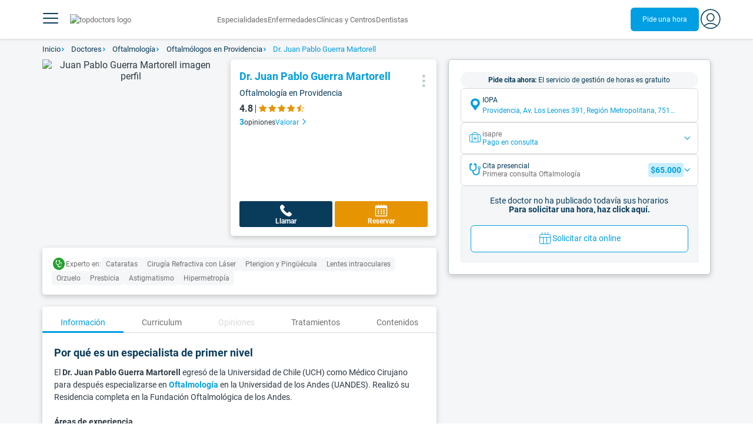

--- FILE ---
content_type: text/html;charset=utf-8
request_url: https://www.topdoctors.cl/doctor/juan-pablo-guerra-martorell/
body_size: 106469
content:
<!DOCTYPE html><html  lang="es-CL" dir="ltr"><head><meta charset="utf-8"><meta name="viewport" content="width=device-width, initial-scale=1.0, maximum-scale=1.0, user-scalable=no"><title>Dr. Juan Pablo Guerra Martorell: especialista en Oftalmología en Providencia | Top Doctors</title><link rel="preconnect" href="https://consent.cookiebot.com"><link rel="preconnect" href="https://www.googletagmanager.com"><style>html{box-sizing:border-box}body,html{font-family:inherit;font-size:16px;touch-action:pan-y}body,button,html,input,select,textarea{font-family:Roboto,sans-serif}*,:after,:before{box-sizing:inherit}body{color:var(--td-greyDarker);line-height:1.5;margin:0;scrollbar-color:var(--td-light) var(--td-grey)}body,dd,figure,h1,h2,h3,h4,h5,hr,html,iframe,li,ol,p,pre,textarea,ul{margin:0;padding:0}body::-webkit-scrollbar{width:11px}body::-webkit-scrollbar-track{background:var(--td-grey)}body::-webkit-scrollbar-thumb{background-color:var(--td-light);border:3px solid var(--td-grey);border-radius:6px}.layout-main{background-color:var(--td-lighter)}hr{border:initial;border-color:initial;border-top:1px solid var(--td-burgerBg)!important;height:1px;margin:1.5rem 0}hr.is-light{border-top:1px solid var(--td-grey)!important}ol{padding-left:.75rem}ol li{list-style-position:outside;list-style-type:decimal;margin-left:.75rem}ul{list-style-type:none;margin-block-end:0;margin-block-start:0;margin-inline-end:0;margin-inline-start:0;padding-inline-start:0}button,input,select,textarea{font:inherit;margin:0}textarea{max-width:100%;min-width:100%;resize:vertical}a{color:var(--td-info);cursor:pointer;text-decoration:none}a:hover{color:var(--td-info-lighten-10)}p{font-size:.875rem}h1,h2,h3,h4,h5,h6,p{margin-block-end:0;margin-block-start:0}h1,h2,h3,h4,h5,h6{font-weight:var(--td-weight-regular)}strong{color:inherit;font-weight:700}small{font-size:.8rem}span:hover{background-color:transparent}.is-slide{overflow-x:auto}.overflow-hidden{overflow:hidden}.overflow-y-hidden{overflow-y:hidden}.overflow-x-hidden{overflow-x:hidden}.overflow-x-visible{overflow-x:visible}.is-truncated{display:inline-block}.is-ellipsis,.is-truncated{overflow:hidden;text-overflow:ellipsis;white-space:nowrap}.no-ellipsis{overflow:unset!important;text-overflow:unset!important;white-space:normal!important}.line-clamp-1{-webkit-line-clamp:1;line-clamp:1}.line-clamp-1,.line-clamp-2{display:-webkit-box;-webkit-box-orient:vertical;overflow:hidden}.line-clamp-2{-webkit-line-clamp:2;line-clamp:2}.line-clamp-3{-webkit-line-clamp:3;line-clamp:3}.line-clamp-3,.line-clamp-4{display:-webkit-box;-webkit-box-orient:vertical;overflow:hidden}.line-clamp-4{-webkit-line-clamp:4;line-clamp:4}.is-underlined{text-decoration:underline;text-underline-position:under}.is-uppercase{text-transform:uppercase}.has-text-centered{text-align:center}.has-text-left{text-align:left}.has-text-right{text-align:right}.has-text-justified{text-align:justify}.has-text-weight-light{font-weight:300!important}.has-text-weight-normal{font-weight:400!important}.has-text-weight-semibold{font-weight:600!important}.has-text-weight-bold{font-weight:700!important}.has-text-primary{color:var(--td-primary)!important}.has-text-info{color:var(--td-info)!important}.has-text-warning{color:var(--td-warning)!important}.has-text-white{color:var(--td-white)!important}.has-text-grey{color:var(--td-grey)!important}.has-text-grey-light{color:var(--td-greyLight)!important}.has-text-grey-normal{color:#859aa2;line-height:1.2rem}.has-text-grey-medium{color:var(--td-greyMedium)!important}.has-text-grey-dark{color:var(--td-greyDark)!important}.has-text-grey-darker{color:var(--td-greyDarker)!important}.has-text-green-light{color:var(--td-lightGreen)}.has-text-warning-alt{color:var(--td-warning-alt)!important}.has-text-success{color:var(--td-success)!important}.has-text-danger{color:var(--td-danger)!important}.has-text-blue-gradient{background:-webkit-linear-gradient(var(--td-primary),var(--td-info));-webkit-background-clip:text;background-clip:text;-webkit-text-fill-color:transparent}.white-space-normal{white-space:normal}.is-capitalize:first-letter{text-transform:uppercase}.is-capitalize-all{text-transform:capitalize}.text-with-icon{align-items:center;display:inline-flex;gap:.5rem}.word-break{word-break:break-word}.is-size-1{font-size:var(--td-size-1)!important}.is-size-2{font-size:var(--td-size-2)!important}.is-size-3{font-size:var(--td-size-3)!important}.is-size-4{font-size:var(--td-size-4)!important}.is-size-5{font-size:var(--td-size-5)!important}.is-size-6{font-size:var(--td-size-6)!important}.is-size-7{font-size:var(--td-size-7)!important}.is-size-8{font-size:var(--td-size-8)!important}.is-size-9{font-size:var(--td-size-9)!important}.is-size-10{font-size:var(--td-size-10)!important}.is-size-base{font-size:var(--td-font-base)}@media screen and (max-width:768px){.is-size-1-mobile{font-size:var(--td-size-1)!important}.is-size-2-mobile{font-size:var(--td-size-2)!important}.is-size-3-mobile{font-size:var(--td-size-3)!important}.is-size-4-mobile{font-size:var(--td-size-4)!important}.is-size-5-mobile{font-size:var(--td-size-5)!important}.is-size-6-mobile{font-size:var(--td-size-6)!important}.is-size-7-mobile{font-size:var(--td-size-7)!important}.is-size-8-mobile{font-size:var(--td-size-8)!important}.is-size-9-mobile{font-size:var(--td-size-9)!important}.is-size-10-mobile{font-size:var(--td-size-10)!important}}@media print,screen and (min-width:769px){.is-size-1-tablet{font-size:var(--td-size-1)!important}.is-size-2-tablet{font-size:var(--td-size-2)!important}.is-size-3-tablet{font-size:var(--td-size-3)!important}.is-size-4-tablet{font-size:var(--td-size-4)!important}.is-size-5-tablet{font-size:var(--td-size-5)!important}.is-size-6-tablet{font-size:var(--td-size-6)!important}.is-size-7-tablet{font-size:var(--td-size-7)!important}.is-size-8-tablet{font-size:var(--td-size-8)!important}.is-size-9-tablet{font-size:var(--td-size-9)!important}.is-size-10-tablet{font-size:var(--td-size-10)!important}}@media screen and (max-width:1023px){.is-size-1-touch{font-size:var(--td-size-1)!important;line-height:4.7rem}.is-size-2-touch{font-size:var(--td-size-2)!important;line-height:3.3rem}.is-size-3-touch{font-size:var(--td-size-3)!important;line-height:2.8rem}.is-size-4-touch{font-size:var(--td-size-4)!important;line-height:2.2rem}.is-size-5-touch{font-size:var(--td-size-5)!important;line-height:1.875rem}.is-size-6-touch{font-size:var(--td-size-6)!important;line-height:1.5rem}.is-size-7-touch{font-size:var(--td-size-7)!important;line-height:1.4rem}.is-size-8-touch{font-size:var(--td-size-8)!important;line-height:1.25rem}.is-size-9-touch{font-size:var(--td-size-9)!important;line-height:1.09rem}.is-size-10-touch{font-size:var(--td-size-10)!important;line-height:.94rem}}@media screen and (min-width:1024px){.is-size-1-desktop{font-size:var(--td-size-1)!important}.is-size-2-desktop{font-size:var(--td-size-2)!important}.is-size-3-desktop{font-size:var(--td-size-3)!important}.is-size-4-desktop{font-size:var(--td-size-4)!important}.is-size-5-desktop{font-size:var(--td-size-5)!important}.is-size-6-desktop{font-size:var(--td-size-6)!important}.is-size-7-desktop{font-size:var(--td-size-7)!important}.is-size-8-desktop{font-size:var(--td-size-8)!important}.is-size-9-desktop{font-size:var(--td-size-9)!important}.is-size-10-desktop{font-size:var(--td-size-10)!important}}@media screen and (min-width:1216px){.is-size-1-widescreen{font-size:var(--td-size-1)!important}.is-size-2-widescreen{font-size:var(--td-size-2)!important}.is-size-3-widescreen{font-size:var(--td-size-3)!important}.is-size-4-widescreen{font-size:var(--td-size-4)!important}.is-size-5-widescreen{font-size:var(--td-size-5)!important}.is-size-6-widescreen{font-size:var(--td-size-6)!important}.is-size-7-widescreen{font-size:var(--td-size-7)!important}.is-size-8-widescreen{font-size:var(--td-size-8)!important}.is-size-9-widescreen{font-size:var(--td-size-9)!important}.is-size-10-widescreen{font-size:var(--td-size-10)!important}}@media screen and (min-width:1408px){.is-size-1-fullhd{font-size:var(--td-size-1)!important}.is-size-2-fullhd{font-size:var(--td-size-2)!important}.is-size-3-fullhd{font-size:var(--td-size-3)!important}.is-size-4-fullhd{font-size:var(--td-size-4)!important}.is-size-5-fullhd{font-size:var(--td-size-5)!important}.is-size-6-fullhd{font-size:var(--td-size-6)!important}.is-size-7-fullhd{font-size:var(--td-size-7)!important}.is-size-8-fullhd{font-size:var(--td-size-8)!important}.is-size-9-fullhd{font-size:var(--td-size-9)!important}.is-size-10-fullhd{font-size:var(--td-size-10)!important}}.is-large{font-size:var(--td-font-large)}.is-relative{position:relative}@media screen and (max-width:768px){.is-hidden-mobile,.is-hidden-tablet,.is-hidden-touch{display:none}}.is-hidden{display:none}.is-block{display:block}.is-rounded{border-radius:50%}.is-radius-small{border-radius:4px}.is-radius-medium{border-radius:6px}.has-cursor-pointer{cursor:pointer}.is-fullheight{height:100%}.is-fullwidth{width:100%}.is-clickable{cursor:pointer;pointer-events:auto!important}.is-absolute{position:absolute}@font-face{font-display:swap;font-family:Roboto;font-style:normal;font-weight:300;src:url(/fonts/Roboto-Light.woff2) format("woff2")}@font-face{font-display:swap;font-family:Roboto;font-style:normal;font-weight:500;src:url(/fonts/Roboto-Regular.woff2) format("woff2")}@font-face{font-display:swap;font-family:Roboto;font-style:normal;font-weight:700;src:url(/fonts/Roboto-Bold.woff2) format("woff2")}@font-face{font-display:block;font-family:td-font-icons;font-style:normal;font-weight:400;src:url(/fonts/icomoon.woff2) format("woff2")}[class*=" td-icon-"],[class^=td-icon-]{font-family:td-font-icons!important;speak:none;font-display:"swap";font-style:normal;font-variant:normal;font-weight:400;line-height:1;text-transform:none;-webkit-font-smoothing:antialiased;-moz-osx-font-smoothing:grayscale}.td-icon-xxxsmall{font-size:.8rem!important}.td-icon-xxsmall{font-size:1rem!important}.td-icon-xsmall{font-size:1.5rem!important}.td-icon-small{font-size:2rem!important}.td-icon-medium{font-size:2.5rem!important}.td-icon-big{font-size:3rem!important}.td-icon-bigger{font-size:4rem!important}.td-icon-xl{font-size:5rem!important}.td-icon-xxl{font-size:6rem!important}.td-icon-stack-container{display:inline-block;height:2em;line-height:2em;position:relative;vertical-align:middle;width:2em}.td-icon-stack{height:100%;left:0;position:absolute;text-align:center;width:100%}.td-icon-inverse{color:#fff}.td-icon-filled-add:before{content:""}.td-icon-filled-add-user:before{content:""}.td-icon-filled-alphabet:before{content:""}.td-icon-filled-apple:before{content:""}.td-icon-filled-apple-bubble:before{content:""}.td-icon-filled-calendar:before{content:""}.td-icon-filled-arrow-left:before{content:""}.td-icon-filled-arrow-right:before{content:""}.td-icon-filled-article:before{content:""}.td-icon-filled-asistant:before{content:""}.td-icon-filled-assistencial:before{content:""}.td-icon-filled-asterisk:before{content:""}.td-icon-filled-avatar:before{content:""}.td-icon-filled-blood:before{content:""}.td-icon-filled-burger:before{content:""}.td-icon-filled-cardio:before{content:""}.td-icon-filled-caret-down:before{content:""}.td-icon-filled-caret-left:before{content:""}.td-icon-filled-caret-left-bubble:before{content:""}.td-icon-filled-caret-right:before{content:""}.td-icon-filled-caret-right-bubble:before{content:""}.td-icon-filled-caret-up:before{content:""}.td-icon-filled-caret-up-bubble:before{content:""}.td-icon-filled-cart:before{content:""}.td-icon-filled-check:before{content:""}.td-icon-filled-check-bubble:before{content:""}.td-icon-filled-chevron-down:before{content:""}.td-icon-filled-chevron-down-bubble:before{content:""}.td-icon-filled-chevron-left-bold:before{content:""}.td-icon-filled-chevron-left-bubble:before{content:""}.td-icon-filled-chevron-right-bold:before{content:""}.td-icon-filled-chevron-right-bubble:before{content:""}.td-icon-filled-chevron-up:before{content:""}.td-icon-filled-chevron-up-bubble:before{content:""}.td-icon-filled-chrome:before{content:""}.td-icon-filled-chrome-bubble:before{content:""}.td-icon-filled-circle-pharmacy:before{content:""}.td-icon-filled-clock:before{content:""}.td-icon-filled-close:before{content:""}.td-icon-filled-coins:before{content:""}.td-icon-filled-copiar:before{content:""}.td-icon-filled-cv:before{content:""}.td-icon-filled-data:before{content:""}.td-icon-filled-dialogue:before{content:""}.td-icon-filled-dictionary:before{content:""}.td-icon-filled-doctor:before{content:""}.td-icon-filled-doctor-avatar:before{content:""}.td-icon-filled-down-bubble:before{content:""}.td-icon-filled-download:before{content:""}.td-icon-filled-downloads:before{content:""}.td-icon-filled-expert:before{content:""}.td-icon-filled-expert-bubble:before{content:""}.td-icon-filled-explorer:before{content:""}.td-icon-filled-explorer-bubble:before{content:""}.td-icon-filled-facebook:before{content:""}.td-icon-filled-facebook-bubble:before{content:""}.td-icon-filled-favourite:before{content:""}.td-icon-filled-firefox:before{content:""}.td-icon-filled-firefox-bubble:before{content:""}.td-icon-filled-fullcircle:before{content:""}.td-icon-filled-funnel:before{content:""}.td-icon-filled-gallery:before{content:""}.td-icon-filled-geolocation:before{content:""}.td-icon-filled-googleplay:before{content:""}.td-icon-filled-googleplay-bubble:before{content:""}.td-icon-filled-hide:before{content:""}.td-icon-filled-home:before{content:""}.td-icon-filled-info:before{content:""}.td-icon-filled-info-bubble:before{content:""}.td-icon-filled-instagram:before{content:""}.td-icon-filled-instagram-bubble:before{content:""}.td-icon-filled-insurance:before{content:""}.td-icon-filled-insurance-saudi:before{content:""}.td-icon-filled-key:before{content:""}.td-icon-filled-left-quotes:before{content:""}.td-icon-filled-less:before{content:""}.td-icon-filled-linkedin:before{content:""}.td-icon-filled-linkedin-bubble:before{content:""}.td-icon-filled-location:before{content:""}.td-icon-filled-location-full:before{content:""}.td-icon-filled-lock:before{content:""}.td-icon-filled-mail:before{content:""}.td-icon-filled-mail-bubble:before{content:""}.td-icon-filled-menu:before{content:""}.td-icon-filled-microphone:before{content:""}.td-icon-filled-offer:before{content:""}.td-icon-filled-open-pharmacy:before{content:""}.td-icon-filled-opera:before{content:""}.td-icon-filled-opera-bubble:before{content:""}.td-icon-filled-patient:before{content:""}.td-icon-filled-patients:before{content:""}.td-icon-filled-pharmacy:before{content:""}.td-icon-filled--pharmacy:before{content:""}.td-icon-filled-pharmacy24:before{content:""}.td-icon-filled-photo:before{content:""}.td-icon-filled-pinterest:before{content:""}.td-icon-filled-pinterest-bubble:before{content:""}.td-icon-filled-question:before{content:""}.td-icon-filled-question-bubble:before{content:""}.td-icon-filled-right-quotes:before{content:""}.td-icon-filled-riyal-saudi:before{content:""}.td-icon-filled-safari:before{content:""}.td-icon-filled-safari-bubble:before{content:""}.td-icon-filled-search:before{content:""}.td-icon-filled-search-bubble:before{content:""}.td-icon-filled-share:before{content:""}.td-icon-filled-shop:before{content:""}.td-icon-filled-show:before{content:""}.td-icon-filled-skin:before{content:""}.td-icon-filled-sport:before{content:""}.td-icon-filled-star-empty:before{content:""}.td-icon-filled-star-full:before{content:""}.td-icon-filled-star-middle:before{content:""}.td-icon-filled-teaching:before{content:""}.td-icon-filled-telemedicine:before{content:""}.td-icon-filled-telephone:before{content:""}.td-icon-filled-telephone-bubble:before{content:""}.td-icon-filled-tooth:before{content:""}.td-icon-filled-topdoctors:before{content:""}.td-icon-filled-alert:before{content:""}.td-icon-filled-treatment:before{content:""}.td-icon-filled-upload:before{content:""}.td-icon-filled-video:before{content:""}.td-icon-filled-vimeo:before{content:""}.td-icon-filled-vimeo-bubble:before{content:""}.td-icon-filled-country:before{content:""}.td-icon-filled-whatsapp:before{content:""}.td-icon-filled-whatsapp-bubble:before{content:""}.td-icon-filled-youtube:before{content:""}.td-icon-filled-youtube-bubble:before{content:""}.td-icon-outline-add-user:before{content:""}.td-icon-outline-alert:before{content:""}.td-icon-outline-alphabet:before{content:""}.td-icon-outline-appoinment:before{content:""}.td-icon-outline-appointment-ended:before{content:""}.td-icon-outline-appointment-type:before{content:""}.td-icon-outline-article:before{content:""}.td-icon-outline-assitencial:before{content:""}.td-icon-outline-attach:before{content:""}.td-icon-outline-avatar:before{content:""}.td-icon-outline-award:before{content:""}.td-icon-outline-billing:before{content:""}.td-icon-outline-billing-screen:before{content:""}.td-icon-outline-billing-time:before{content:""}.td-icon-outline-blog:before{content:""}.td-icon-outline-building:before{content:""}.td-icon-outline-bus:before{content:""}.td-icon-outline-calendar:before{content:""}.td-icon-outline-calendar-blank:before{content:""}.td-icon-outline-calendar-blank-multi:before{content:""}.td-icon-outline-calendar-check:before{content:""}.td-icon-outline-calendar-hour:before{content:""}.td-icon-outline-calendar-month:before{content:""}.td-icon-outline-calendar-week:before{content:""}.td-icon-outline-calendar-year:before{content:""}.td-icon-outline-call:before{content:""}.td-icon-outline-cancel:before{content:""}.td-icon-outline-car:before{content:""}.td-icon-outline-cardio:before{content:""}.td-icon-outline-cart:before{content:""}.td-icon-outline-center:before{content:""}.td-icon-outline-certificates:before{content:""}.td-icon-outline-check:before{content:""}.td-icon-outline-city:before{content:""}.td-icon-outline-clock:before{content:""}.td-icon-outline-cloud:before{content:""}.td-icon-outline-comment:before{content:""}.td-icon-outline-communication:before{content:""}.td-icon-outline-conference:before{content:""}.td-icon-outline-configuration:before{content:""}.td-icon-outline-connection:before{content:""}.td-icon-outline-country:before{content:""}.td-icon-outline-cv:before{content:""}.td-icon-outline-data:before{content:""}.td-icon-outline-delivery:before{content:""}.td-icon-outline-dentist:before{content:""}.td-icon-outline-dialogue:before{content:""}.td-icon-outline-dialogue-alert:before{content:""}.td-icon-outline-dictionary:before{content:""}.td-icon-outline-doctor:before{content:""}.td-icon-outline-doctor-file:before{content:""}.td-icon-outline-doctor-id:before{content:""}.td-icon-outline-document:before{content:""}.td-icon-outline-dollar:before{content:""}.td-icon-outline-download:before{content:""}.td-icon-outline-edit:before{content:""}.td-icon-outline-euro:before{content:""}.td-icon-outline-event:before{content:""}.td-icon-outline-external-link:before{content:""}.td-icon-outline-favourites:before{content:""}.td-icon-outline-female:before{content:""}.td-icon-outline-filters:before{content:""}.td-icon-outline-finger-print:before{content:""}.td-icon-outline-flag:before{content:""}.td-icon-outline-funnel:before{content:""}.td-icon-outline-gender:before{content:""}.td-icon-outline-geolocation:before{content:""}.td-icon-outline-go-back:before{content:""}.td-icon-outline-help:before{content:""}.td-icon-outline-history:before{content:""}.td-icon-outline-home:before{content:""}.td-icon-outline-illness:before{content:""}.td-icon-outline-image:before{content:""}.td-icon-outline-insurance:before{content:""}.td-icon-outline-insurance-saudi:before{content:""}.td-icon-outline-key:before{content:""}.td-icon-outline-kid:before{content:""}.td-icon-outline-laboratory:before{content:""}.td-icon-outline-like:before{content:""}.td-icon-outline-list:before{content:""}.td-icon-outline-location:before{content:""}.td-icon-outline-lock:before{content:""}.td-icon-outline-logout:before{content:""}.td-icon-outline-mail:before{content:""}.td-icon-outline-male:before{content:""}.td-icon-outline-man:before{content:""}.td-icon-outline-map:before{content:""}.td-icon-outline-marketing:before{content:""}.td-icon-outline-messaging:before{content:""}.td-icon-outline-more:before{content:""}.td-icon-outline-next:before{content:""}.td-icon-outline-nopay:before{content:""}.td-icon-outline-notification:before{content:""}.td-icon-outline-offer:before{content:""}.td-icon-outline-organize:before{content:""}.td-icon-outline-patient:before{content:""}.td-icon-outline-patients:before{content:""}.td-icon-outline-payment:before{content:""}.td-icon-outline-pending:before{content:""}.td-icon-outline-pharmacy:before{content:""}.td-icon-outline-photo:before{content:""}.td-icon-outline-plan:before{content:""}.td-icon-outline-pound:before{content:""}.td-icon-outline-print:before{content:""}.td-icon-outline-private-companies:before{content:""}.td-icon-outline-coins:before{content:""}.td-icon-outline-coins-slash:before{content:""}.td-icon-outline-profile:before{content:""}.td-icon-outline-prohibited:before{content:""}.td-icon-outline-public-organitzation:before{content:""}.td-icon-outline-question:before{content:""}.td-icon-outline-rating:before{content:""}.td-icon-outline-ratings-management:before{content:""}.td-icon-outline-refresh:before{content:""}.td-icon-outline-reset:before{content:""}.td-icon-outline-riyal-saudi:before{content:""}.td-icon-outline-search:before{content:""}.td-icon-outline-security:before{content:""}.td-icon-outline-share:before{content:""}.td-icon-outline-shop:before{content:""}.td-icon-outline-smartphone:before{content:""}.td-icon-outline-sound:before{content:""}.td-icon-outline-specialty:before{content:""}.td-icon-outline-state:before{content:""}.td-icon-outline-statics-02:before{content:""}.td-icon-outline-statics-03:before{content:""}.td-icon-outline-statistics-01:before{content:""}.td-icon-outline-stop:before{content:""}.td-icon-outline-structure:before{content:""}.td-icon-outline-switch:before{content:""}.td-icon-outline-symtptom:before{content:""}.td-icon-outline-tags:before{content:""}.td-icon-outline-target:before{content:""}.td-icon-outline-teaching:before{content:""}.td-icon-outline-telemedicine:before{content:""}.td-icon-outline-test:before{content:""}.td-icon-outline-topfarma:before{content:""}.td-icon-outline-treatment:before{content:""}.td-icon-outline-triangle-alert:before{content:""}.td-icon-outline-upload:before{content:""}.td-icon-outline-video:before{content:""}.td-icon-outline-videoconference:before{content:""}.td-icon-outline-waittingroom:before{content:""}.td-icon-outline-wearable:before{content:""}.td-icon-outline-woman:before{content:""}.td-icon-outline-zoom:before{content:""}.td-icon-outline-zoomout:before{content:""}.td-icon-staticpage-article:before{content:""}.td-icon-staticpage-dictionary:before{content:""}.td-icon-staticpage-doctor:before{content:""}.td-icon-staticpage-symptom:before{content:""}.td-icon-stepper-checked:before{content:""}.td-icon-stepper-confirmed:before{content:""}.td-icon-stepper-data:before{content:""}.td-icon-stepper-details:before{content:""}.td-icon-stepper-insurance:before{content:""}.td-icon-stepper-location:before{content:""}.td-icon-stepper-profile:before{content:""}.td-icon-stepper-search:before{content:""}.td-icon-stepper-specialty:before{content:""}.td-icon-filled-spotify-bubble:before{content:"";padding:0 2px}.td-icon-filled-twitter-bubble:before{content:"";transform:scale(.9)}.td-icon-filled-chevron-left:before{content:""}.td-icon-filled-chevron-right:before{content:""}.td-icon-filled-chevron-up:before{content:""}.td-icon-filled-chevron-down:before{content:""}.container{flex-grow:1;margin:0 auto;position:relative;width:100%}.container.is-fluid{max-width:none!important;padding-left:32px;padding-right:32px;width:100%}.container.is-max-tablet{max-width:705px}@media screen and (min-width:1024px){.container{max-width:960px}}@media screen and (max-width:1215px){.container.is-widescreen:not(.is-max-tablet):not(.is-max-desktop){max-width:1152px}}@media screen and (max-width:1407px){.container.is-fullhd:not(.is-max-tablet):not(.is-max-desktop):not(.is-max-widescreen){max-width:1344px}}@media screen and (min-width:1216px){.container:not(.is-max-tablet):not(.is-max-desktop){max-width:1152px}}@media screen and (min-width:1408px){.container:not(.is-max-tablet):not(.is-max-desktop):not(.is-max-widescreen){max-width:1344px}}@media screen and (max-width:767px){.container{max-width:100%!important;padding:0 var(--td-mobile-container-padding);width:100%!important}}@media screen and (min-width:928px){.container{max-width:864px!important}}@media screen and (min-width:1106px){.container{max-width:1042px!important}}@media screen and (min-width:1200px){.container{max-width:1136px!important}}button{-webkit-appearance:none;-moz-appearance:none;appearance:none;color:inherit;font-family:inherit;font-size:1.25rem;font-size:1em;line-height:normal;margin:0;transition-duration:.3s;transition-property:background-color,border-color,color}button,button.no-btn{background:none;border:none;cursor:pointer;padding:0}button.no-btn{-webkit-appearance:none;outline:none}button.no-btn:active,button.no-btn:focus{outline:none}.button{align-items:center;border:1px solid;border-radius:6px;cursor:pointer;display:block;display:inline-flex;flex-wrap:nowrap;font-size:1rem;gap:.5rem;height:2.5rem;justify-content:center;line-height:1.5;padding:5px 20px;transition:.3s;white-space:nowrap}.button.no-border{border:none}.button.is-large{height:3.75rem}.button.is-rounded{border-radius:9999px}.button.has-chevron-right{position:relative}.button.has-chevron-right:after{content:"";font-display:"swap";font-family:td-font-icons;font-size:.7rem;position:relative}.button.has-chevron-right:hover:not(.is-info){border:1px solid transparent!important}.button.has-chevron-left,.button.has-chevron-right:not(.is-info){border:1px solid transparent}.button.has-chevron-left{position:relative}.button.has-chevron-left:before{content:"";font-display:"swap";font-family:td-font-icons;font-size:.7rem;position:relative}.button.has-chevron-left:hover:not(.is-info){border:1px solid transparent!important}.button.has-chevron-left:not(.is-info){border:1px solid transparent}.button.is-xsmall{font-size:.8rem;height:25px}.button.is-small{border-radius:3px}.button.is-black{background-color:var(--td-black);color:var(--td-white)}.button.has-background-white:hover{background-color:var(--td-paperLight)}.button.is-primary{background-color:var(--td-primary);color:var(--td-white)}.button.is-warning{background-color:var(--td-warning);color:var(--td-white)}.button.is-info{background-color:var(--td-info);border:none;color:var(--td-white)}.button.is-info:hover{background-color:var(--td-primaryLight)}.button.is-danger{background-color:var(--td-danger);border:none;color:var(--td-white)}.button.is-danger:hover{background-color:var(--td-dangerDark)}.button.is-info[disabled]{background-color:var(--td-primaryDisabled)}.button.is-gradient-blue-turquoise{background:linear-gradient(to right,var(--td-info) 0,#31d3de 100%);border:none;color:#fff;font-size:.75rem;transition:none}.button.is-gradient-blue-turquoise:hover{background:var(--td-primaryLight)}.button.is-gradient-blue-turquoise[disabled]{background:var(--td-primaryDisabled)}.button.is-primary{color:#fff}.button.is-primary-light{background-color:var(--td-primaryLight);border-color:transparent;color:#fff}.button.is-primary-light:hover{background-color:var(--td-primaryRegular)}.button.is-primary-light[disabled]{background-color:var(--td-primaryDisabled)}.button.is-success{background-color:var(--td-success);color:#fff}.button.is-success:hover{background-color:var(--td-darkGreen)}.button.is-outlined{border:1px solid}.button.is-outlined.is-info{border-color:var(--td-info)}.button.is-outlined.is-awards{border-color:var(--td-awardGold);color:var(--td-awardGold)!important}.button.is-outlined:not(:hover){background-color:#fff!important;color:var(--td-info)}.button.is-outlined.is-info:hover{background-color:#fff;border-color:var(--td-primaryLight);border:1px solid var(--td-primaryLight);color:var(--td-primaryLight)}.button.is-outlined.is-awards:hover{color:var(--td-white)!important}.button.is-outlined.is-info[disabled]{background-color:#fff;border-color:var(--td-primaryDisabled);color:var(--td-primaryDisabled)}.button.is-outlined.is-info:active,.button.is-outlined.is-info:focus{color:var(--td-info)!important}.button.is-note{border-color:var(--td-info);color:var(--td-info);height:auto;padding:.25rem 1rem}.button.is-note:hover{background:var(--td-info);color:#fff}.button.is-note:hover a{color:#fff}a.has-icon,button.has-icon{display:inline-block!important;overflow:visible;padding:20px}.dropdown .dropdown-trigger .button{color:var(--td-greyDark)}@media screen and (max-width:768px){.button.fix-height{height:100%!important;white-space:inherit}}@media screen and (min-width:1441px){.button.is-large{font-size:1.3rem}}.button.is-loading{filter:grayscale(.7);pointer-events:none;position:relative}.button.is-loading:after{animation:spin .8s linear infinite;border:2px solid var(--td-grey);border-radius:50%;border-top-color:var(--td-primary);content:"";height:1rem;width:1rem}@keyframes spin{0%{transform:rotate(0)}to{transform:rotate(1turn)}}.main-title{line-height:50px}.main-title-1{color:var(--td-primary);font-size:2.625rem;font-weight:700}@media screen and (max-width:768px){.main-title-1{font-size:1.75rem}}.main-title-2{color:var(--td-primary);font-size:2.25rem;font-weight:700;line-height:1.5}@media screen and (max-width:768px){.main-title-2{font-size:1.5rem}}.main-title-3{color:var(--td-primary);font-size:1.75rem;font-weight:300}.main-title-4{font-size:1.5rem}.main-title-4,.main-title-5{color:var(--td-primary);font-weight:400}.main-title-5{font-size:1.25rem}.paragraph-title{color:var(--td-primary);font-size:1.25rem;font-weight:700}.paragraph-title-small{color:var(--td-primary);font-size:1rem;font-weight:700}.paragraph-big{color:var(--td-greyDarker);font-size:1.125rem;font-weight:300}.paragraph-normal{font-size:.875rem}.paragraph-normal,.paragraph-small{color:var(--td-greyDarker);font-weight:400}.paragraph-small{font-size:.75rem}@media(min-width:0px)and (max-width:768px){.main-title-3{font-size:1.25rem;line-height:1}}@media(min-width:0px)and (max-width:575px){.title{font-size:1.75rem}}.title{font-weight:700;line-height:1.125}.title.is-1{font-size:3rem}.title.is-2{font-size:2.5rem}.title.is-3{font-size:2rem}.title.is-4{font-size:1.5rem}.title.is-5{font-size:1.25rem}.title.is-6{font-size:1rem}.profile-title-1{color:var(--td-primary)}.profile-title-1,.profile-title-2{font-size:1rem;font-weight:700;margin-bottom:10px}.profile-title-2{color:var(--td-greyDarker)}.profile-title-3{color:var(--td-primary);font-size:1rem;margin-bottom:10px;width:100%}img{height:auto;max-width:100%}.img-cover{-o-object-fit:cover;object-fit:cover}.img-contain{-o-object-fit:contain;object-fit:contain}.img-position-bottom{-o-object-position:bottom;object-position:bottom}.card{background-color:var(--td-white);border-radius:8px;box-shadow:0 3px 6px #0000001a;color:var(--td-greyDarker);overflow:hidden;padding:.75rem}a:has(.card) .card:hover{outline:1px solid var(--td-info)}.card--big{border-radius:12px}.box{background-color:var(--td-white);border-radius:6px;box-shadow:none}.alert-box{background-color:var(--td-paperOrange);border:1px solid var(--td-warning);border-radius:3px;padding:.25rem .5rem}.alert-box--icon{align-items:center;display:flex;gap:.5rem}.alert-box--icon i{color:var(--td-warning)}.rounded-box{border-radius:50px;padding:.25rem .5rem}.rounded-box,.warning-light-box{background-color:var(--td-lighter)}.warning-light-box{color:var(--td-primary);padding:1.5rem}.warning-light-box--icon{align-items:center;display:flex;gap:.5rem;justify-content:center}.warning-light-box--icon i{color:var(--td-primary)}.control{box-sizing:border-box;clear:both;font-size:var(--td-font-base);position:relative;text-align:inherit}.control.has-icons-left{align-items:center;display:flex;flex-direction:row;width:100%}.control .input{width:100%}.control.has-icons-left i{align-items:center;display:flex;justify-content:center;left:0;position:absolute;width:2.5rem}.control .input{font-size:var(--td-size-8)}.control.has-icons-left .icon{height:100%;width:40px}.control.has-icons-left .input{padding-left:2.5rem}.control.has-addons .button:first-child,.control.has-addons .input:first-child,.control.has-addons .select select:first-child,.control.has-addons .select:first-child,.control.has-addons .textarea:first-child{border-radius:var(--td-radius) 0 0 var(--td-radius)}.control.has-addons .button.is-expanded,.control.has-addons .input.is-expanded,.control.has-addons .is-expanded.textarea,.control.has-addons .select.is-expanded{border-radius:inherit}.control.has-addons .button,.control.has-addons .input,.control.has-addons .select,.control.has-addons .textarea{border-radius:0}.control.has-addons .button:last-child,.control.has-addons .input:last-child,.control.has-addons .select:last-child,.control.has-addons .textarea:last-child{border-radius:var(--td-radius)}.input,input{background-color:var(--td-white);font-size:.9rem!important}.input.is-active,.input.is-focused,.input:active,.input:focus,.is-focused,.textarea.is-active,.textarea.is-focused,.textarea:active,.textarea:focus{box-shadow:0 0 0 .125em #009bde40!important;outline:1px solid var(--td-info)!important}.input,input{border:1px solid var(--td-greyLight);color:var(--td-greyDarker)}.input--box{height:48px;padding:12px}.input::-moz-placeholder,input::-moz-placeholder{color:var(--td-greyMedium-darken-10)!important;opacity:1}.input::placeholder,input::placeholder{color:var(--td-greyMedium-darken-10)!important;opacity:1}.input:hover,input:focus,textarea:focus{border-color:var(--td-info);outline:none}@supports (-webkit-touch-callout:none){input{font-size:16px!important}}:root{--spacing-1:10px;--spacing-2:20px;--spacing-3:30px;--spacing-4:40px;--spacing-5:50px;--spacing-6:60px;--spacing-7:70px}.ma-auto,.my-auto{margin:auto!important}.pa-0{padding:0!important}.ma-0{margin:0!important}.mx-auto{margin-left:auto!important;margin-right:auto!important}.mt-auto{margin-top:auto!important}.mb-auto{margin-bottom:auto!important}.ml-auto{margin-left:auto!important}.mr-auto{margin-right:auto!important}.mt-0{margin-top:0!important}.pt-0{padding-top:0!important}.mr-0{margin-right:0!important}.pr-0{padding-right:0!important}.mb-0{margin-bottom:0!important}.pb-0{padding-bottom:0!important}.ml-0{margin-left:0!important}.pl-0{padding-left:0!important}.mt-1{margin-top:var(--spacing-1)!important}.mb-1{margin-bottom:var(--spacing-1)!important}.ml-1{margin-left:var(--spacing-1)!important}.mr-1{margin-right:var(--spacing-1)!important}.ma-1{margin:var(--spacing-1)!important}.pt-1{padding-top:var(--spacing-1)!important}.pb-1{padding-bottom:var(--spacing-1)!important}.pl-1{padding-left:var(--spacing-1)!important}.pr-1{padding-right:var(--spacing-1)!important}.pa-1{padding:var(--spacing-1)!important}.mt-2{margin-top:var(--spacing-2)!important}.mb-2{margin-bottom:var(--spacing-2)!important}.ml-2{margin-left:var(--spacing-2)!important}.mr-2{margin-right:var(--spacing-2)!important}.ma-2{margin:var(--spacing-2)!important}.pt-2{padding-top:var(--spacing-2)!important}.pb-2{padding-bottom:var(--spacing-2)!important}.pl-2{padding-left:var(--spacing-2)!important}.pr-2{padding-right:var(--spacing-2)!important}.pa-2{padding:var(--spacing-2)!important}.mt-3{margin-top:var(--spacing-3)!important}.mb-3{margin-bottom:var(--spacing-3)!important}.ml-3{margin-left:var(--spacing-3)!important}.mr-3{margin-right:var(--spacing-3)!important}.ma-3{margin:var(--spacing-3)!important}.pt-3{padding-top:var(--spacing-3)!important}.pb-3{padding-bottom:var(--spacing-3)!important}.pl-3{padding-left:var(--spacing-3)!important}.pr-3{padding-right:var(--spacing-3)!important}.pa-3{padding:var(--spacing-3)!important}.mt-4{margin-top:var(--spacing-4)!important}.mb-4{margin-bottom:var(--spacing-4)!important}.ml-4{margin-left:var(--spacing-4)!important}.mr-4{margin-right:var(--spacing-4)!important}.ma-4{margin:var(--spacing-4)!important}.pt-4{padding-top:var(--spacing-4)!important}.pb-4{padding-bottom:var(--spacing-4)!important}.pl-4{padding-left:var(--spacing-4)!important}.pr-4{padding-right:var(--spacing-4)!important}.pa-4{padding:var(--spacing-4)!important}.mt-5{margin-top:var(--spacing-5)!important}.mb-5{margin-bottom:var(--spacing-5)!important}.ml-5{margin-left:var(--spacing-5)!important}.mr-5{margin-right:var(--spacing-5)!important}.ma-5{margin:var(--spacing-5)!important}.pt-5{padding-top:var(--spacing-5)!important}.pb-5{padding-bottom:var(--spacing-5)!important}.pl-5{padding-left:var(--spacing-5)!important}.pr-5{padding-right:var(--spacing-5)!important}.pa-5{padding:var(--spacing-5)!important}.mt-6{margin-top:var(--spacing-6)!important}.mb-6{margin-bottom:var(--spacing-6)!important}.ml-6{margin-left:var(--spacing-6)!important}.mr-6{margin-right:var(--spacing-6)!important}.ma-6{margin:var(--spacing-6)!important}.pt-6{padding-top:var(--spacing-6)!important}.pb-6{padding-bottom:var(--spacing-6)!important}.pl-6{padding-left:var(--spacing-6)!important}.pr-6{padding-right:var(--spacing-6)!important}.pa-6{padding:var(--spacing-6)!important}.mt-7{margin-top:var(--spacing-7)!important}.mb-7{margin-bottom:var(--spacing-7)!important}.ml-7{margin-left:var(--spacing-7)!important}.mr-7{margin-right:var(--spacing-7)!important}.ma-7{margin:var(--spacing-7)!important}.pt-7{padding-top:var(--spacing-7)!important}.pb-7{padding-bottom:var(--spacing-7)!important}.pl-7{padding-left:var(--spacing-7)!important}.pr-7{padding-right:var(--spacing-7)!important}.pa-7{padding:var(--spacing-7)!important}.px-1{padding-left:var(--spacing-1)!important;padding-right:var(--spacing-1)!important}.px-2{padding-left:var(--spacing-2)!important;padding-right:var(--spacing-2)!important}.px-3{padding-left:var(--spacing-3)!important;padding-right:var(--spacing-3)!important}.px-4{padding-left:var(--spacing-4)!important;padding-right:var(--spacing-4)!important}.px-5{padding-left:var(--spacing-5)!important;padding-right:var(--spacing-5)!important}.px-6{padding-left:var(--spacing-6)!important;padding-right:var(--spacing-6)!important}.px-7{padding-left:var(--spacing-7)!important;padding-right:var(--spacing-7)!important}.py-1{padding-bottom:var(--spacing-1)!important;padding-top:var(--spacing-1)!important}.py-2{padding-bottom:var(--spacing-2)!important;padding-top:var(--spacing-2)!important}.py-3{padding-bottom:var(--spacing-3)!important;padding-top:var(--spacing-3)!important}.py-4{padding-bottom:var(--spacing-4)!important;padding-top:var(--spacing-4)!important}.py-5{padding-bottom:var(--spacing-5)!important;padding-top:var(--spacing-5)!important}.py-6{padding-bottom:var(--spacing-6)!important;padding-top:var(--spacing-6)!important}.py-7{padding-bottom:var(--spacing-7)!important;padding-top:var(--spacing-7)!important}.my-0{margin-bottom:0!important;margin-top:0!important}.my-1{margin-bottom:var(--spacing-1)!important;margin-top:var(--spacing-1)!important}.mx-2{margin-left:var(--spacing-2)!important;margin-right:var(--spacing-2)!important}.my-2{margin-bottom:var(--spacing-2)!important;margin-top:var(--spacing-2)!important}.mx-3{margin-left:var(--spacing-3)!important;margin-right:var(--spacing-3)!important}.my-3{margin-bottom:var(--spacing-3)!important;margin-top:var(--spacing-3)!important}.mx-4{margin-left:var(--spacing-4)!important;margin-right:var(--spacing-4)!important}.my-4{margin-bottom:var(--spacing-4)!important;margin-top:var(--spacing-4)!important}.mx-5{margin-left:var(--spacing-5)!important;margin-right:var(--spacing-5)!important}.my-5{margin-bottom:var(--spacing-5)!important;margin-top:var(--spacing-5)!important}.mx-6{margin-left:var(--spacing-6)!important;margin-right:var(--spacing-6)!important}.my-6{margin-bottom:var(--spacing-6)!important;margin-top:var(--spacing-6)!important}.mx-7{margin-left:var(--spacing-7)!important;margin-right:var(--spacing-7)!important}.my-7{margin-bottom:var(--spacing-7)!important;margin-top:var(--spacing-7)!important}.flex,.is-flex{display:flex!important}@media screen and (min-width:928px){.is-flex-desktop{display:flex}}.flex-1{flex:1}.flex-center{align-items:center;display:flex;justify-content:center}.flex-row{display:flex;flex-direction:row}.flex-column{display:flex;flex-direction:column}.flex-space-between,.is-justify-content-space-between{display:flex;justify-content:space-between}.flex-align-end{align-items:flex-end;display:flex}.flex-align-center{align-items:center;display:flex}.flex-align-start{align-items:flex-start;display:flex}.flex-justify-center{display:flex;justify-content:center}.flex-justify-end{display:flex;justify-content:flex-end}.flex-justify-between{display:flex;justify-content:space-between}.flex-justify-start{display:flex;justify-content:flex-start}.flex-wrap,.is-flex-wrap-wrap{display:flex;flex-wrap:wrap}.flex-nowrap,.is-flex-wrap-nowrap{display:flex;flex-wrap:nowrap}.gap-quarter,.has-gap{gap:.25rem}.gap-half{gap:.5rem}.gap-three-quarters{gap:.75rem}.gap-1{gap:1rem}.gap-2{gap:2rem}.flex-align-self-start{align-self:flex-start}.flex-align-self-center{align-self:center}.flex-align-self-end{align-self:flex-end}.is-flex-grow-1{flex-grow:1}.is-align-self-flex-end{align-self:flex-end}.align-content-center{align-content:center}.is-align-items-center{align-items:center}.has-background-paper-light{background-color:var(--td-paperLight)}.bg-info{background-color:#dfedee}.has-background-light{background-color:#e3eced}.has-background-lighter{background-color:var(--td-lighter)}.has-background-white{background-color:var(--td-white)}.has-background-white-ter{background-color:var(--td-paperLight)!important}.has-background-grey-light{background-color:var(--td-greyLight)}.has-background-primary{background-color:var(--td-primary)!important}.has-background-primary-blue{background-color:#0f3a5b!important}.has-background-info{background-color:var(--td-info)}.has-background-light-blue{background-color:var(--td-lightBlue)}.bg-primary-gradient-right{background:linear-gradient(90deg,#004d9d 0,#309ad7)!important}.bg-blue-light-gradient{background-image:linear-gradient(135deg,#c9eaef,#def0ff 25%,#cde1f8,#dcf2f8 75%,#e0eff9)}.bg-golden-gradient{background:linear-gradient(to right,var(--td-awardGoldLight) 0,#ac8e32 100%)}.is-light,.is-warning{color:var(--td-white)!important}.has-round-borders{border-radius:3px}.has-round-borders-more{border-radius:10px}.has-round-borders-top{border-radius:3px 3px 0 0}.has-border-y-info{border-bottom:1px solid var(--td-info);border-top:1px solid var(--td-info)}.has-border-grey{border-top:1px solid var(--td-grey)}.has-border-light{border:1px solid var(--td-light)}.has-border-left-light{border-left:1px solid rgba(0,0,0,.2);height:100%}.has-border-right-light{border-right:1px solid rgba(0,0,0,.2)}.has-border-right-info{border-right:1px solid var(--td-info)}.has-border-left-info{border-left:1px solid var(--td-info)}.has-nice-shadow{border:1px solid var(--td-paperLight);box-shadow:0 3px 6px #0000001a;transition:all .3s cubic-bezier(.25,.8,.25,1)}.has-nice-shadow:hover{border:1px solid var(--td-info)}.nicer-shadow{box-shadow:0 1px 3px #0000001f,0 1px 2px #0000003d!important}.nicer-shadow:hover{box-shadow:0 3px 6px #00000029,0 3px 6px #0000003b!important}.outer-shadow-down{box-shadow:0 3px 6px #0000001a}.outer-shadow-down-blur{box-shadow:0 3px 10px #0003}.no-shadow{box-shadow:none!important}@media screen and (-ms-high-contrast:active),screen and (-ms-high-contrast:none){.has-nice-shadow{border:1px solid var(--td-paperLight)}.has-nice-shadow:hover{border:1px solid var(--td-info);box-shadow:0 1px 3px #0000001f,0 1px 2px #0000003d}}.fade-enter-active,.fade-leave-active{transition:opacity .33s ease-in-out}.fade-enter,.fade-leave-to{opacity:0}.slide-y-enter-active,.slide-y-leave-active{opacity:1;transition:opacity .4s,transform .4s}.slide-y-enter{opacity:0;transform:translateY(25%)}.slide-y-leave-to{opacity:0;transform:translateY(-25%)}.slide-y-reverse-enter-active,.slide-y-reverse-leave-active{opacity:1;transition:opacity .4s,transform .4s}.slide-y-reverse-enter{opacity:0;transform:translateY(-25%)}.slide-y-reverse-leave-to{opacity:0;transform:translateY(25%)}.slide-x-enter-active,.slide-x-leave-active{opacity:1;transition:opacity .4s ease-in,transform .4s ease-in}.slide-x-enter-active.fast-fade,.slide-x-leave-active.fast-fade{transition:opacity .2s ease-in,transform .4s ease-in}.slide-x-reverse-enter-active,.slide-x-reverse-leave-active{opacity:1;transition:opacity .4s ease-out,transform .4s ease-out}.slide-x-reverse-enter-active.fast-fade,.slide-x-reverse-leave-active.fast-fade{transition:opacity .2s ease-out,transform .4s ease-out}.slide-x-enter{opacity:0;transform:translate(25%)}.slide-x-leave-to,.slide-x-reverse-enter{opacity:0;transform:translate(-25%)}.slide-x-reverse-leave-to{opacity:0;transform:translate(25%)}.transition-appear-wrapper{overflow:hidden;position:relative}.appear-left-enter-active,.appear-left-leave-active,.appear-left-move{overflow:hidden;transition:transform .3s ease-in-out}.appear-left-enter-from,.appear-left-leave-to{opacity:0;transform:translate(100%)}.appear-left-leave-active{position:absolute;transform:translate(-100%)}.appear-right-enter-active,.appear-right-leave-active,.appear-right-move{overflow:hidden;transition:transform .3s ease-in-out}.appear-right-enter-from,.appear-right-leave-to{position:absolute;transform:translate(-100%)}.appear-right-leave-active{opacity:0;transform:translate(100%)}.dropdown-enter-active,.dropdown-leave-active{transform-origin:top;transition:all .2s ease}.dropdown-enter-from,.dropdown-leave-to{opacity:0;transform:scaleY(.95) translateY(-4px)}.dropdown-enter-to,.dropdown-leave-from{opacity:1;transform:scaleY(1) translateY(0)}.has-line-height-one{line-height:1}.has-line-height-normal{line-height:normal}.has-line-height-sm{line-height:1.35}.has-line-height-md{line-height:1.5}.has-line-height-lg{line-height:2}.has-line-height-inherit{line-height:inherit}.has-line-height-0{line-height:0}.has-z-index-1{z-index:var(--td-z-index-1)}:root{--td-primary:#093b5b;--td-info:#009ee2;--td-infoLight:#e6f6fd;--td-info-disabled:#007fb5;--td-success:#24a12f;--td-successLight:#e5f5e9;--td-warning:#e69401;--td-danger:#ff5865;--td-dangerDark:#e6424f;--td-dangerLight:#ffeaec;--td-warning-alt:#f4a400;--td-orange-light:#e6b355;--td-warning-lighten-10:#fead1c;--td-primaryLight:#007fb5;--td-primaryRegular:#006089;--td-primaryDisabled:#8abbd0;--td-black:#000;--td-white:#fff;--td-paperLight:#f8fafb;--td-paperOrange:#fef7ea;--td-lighter:#f4f6f7;--td-light:#e9ebef;--td-grey:#bfcace;--td-greyLight:#d9d9d9;--td-greyMedium:#b1b1b1;--td-greyDark:#6f6f6f;--td-greyDarker:#2d3943;--td-lightGreen:#7ebf32;--td-darkGreen:#208d29;--td-lightBlue:#d9eff1;--td-transparentWhite:#ffffffa4;--td-burgerBg:#7d90b3;--td-burgerSecondary:#b7c4db;--td-awardGoldLight:#eaca69;--td-awardGold:#c6a749;--td-awardGoldDark:#735f22;--td-blueLight:#e5f5fc;--td-blueExtraLight:#ebf9ff;--td-primary-lighten-10:#0e5989;--td-info-lighten-10:#16b9ff;--td-info-darken-10:#007aaf;--td-info-lighten-20:#49c8ff;--td-info-lighten-30:#7cd8ff;--td-info-lighten-45:#c9efff;--td-info-lighten-50:#e2f6ff;--td-lightGreen-lighten-40:#e0f2cb;--td-lightGreen-lighten-50:#f8fcf4;--td-greyMedium-darken-10:#989898;--td-greyLight-darken-10:silver;--td-font-base:16px;--td-font-small:.75rem;--td-font-medium:1.25rem;--td-font-large:1.5rem;--td-weight-light:300;--td-weight-regular:400;--td-weight-medium:500;--td-weight-semibold:--td-weight-medium;--td-weight-bold:700;--td-line-height-one:1;--td-line-height-normal:1.5;--td-line-height-sm:1.35;--td-line-height-md:1.8;--td-line-height-lg:2;--td-line-height-inherit:inherit;--td-line-height-0:0;--td-line-height-title:50px;--td-line-height-standard:1.1;--td-mobile:0px;--td-mobile-small:375px;--td-mobile-medium:480px;--td-mobile-large:575px;--td-tablet:768px;--td-desktop:928px;--td-widescreen:1106px;--td-fullhd:1200px;--td-z-index-9999:9999;--td-z-index-600:600;--td-z-index-500:500;--td-z-index-400:400;--td-z-index-300:300;--td-z-index-200:200;--td-z-index-100:100;--td-z-index-99:99;--td-z-index-90:90;--td-z-index-10:10;--td-z-index-5:5;--td-z-index-2:2;--td-z-index-1:1;--td-z-index-0:0;--td-z-index-neg:-1;--td-radius:3px;--td-radius-small:4px;--td-radius-5:5px;--td-radius-medium:6px;--td-radius-alternative:10px;--td-radius-rounded:9999px;--td-base-size:1rem;--td-size-1:3.75rem;--td-size-2:2.625rem;--td-size-3:2.25rem;--td-size-4:1.75rem;--td-size-5:1.5rem;--td-size-6:1.25rem;--td-size-7:1.125rem;--td-size-8:var(--td-base-size);--td-size-9:.875rem;--td-size-10:.75rem;--td-mobile-container-padding:16px}</style><style>.container[data-v-7e5d178f]{min-height:100dvh;padding:0;position:relative;width:100%}.background-provider[data-v-7e5d178f]{--background-image-url:var(--cb7c4524);background-image:var(--background-image-url);background-size:cover;height:250px;position:absolute;top:66px;width:100%}.highlighted-background[data-v-7e5d178f]{background-color:#00000080;background-size:cover;display:none;height:100%;left:0;margin:0;padding:0;position:fixed;top:0;width:100%;z-index:6}.highlighted-background.active[data-v-7e5d178f]{display:block}[data-v-7e5d178f] .section-box__body .outer-shadow-down-blur{border:none!important}.provider-specializations[data-v-7e5d178f]{padding:1rem}.provider-content[data-v-7e5d178f],.provider-specializations[data-v-7e5d178f]{background:var(--td-white);border-radius:var(--td-radius-5)}.provider-content[data-v-7e5d178f]{padding:0}.tabs-content[data-v-7e5d178f]{display:flex;flex-direction:column;flex-wrap:nowrap;gap:1rem;padding:20px 0}.referenced-content[data-v-7e5d178f]{align-items:flex-start;display:flex;flex-direction:row;gap:1rem}.referenced-text[data-v-7e5d178f]{flex:1}.referenced-button[data-v-7e5d178f]{align-items:center;display:flex;flex-shrink:0}.referenced-button .button[data-v-7e5d178f]{white-space:nowrap}@media screen and (max-width:928px){.referenced-content[data-v-7e5d178f]{flex-direction:column}.referenced-button[data-v-7e5d178f],.referenced-button .button[data-v-7e5d178f]{width:100%}}[data-v-7e5d178f] .make-appointment-box .section-box{position:sticky;top:80px;z-index:var(--td-z-index-10)}[data-v-7e5d178f] .booking__container--profile{display:flex;flex-direction:column;flex-wrap:nowrap;gap:10px;width:100%}@media screen and (min-width:926px){[data-v-7e5d178f] .booking__container--profile .schedule-body{max-height:150px!important}}.goback-wrapper[data-v-7e5d178f]{padding:10px}@media screen and (min-width:928px){.container[data-v-7e5d178f]{padding:inherit}.provider-wrapper[data-v-7e5d178f]{display:grid;gap:20px;grid-template-columns:3fr 2fr}.background-provider.doctor[data-v-7e5d178f]{height:468px}.background-provider.center[data-v-7e5d178f]{height:773px}}</style><style>.burger-menu-enter-active[data-v-95091ba2]{overflow:hidden;transition:max-height .4s ease-out,opacity .3s ease-out}.burger-menu-leave-active[data-v-95091ba2]{overflow:hidden;transition:max-height .4s ease-in,opacity .3s ease-in}.burger-menu-enter-from[data-v-95091ba2]{height:0;max-height:0;opacity:0}.burger-menu-enter-to[data-v-95091ba2],.burger-menu-leave-from[data-v-95091ba2]{height:100dvh;max-height:2000px;opacity:1}.burger-menu-leave-to[data-v-95091ba2]{max-height:0;opacity:0}a[data-v-95091ba2]{color:inherit}.header[data-v-95091ba2]{background-color:#fff;box-shadow:0 2px 3px #0a0a0a1a;height:66px;position:relative;z-index:100}.header .header-container[data-v-95091ba2]{margin:auto;max-width:1175px}.header__bar[data-v-95091ba2]{align-items:center;display:flex;flex-direction:row;flex-wrap:nowrap;gap:1rem;height:100%}@media screen and (max-width:992px){.header__bar[data-v-95091ba2]{gap:0;justify-content:space-between}}.bt-menu[data-v-95091ba2]{background:transparent;display:block;height:66px;margin:0;min-width:66px;position:relative;width:66px}.bt-menu.is-active[data-v-95091ba2]{background:var(--td-primary)}.bt-menu.is-active span[data-v-95091ba2]{opacity:0}.bt-menu.is-active[data-v-95091ba2]:after,.bt-menu.is-active[data-v-95091ba2]:before{backface-visibility:hidden;border-top:2px solid #fff;top:31px;transition:.3s}.bt-menu.is-active[data-v-95091ba2]:before{transform:rotate(45deg)}.bt-menu.is-active[data-v-95091ba2]:after{transform:rotate(-45deg)}.bt-menu[data-v-95091ba2]:after,.bt-menu[data-v-95091ba2]:before{content:""}.bt-menu span[data-v-95091ba2],.bt-menu[data-v-95091ba2]:after,.bt-menu[data-v-95091ba2]:before{backface-visibility:hidden;border-radius:2px;border-top:2px solid var(--td-primary);left:20px;position:absolute;right:20px;transition:.2s}.bt-menu[data-v-95091ba2]:before{top:22px}.bt-menu span[data-v-95091ba2]{top:30px}.bt-menu[data-v-95091ba2]:after{top:38px}.header-logo[data-v-95091ba2]{display:flex;height:auto;width:250px}.header-logo img[data-v-95091ba2]{aspect-ratio:auto;height:auto;width:100%}.navbar-menu[data-v-95091ba2]{align-items:center;display:flex;gap:1.75rem;justify-content:space-between}@media screen and (min-width:1024px){.navbar-menu[data-v-95091ba2]{flex-grow:1;flex-shrink:0}}.navbar-menu__item[data-v-95091ba2]{color:var(--td-greyDark);font-size:.8rem}.navbar-menu__item--underlined[data-v-95091ba2]{align-items:center;display:flex;height:40px}.navbar-menu__item--underlined[data-v-95091ba2]:hover{border-bottom:3px solid var(--td-info)}.navbar-menu__item[data-v-95091ba2]:hover{color:var(--td-info)}.navbar-menu__item.is-logged-user[data-v-95091ba2]{align-items:center;background:var(--td-lighter);border:1px solid var(--td-light);border-radius:50%;display:flex;height:40px;justify-content:space-evenly;text-transform:uppercase;width:40px}.navbar-menu .navbar-start[data-v-95091ba2]{gap:2rem}.navbar-menu .navbar-end[data-v-95091ba2],.navbar-menu .navbar-start[data-v-95091ba2]{align-items:center;display:flex;justify-content:center;margin:0}.navbar-menu .navbar-end[data-v-95091ba2]{gap:1rem}.header-login[data-v-95091ba2]{position:relative}@media screen and (max-width:768px){.header-login[data-v-95091ba2]{padding:0 1rem}}.header-login .logged-wrapper[data-v-95091ba2]{background-color:#fff;bottom:-120px;left:-150px;opacity:0;position:absolute;transition:opacity .4s ease-in-out}.header-login.active .logged-wrapper[data-v-95091ba2]{opacity:1}</style><style>.terms-color[data-v-cfdefd0f]{color:var(--td-primaryDisabled)!important}.pl-trust[data-v-cfdefd0f]{padding-left:.9rem}@media screen and (max-width:768px){.pl-trust[data-v-cfdefd0f]{padding-left:1rem}}.short-ml[data-v-cfdefd0f]{margin-left:.9rem}@media screen and (max-width:768px){.short-ml[data-v-cfdefd0f]{margin-left:-.5rem}}.long-ml[data-v-cfdefd0f]{margin-left:.938rem}@media screen and (max-width:768px){.long-ml[data-v-cfdefd0f]{margin-left:-.5px}}.ml-trustpilot[data-v-cfdefd0f]{margin-left:-1rem}.google-mybusiness[data-v-cfdefd0f]{align-items:flex-end;display:flex;gap:.5rem;padding-left:1rem}.google-mybusiness-text[data-v-cfdefd0f]{font-family:Helvetica,Arial,sans-serif;font-size:18px!important;letter-spacing:.02rem;margin-right:.2rem;text-decoration:underline}.footer-results[data-v-cfdefd0f]{position:relative}.footer-results .newsletter[data-v-cfdefd0f]{padding:15px;position:relative}.footer_links[data-v-cfdefd0f]{display:grid;font-size:12px;gap:20px;grid-template-columns:repeat(4,1fr);padding-top:15px}.footer_links p[data-v-cfdefd0f]{color:var(--td-burgerBg)}.footer_links a[data-v-cfdefd0f]{color:var(--td-white)}.footer_links a[data-v-cfdefd0f]:hover{color:var(--td-info);text-decoration:none}.footer_links ul[data-v-cfdefd0f]{list-style:none;padding:0}.footer_links li[data-v-cfdefd0f]:not(:first-of-type){font-size:12px;padding:.3rem 0}.footer_links li[data-v-cfdefd0f]:not(:first-of-type):after{color:var(--td-info);content:""!important;display:inline-block;font-display:"swap";font-family:td-font-icons;font-size:.7rem;margin-right:-1.3rem;padding-left:.25rem;width:1.3rem}@media screen and (min-width:768px){.footer_links li[data-v-cfdefd0f]:not(.language-list){display:flex;max-width:250px}.footer_links li:not(.language-list) a[data-v-cfdefd0f]{overflow:hidden;text-overflow:ellipsis;white-space:nowrap}}.text-title[data-v-cfdefd0f]{color:var(--td-burgerBg);display:block}.social[data-v-cfdefd0f]{display:grid;gap:20px;padding:20px}@media screen and (min-width:928px){.social[data-v-cfdefd0f]{align-items:start;grid-template-columns:repeat(4,1fr);padding:0}}.social .is-auto[data-v-cfdefd0f]{height:auto;width:auto}.social .title[data-v-cfdefd0f]{font-size:.9rem;font-weight:700}.social a[data-v-cfdefd0f],.social p[data-v-cfdefd0f]{color:var(--td-white);font-size:.7rem}.social .sprite[data-v-cfdefd0f]{display:inline-block;height:30px;vertical-align:middle;width:30px}.social .social-buttons[data-v-cfdefd0f]{display:flex;gap:.5rem}.social .social-buttons .icon[data-v-cfdefd0f]{font-size:2rem}.social .info-link a .icon[data-v-cfdefd0f]{margin-right:.5rem}.social .social-buttons .icon .i[data-v-cfdefd0f]{color:var(--td-white)}.social .info-link[data-v-cfdefd0f]:not(:last-of-type){margin-bottom:.5rem}.dir[data-v-cfdefd0f]{background-color:var(--td-black);text-align:center}@media only screen and (max-width:768px){.social-reverse[data-v-cfdefd0f]{display:flex;flex-direction:column-reverse}}@media only screen and (min-width:928px){.info-link[data-v-cfdefd0f]:first-of-type,.social-buttons[data-v-cfdefd0f]{padding-top:.5rem}}@media only screen and (max-width:928px){section.footer-results .columns.tablet-block[data-v-cfdefd0f]{display:block!important}}</style><style>.lang-list[data-v-9d09e2dd]:not(:last-of-type):after{content:"|";margin-left:.5rem}.is-lang[data-v-9d09e2dd]{font-size:.75rem}</style><style>a[data-v-ab0602fc]{color:var(--td-white);font-size:.75rem}</style><style>.sticky-header-container[data-v-0c6557c1]{display:flex;flex-direction:column-reverse}.sticky-header-provider[data-v-0c6557c1]{align-items:center;display:flex;flex-direction:row;gap:10px;justify-content:space-between}.sticky-header-provider__info[data-v-0c6557c1]{display:grid;gap:10px;grid-template-columns:auto 1fr}#sticky-header-image[data-v-0c6557c1]{aspect-ratio:1;height:60px;width:60px}.profile-img[data-v-0c6557c1]{display:block;height:100%;overflow:hidden;width:100%}.profile-img.is-doctor[data-v-0c6557c1]{border-radius:50%}.profile-img.is-clinic[data-v-0c6557c1]{border-radius:8px}[data-v-0c6557c1] #sticky-header-image img{height:100%;-o-object-fit:cover;object-fit:cover;width:100%}#sticky-header-buttons[data-v-0c6557c1]{height:100%}[data-v-0c6557c1] .sticky-header-wrapper .container{padding:0}[data-v-0c6557c1] #sticky-header-buttons #doctor-action-btn{display:grid;height:100%;place-items:center;width:100%}[data-v-0c6557c1] #sticky-header-buttons .action-buttons{align-items:center;display:flex!important;flex-direction:row;gap:10px}@media screen and (min-width:928px){[data-v-0c6557c1] #sticky-header-buttons .action-buttons{height:100%;width:100%}}[data-v-0c6557c1] #sticky-header-buttons .action-buttons .button{aspect-ratio:1;height:45px}@media screen and (min-width:928px){[data-v-0c6557c1] #sticky-header-buttons .action-buttons .button{height:65px}}[data-v-0c6557c1] #sticky-header-buttons .action-button-text{display:none}.sticky-header-tabs[data-v-0c6557c1]{display:grid}.sticky-header-container[data-v-0c6557c1] .provider-tabs{border:none;box-shadow:none;display:grid;padding-top:0}@media screen and (min-width:928px){.sticky-header-container[data-v-0c6557c1]{display:grid;gap:20px;grid-template-columns:3fr 2fr}}.provider-initials-box[data-v-0c6557c1]{align-items:center;background-color:var(--td-lighter);border:2px solid var(--td-grey);border-radius:var(--td-radius-rounded);color:var(--td-grey);display:flex;font-size:1rem;font-weight:700;height:100%;justify-content:center;width:100%}</style><style>.sticky-header-wrapper[data-v-2247adcf]{box-shadow:0 2px 3px #0a0a0a1a;left:0;margin-top:0;padding:.5rem;position:fixed;top:0;transform:scale(1);transition:transform .3s ease-in-out,opacity .3s ease-in-out;width:100%;z-index:var(--td-z-index-5) + 1;z-index:var(--td-z-index-200)}.sticky-header-wrapper .info-doctor[data-v-2247adcf] .provider-title{text-align:left}.sticky-static[data-v-2247adcf]{display:none;opacity:0}.sticky-active[data-v-2247adcf],.sticky-static[data-v-2247adcf]{animation:anim-2247adcf .3s ease-in-out}.sticky-active[data-v-2247adcf]{display:block;opacity:1;transform:scale(1)}@keyframes anim-2247adcf{0%{display:none;opacity:0}1%{display:block;opacity:0;transform:scale(1)}to{opacity:1;transform:scale(1)}}</style><style>.stars[data-v-b2634410]{display:inline-flex}</style><style>.provider-info__image[data-v-7ce7d47f]{align-items:center;display:flex;justify-content:center;z-index:1}.is-profile-not-premium .provider-info__image[data-v-7ce7d47f] img{aspect-ratio:auto;background-color:#fff;height:170px;width:170px}.provider-info__image[data-v-7ce7d47f] .is-profile-not-premium{height:170px;width:170px}@media screen and (max-width:928px){.is-profile-premium .provider-info__image[data-v-7ce7d47f] picture{display:block;height:175px;width:175px}}.is-profile-premium .provider-info__image[data-v-7ce7d47f] img{aspect-ratio:auto;height:100%;-o-object-fit:cover;object-fit:cover;-o-object-position:bottom;object-position:bottom;width:100%}.is-profile-not-premium .provider-info__image[data-v-7ce7d47f] img{border:3px solid var(--td-grey);-o-object-fit:contain;object-fit:contain;-o-object-position:center;object-position:center}.is-profile-not-premium .provider-info__image[data-v-7ce7d47f] img{border-radius:50%}.gmc[data-v-7ce7d47f]{font-size:.7rem}.provider-info[data-v-7ce7d47f]{display:grid;gap:0}.provider-info__card[data-v-7ce7d47f]{align-items:center;background-color:var(--td-white);border-radius:var(--td-radius-5);display:flex;flex-direction:column;gap:.75rem;justify-content:space-between;padding:15px;position:relative}#doctor-action-btn-parent[data-v-7ce7d47f]{width:100%}.action-buttons[data-v-7ce7d47f]{display:grid!important;gap:.5rem;grid-template-columns:repeat(auto-fit,minmax(0,1fr));width:100%}.provider-info__card>div[data-v-7ce7d47f]{align-items:center;display:flex;flex-direction:column;width:100%}.provider-info__card .first-info[data-v-7ce7d47f]{display:grid;gap:5px;padding-top:10px;place-items:center}@media screen and (min-width:928px){.provider-info[data-v-7ce7d47f]{display:grid;gap:20px;grid-template-columns:300px 1fr;grid-template-rows:none;height:320px;min-width:0}.provider-info__card[data-v-7ce7d47f]{height:300px;overflow:hidden;width:100%}.provider-info__card>div[data-v-7ce7d47f]{align-items:flex-start}.provider-info__card .first-info[data-v-7ce7d47f]{padding-top:unset;place-items:center start}.provider-info__image[data-v-7ce7d47f]{display:block}.is-profile-premium .provider-info__image[data-v-7ce7d47f] img{height:320px;width:300px}.is-profile-not-premium .provider-info__image[data-v-7ce7d47f] img{border-radius:var(--td-radius-5);height:300px;width:300px}.provider-info[data-v-7ce7d47f] .is-profile-not-premium{height:226px;margin-left:40px;width:226px}.provider-referenced-box[data-v-7ce7d47f]{background:#fff;border-radius:var(--td-radius-5);box-shadow:0 3px 10px #0003;height:300px!important;margin-bottom:10px}.pop-button[data-v-7ce7d47f]{cursor:auto}}@media screen and (max-width:928px){.provider-info.is-profile-not-premium[data-v-7ce7d47f]{grid-template-columns:1fr;grid-template-rows:120px 1fr}.is-profile-not-premium .provider-info__image[data-v-7ce7d47f]{margin-top:50px}.is-profile-not-premium .provider-info__card[data-v-7ce7d47f]{padding-top:50px}.is-profile-premium .provider-info__card[data-v-7ce7d47f]{padding-top:0}.provider-info[data-v-7ce7d47f] .is-profile-not-premium{height:170px;margin-top:20px;width:170px;z-index:var(--td-z-index-2)}}.provider-initials-box[data-v-7ce7d47f]{align-items:center;align-self:center;background-color:var(--td-lighter);border:2px solid var(--td-grey);border-radius:var(--td-radius-rounded);color:var(--td-grey);display:flex;font-weight:700;justify-content:center;justify-self:center}</style><style>.more-actions[data-v-13ed0a28]{height:10vh;position:absolute;width:100%}.more-actions-btn[data-v-13ed0a28]{padding-right:10px;position:absolute;right:0;top:10px}.dropdown-content[data-v-13ed0a28]{border-radius:var(--td-radius-small);position:absolute;right:15px;text-align:center;top:25px}@media screen and (min-width:928px){.dropdown-content[data-v-13ed0a28]{background-color:var(--td-white);padding:5px;width:10rem;z-index:var(--td-z-index-90)}}.dropdown-content a[data-v-13ed0a28],.dropdown-content button[data-v-13ed0a28]{border-radius:var(--td-radius);color:var(--td-info);display:inline-block;font-size:.85rem;padding:10px;width:100%}.dropdown-content a[data-v-13ed0a28]:hover,.dropdown-content button[data-v-13ed0a28]:hover{background-color:var(--td-info);color:var(--td-white)}</style><style>.mouse-tooltip-container[data-v-6c6c57a4]{display:inline-block;position:relative}.mouse-tooltip[data-v-6c6c57a4]{background-color:var(--td-greyDarker);border-radius:4px;color:var(--td-white);font-size:14px;max-width:500px;padding:8px 12px;pointer-events:none;position:fixed;z-index:var(--td-z-index-600)}.mouse-tooltip-arrow[data-v-6c6c57a4]{border-left:6px solid transparent;border-right:6px solid transparent;border-top:6px solid var(--td-greyDarker);bottom:-6px;height:0;left:50%;position:absolute;transform:translate(-50%);width:0}</style><style>.specialties-places-list h2[data-v-9963dbbe]{font-size:var(--td-size-9);width:100%;z-index:var(--td-z-index-10)}@media screen and (max-width:768px){.specialties-places-list[data-v-9963dbbe]{text-align:center}}.specialties-places-list a[data-v-9963dbbe],.specialties-places-list span[data-v-9963dbbe]{color:inherit}</style><style>.rating-reviewme[data-v-3edc1fb3]{display:flex;flex-direction:row;gap:.25rem}.rating-reviewme--column[data-v-3edc1fb3]{flex-direction:column}.rating-reviewme--column[data-v-3edc1fb3]>*{height:auto!important}.rating-reviewme__first-group[data-v-3edc1fb3],.rating-reviewme__second-group[data-v-3edc1fb3]{align-items:center;display:inline-flex;gap:.25rem;height:100%;transform:translateY(-1px)}.rating-reviewme__value[data-v-3edc1fb3]{display:inline-block;font-size:1rem;height:100%;white-space:nowrap}.rating-reviewme__stars[data-v-3edc1fb3]{transform:translateY(-1px)}.rating-reviewme__separator[data-v-3edc1fb3]{background-color:currentColor;display:inline-block;height:14px;margin:0 .25rem;width:1px}</style><style>.has-gap[data-v-ecc9355d]{gap:.25rem}.action-btn.disabled[data-v-ecc9355d]{background-color:var(--td-greyLight-darken-10);color:#fff;cursor:auto!important}</style><style>.button[data-v-e75ad3c5]{border:none;border-radius:var(--td-radius);height:auto;padding:.25rem}.button .i[data-v-e75ad3c5]{height:2rem;margin:0!important;width:2rem}.disabled[data-v-e75ad3c5]{background-color:var(--td-greyLight-darken-10)!important;color:#fff!important;cursor:not-allowed;pointer-events:none}.action-button-text[data-v-e75ad3c5]{white-space:normal}@media screen and (-ms-high-contrast:active),screen and (-ms-high-contrast:none){.card-buttons .button[data-v-e75ad3c5]{flex:1}}</style><style>.chip-list[data-v-191c0b40]{display:inline-flex;flex-wrap:wrap;gap:5px 8px}.chip-list.has-horizontal-scroll[data-v-191c0b40]{align-items:center;flex-wrap:nowrap;overflow-x:auto;white-space:nowrap;width:100%}.chip-list.blue .icon[data-v-191c0b40]{color:var(--td-info)}.chip-list.green .icon[data-v-191c0b40]{color:var(--td-success)}.chip-title[data-v-191c0b40]{line-height:0}.chip-list.has-horizontal-scroll .chip-title[data-v-191c0b40]{align-items:center;display:inline-flex;white-space:nowrap}.see-more-btn[data-v-191c0b40]{color:var(--td-info);text-align:right;width:100%}</style><style>.chip[data-v-7652ac8f]{align-items:center;background-color:var(--td-lighter);border-radius:5px;display:inline-flex;justify-content:center;padding:3px 8px}.chip[data-v-7652ac8f],.chip[data-v-7652ac8f] *{color:var(--td-greyDark)}.chip.is-illuminated[data-v-7652ac8f],.chip.is-illuminated[data-v-7652ac8f] *{font-weight:700}.chip.is-illuminated.green[data-v-7652ac8f],.chip.is-illuminated.green[data-v-7652ac8f] *{background-color:var(--td-successLight);color:var(--td-success)}.chip.is-illuminated.blue[data-v-7652ac8f],.chip.is-illuminated.blue[data-v-7652ac8f] *{background-color:var(--td-infoLight)!important;color:var(--td-info)}</style><style>.tabs-wrapper[data-v-96a23660]{background:var(--td-white);border-top-left-radius:var(--td-radius-5);border-top-right-radius:var(--td-radius-5);overflow-x:auto;padding-top:10px;position:relative;width:100%}.tabs-wrapper[data-v-96a23660]:after{background-color:var(--td-greyLight);border-radius:.5px;bottom:.5px;content:"";height:1px;left:0;position:absolute;right:0}.tabs-wrapper ul[data-v-96a23660]{align-items:center;border-bottom:none;display:flex;justify-content:flex-start}.tabs-wrapper li[data-v-96a23660],.tabs-wrapper ul[data-v-96a23660]{flex-grow:1;flex-shrink:0;position:relative}.tabs-wrapper li[data-v-96a23660]{display:block}.tabs-wrapper a[data-v-96a23660]{align-items:center;border-bottom:none;color:var(--td-greyDark);display:flex;font-size:var(--td-size-9);gap:.5rem;justify-content:center;padding:.5em 1em;position:relative;transition-duration:.3s;transition-property:background-color,border-color,color;vertical-align:top}.tabs-wrapper li.is-active a[data-v-96a23660]{color:var(--td-info)}.tabs-wrapper li.is-active[data-v-96a23660]:after{background-color:var(--td-info);border-radius:3px;bottom:0;content:"";height:3px;left:50%;position:absolute;transform:translate(-50%);width:100%;z-index:1}.tabs-wrapper li.is-disabled a[data-v-96a23660]{color:var(--td-greyLight);cursor:not-allowed;pointer-events:none}.tabs-wrapper a .icon[data-v-96a23660]{align-items:center;display:flex}</style><style>[data-v-0880f44e] .description-txt img{max-width:200px}[data-v-0880f44e] .description-txt *{font-size:.9rem}[data-v-0880f44e] .description-txt h3 *,[data-v-0880f44e] .description-txt h3{font-size:var(--td-size-8);font-weight:700}[data-v-0880f44e] .description-txt ul{list-style:disc;margin-left:20px}[data-v-0880f44e] .description-txt li::marker{color:var(--td-info)}.blur-text[data-v-0880f44e]{filter:blur(5px);-webkit-user-select:none;-moz-user-select:none;user-select:none}</style><style>.profile-title-2.text-with-icon[data-v-3374be1e]{margin-left:-3px}.section-box__body[data-v-3374be1e]{background-color:var(--td-white);border:1px solid var(--td-grey);border-radius:var(--td-radius-5);padding:20px}</style><style>.office[data-v-662b5773],.office-wrapper[data-v-662b5773]{display:flex;flex-direction:column;flex-wrap:nowrap;gap:20px}.office[data-v-662b5773]:not(:last-child){border-bottom:1px solid var(--td-light);padding-bottom:20px}.main-img[data-v-662b5773]{grid-area:image}.main-title[data-v-662b5773]{grid-area:title;width:100%}.main-address[data-v-662b5773]{grid-area:address}.office__main[data-v-662b5773]{display:grid;gap:0 10px;grid-template-areas:"image title" "address address";grid-template-columns:55px 1fr}@media screen and (min-width:928px){.office__main[data-v-662b5773]{grid-template-areas:"image title" "image address";grid-template-columns:80px 1fr}}.main-title h3[data-v-662b5773]{display:-webkit-box;line-clamp:2;-webkit-line-clamp:2;-webkit-box-orient:vertical;overflow:hidden}@media screen and (min-width:928px){.main-title h3[data-v-662b5773]{-webkit-line-clamp:1;line-clamp:1}}.office__main img[data-v-662b5773]{border:2px solid var(--td-light);height:55px;-o-object-fit:contain;object-fit:contain;width:55px}@media screen and (min-width:928px){.office__main img[data-v-662b5773]{height:80px;width:80px}}.office__laboratory[data-v-662b5773]{display:flex;flex-direction:column;gap:10px;position:relative}.office__services[data-v-662b5773]{display:flex;flex-direction:column;gap:20px}.chip-list[data-v-662b5773]{display:inline-flex;flex-wrap:wrap;gap:.25rem}@media screen and (max-width:928px){.chip-list[data-v-662b5773]{flex-wrap:nowrap;overflow-x:scroll;padding-right:20px;width:100%}.chip[data-v-662b5773]{white-space:nowrap}.office__services[data-v-662b5773]{margin-right:-20px}[data-v-662b5773] .insurance-cards ul{flex-wrap:nowrap;overflow-x:scroll;padding-right:10px;width:calc(100% + 10px)}[data-v-662b5773] .insurance-cards li{white-space:nowrap}[data-v-662b5773] .insurance-cards .columns.is-mobile>.column.is-one-quarter{width:30%!important}}.office__prices span[data-v-662b5773]{font-size:.8rem}.office__gallery ul[data-v-662b5773]{display:inline-flex;gap:10px}@media screen and (max-width:928px){.office__gallery ul[data-v-662b5773]{flex-wrap:nowrap;overflow-x:scroll;width:100%}}.office__gallery img[data-v-662b5773],.office__gallery li[data-v-662b5773]{height:75px;width:75px}.office__gallery img[data-v-662b5773]{cursor:pointer;max-width:75px;-o-object-fit:cover;object-fit:cover}.office__buttons[data-v-662b5773]{display:grid;gap:10px}@media screen and (min-width:928px){.office__buttons[data-v-662b5773]{grid-template-columns:repeat(auto-fit,minmax(100px,1fr))}}</style><style>.custom-select[data-v-4e0257cb]{background-color:var(--td-white);border:1px solid var(--td-greyLight);border-radius:var(--td-radius-medium);max-width:100%;padding:12px;position:relative}.select-button[data-v-4e0257cb]{align-items:center;color:var(--td-greyDark);cursor:pointer;display:flex;font-size:.75rem;gap:.5rem;justify-content:space-between;line-height:normal!important;width:100%}.select-button[disabled][data-v-4e0257cb]{cursor:auto}.select-button__label-group[data-v-4e0257cb]{flex-direction:row;flex-wrap:nowrap;gap:10px;height:100%}.select-button__label[data-v-4e0257cb],.select-button__label-group[data-v-4e0257cb]{align-items:center;display:flex;overflow:hidden;width:100%}.select-button__label[data-v-4e0257cb]{gap:.5rem;min-height:100%;position:relative;text-align:left}.select-button__buttons[data-v-4e0257cb]{align-items:center;display:flex;flex-wrap:nowrap;gap:.5rem}.selected-value[data-v-4e0257cb]{text-align:left}.arrow[data-v-4e0257cb]{transition:transform .3s ease-in-out}.select-dropdown[data-v-4e0257cb]{background-color:var(--td-white);border:1px solid var(--td-greyLight);border-radius:4px;box-shadow:0 10px 25px #0003;left:0;list-style:none;margin-top:2px;max-height:200px;opacity:0;overflow-y:auto;position:absolute;right:0;top:100%;transition:all .5s ease;visibility:hidden;width:100%;z-index:1}.select-dropdown__item[data-v-4e0257cb]{align-items:center;color:var(--td-greyDarker);cursor:pointer;display:flex;font-size:var(--td-size-9);gap:10px;padding:6px 12px;position:relative}[data-v-4e0257cb] .select-dropdown__item a,[data-v-4e0257cb] .select-dropdown__item label{color:var(--td-greyDark)}.select-dropdown[data-v-4e0257cb]::-webkit-scrollbar{width:7px}.select-dropdown[data-v-4e0257cb]::-webkit-scrollbar-track{background:#f1f1f1;border-radius:25px}.select-dropdown[data-v-4e0257cb]::-webkit-scrollbar-thumb{background:#ccc;border-radius:25px}.select-dropdown input~label[data-v-4e0257cb],.select-dropdown li[data-v-4e0257cb]{transition:background-color .3s ease-in-out}.select-dropdown input:checked~label[data-v-4e0257cb],.select-dropdown li[data-v-4e0257cb]:hover{background-color:var(--td-blueExtraLight)}.select-dropdown input[type=radio][data-v-4e0257cb]{cursor:pointer;height:100%;left:0;opacity:0;position:absolute;width:100%}.custom-select.active .arrow[data-v-4e0257cb]{transform:rotate(180deg)}.custom-select.active .select-dropdown[data-v-4e0257cb]{opacity:1;transform:translateY(0);visibility:visible}.search-box input[data-v-4e0257cb]{border-radius:var(--td-radius-medium)!important;font-size:12px!important;height:100%}.search-box input[data-v-4e0257cb]::-moz-placeholder{color:var(--td-greyDark)!important;font-size:12px!important}.search-box input[data-v-4e0257cb]::placeholder{color:var(--td-greyDark)!important;font-size:12px!important}.search-box--layover[data-v-4e0257cb]{border:none;box-shadow:none;display:flex;height:100%;inset:0;outline:none!important;position:absolute;width:100%}.search-box--layover input[data-v-4e0257cb]{border:none;border-radius:0!important;flex:1;height:100%;padding:0;width:100%}.search-box--layover input[data-v-4e0257cb]:focus{border:none!important;box-shadow:none!important;outline:none!important}.search-box--modal[data-v-4e0257cb]{position:relative}.search-box--modal i[data-v-4e0257cb]{position:absolute;right:20px;top:50%;transform:translateY(-50%);transition:color .2s ease}.search-box--modal:focus-within i[data-v-4e0257cb]{color:var(--td-info)!important}</style><style>.office-address-container[data-v-9f1882bb]{display:grid;grid-template-columns:7fr 1fr 55px;gap:.5rem}@media screen and (max-width:928px){.office-address-container[data-v-9f1882bb]{grid-template-columns:7fr 1fr 55px}}.office-address-profile[data-v-9f1882bb]{grid-template-columns:30px auto}.office-address[data-v-9f1882bb],.office-address-profile[data-v-9f1882bb]{align-items:center;border:1px solid var(--td-greyLight);border-radius:4px;display:grid;gap:5px;overflow:hidden;padding:5px}.office-address[data-v-9f1882bb]{grid-template-columns:30px auto auto}.office-address[data-v-9f1882bb]>*{min-width:0}.btn__map-profile[data-v-9f1882bb]{background:var(--td-info);color:var(--td-white);font-size:.85rem!important;height:44px!important;width:100%}.btn__map[data-v-9f1882bb]{background:var(--td-greyLight);background:linear-gradient(0deg,var(--td-lighter) 0,var(--td-greyLight) 40%,var(--td-paperLight) 100%);font-size:.7rem!important;height:auto!important;padding:.25rem .5rem!important}.btn__phone[data-v-9f1882bb]{background:var(--td-primary);color:var(--td-white);font-size:1rem!important;height:44px!important;width:100%}</style><style>[data-v-a3720967] .cv-list-wrapper .cv-list:not(:last-of-type){margin-bottom:1rem}.blur-text[data-v-a3720967]{filter:blur(5px);-webkit-user-select:none;-moz-user-select:none;user-select:none}</style><style>.cv-list .is-collapsed li[data-v-10f3a370]:nth-child(n+5){display:none}.cv-list ul[data-v-10f3a370]{list-style-position:outside}.cv-list li[data-v-10f3a370]{font-size:.9rem;position:relative}.cv-list li span[data-v-10f3a370]{word-wrap:break-word}.cv-list li[data-v-10f3a370]:before{color:var(--td-info);content:"●";font-size:.75rem;left:-.75rem;position:absolute;top:0}.profile-title-3[data-v-10f3a370]{margin-left:-5px}.cv-list__body[data-v-10f3a370]{margin-left:30px}.cv-list li span[data-v-10f3a370]{display:inline-block;max-width:100%;overflow-wrap:anywhere;vertical-align:top;white-space:pre-line;word-break:break-word}</style><style>.doctor-expert[data-v-6cabaa2d]{background-color:var(--td-success);border-radius:var(--td-radius);color:var(--td-white);padding:.25rem 1rem}</style><style>[data-v-f7513315] .grey-wrapper{min-height:100px!important}.make-appointment-box[data-v-f7513315]{display:flex;flex-direction:column;gap:.5rem}.appointment-small-box[data-v-f7513315]{background:var(--td-lighter);border-radius:20px;display:block;padding:.3rem;width:100%}.confirmation-policy[data-v-f7513315]{color:var(--td-info);font-size:.75rem;gap:.25rem;margin-top:.25rem}</style><style>.notification[data-v-eba3ef4b]{background-color:var(--td-paperLight);border-radius:.375rem;line-height:2;padding:1rem}.notification--info[data-v-eba3ef4b]{background-color:var(--td-blueExtraLight);border:1px solid var(--td-info);color:var(--td-greyDarker)}.notification--danger[data-v-eba3ef4b]{background-color:var(--td-dangerLight);border:1px solid var(--td-danger)}.notification.is-light[data-v-eba3ef4b]{background-color:var(--td-blueExtraLight);border:1px solid var(--td-info);color:var(--td-greyDark)}.notification a[data-v-eba3ef4b]{color:var(--td-info)!important}.notification.is-danger[data-v-eba3ef4b],.notification.is-info[data-v-eba3ef4b]{color:#fff}.notification[data-v-eba3ef4b]{border:1px solid;border-color:var(--td-info);display:flex;padding:.25rem .5rem}.notification__link[data-v-eba3ef4b]{text-decoration:none!important}.booking__appointment[data-v-eba3ef4b]{display:grid;grid-area:appointment;grid-template-columns:1fr 1fr}.booking__container--widget[data-v-eba3ef4b]{display:flex;flex-direction:column;gap:.5rem}.appointment-button[data-v-eba3ef4b]{align-items:center;display:grid;grid-template-columns:1fr 4fr;height:100%}.econsultation-btn[data-v-eba3ef4b]{border-bottom-right-radius:5px;border-top-right-radius:5px}.econsultation-btn input[type=radio]:checked+label[data-v-eba3ef4b]{background-color:var(--td-info)!important;color:var(--td-white)}.onsite-btn[data-v-eba3ef4b]{border-bottom-left-radius:5px;border-top-left-radius:5px}.onsite-btn input[type=radio]:checked+label[data-v-eba3ef4b]{background-color:var(--td-warning);color:var(--td-white)}.booking__office[data-v-eba3ef4b]{grid-area:office}[data-v-eba3ef4b] .booking__office.dropdown{padding-bottom:0}[data-v-eba3ef4b] .booking__office .custom-select{display:flex;flex-direction:column;height:100%}.booking__isapre[data-v-eba3ef4b]{grid-area:isapre}[data-v-eba3ef4b] .booking__isapre .dropdown,[data-v-eba3ef4b] .booking__office .dropdown{padding-bottom:0}.booking__product[data-v-eba3ef4b]{grid-area:product}.selected-product[data-v-eba3ef4b]{align-items:center;display:flex;justify-content:space-between;width:100%}.selected-product__name[data-v-eba3ef4b]{align-items:flex-start;display:flex;flex-direction:column;gap:.25rem}.selected-product__price[data-v-eba3ef4b]{background-color:var(--td-info-lighten-45);border-radius:var(--td-radius);color:var(--td-info);font-size:.75rem;font-weight:700;padding:.25rem}.selected-product__price--prepayment[data-v-eba3ef4b]{background-color:var(--td-lightGreen-lighten-40);color:var(--td-success)}[data-v-eba3ef4b] .insurance-selector .select-button__label{align-items:flex-start;display:flex;flex-direction:column;overflow:hidden}.booking__info[data-v-eba3ef4b]{grid-area:info}.booking__schedule[data-v-eba3ef4b]{align-items:flex-end;display:flex;grid-area:schedule;height:100%;overflow:hidden}[data-v-eba3ef4b] .booking__schedule .provider-appointment-showcase{border:1px solid var(--td-greyLight);border-radius:var(--td-radius)}.select-price-text[data-v-eba3ef4b]{background-color:#c9efff;color:var(--td-info);min-width:unset!important;text-align:center!important}.anticipated-price-text[data-v-eba3ef4b],.select-price-text[data-v-eba3ef4b]{border-radius:3px;float:right;font-weight:700;padding:1px 7px}.anticipated-price-text[data-v-eba3ef4b]{background-color:var(--td-lightGreen-lighten-40);color:var(--td-success)}[data-v-eba3ef4b] .grey-wrapper{align-items:center;background:var(--td-lighter);border:1px solid var(--td-light);border-radius:var(--td-radius);display:flex;gap:.5rem;height:100%;justify-content:center;line-height:1;min-height:200px;padding:1rem;width:100%}.grey-wrapper>.icon[data-v-eba3ef4b]{height:auto;width:auto}.grey-wrapper .button[data-v-eba3ef4b]{height:auto;padding:10px;white-space:normal}.radio-toolbar input[type=radio][data-v-eba3ef4b]{opacity:0;position:fixed;width:50%}[data-v-eba3ef4b] .insurance-buttons .button{min-height:55px!important}.radio-toolbar label[data-v-eba3ef4b]{background-color:#ddd;display:inline-block;font-family:sans-serif,Arial;font-size:14px;padding:10px;text-align:center;width:100%}.blue-text[data-v-eba3ef4b]{color:var(--td-info);font-weight:800}.green-text[data-v-eba3ef4b]{color:var(--td-success);font-weight:800}.black-text[data-v-eba3ef4b]{color:var(--td-greyDarker)}.skeleton-box[data-v-eba3ef4b]{background-color:var(--td-paperLight);height:100%;position:relative;width:100%}.skeleton-box .td-loader[data-v-eba3ef4b]{align-items:center;display:flex;height:100%;justify-content:center;width:100%}.channel-switcher[data-v-eba3ef4b]{display:grid;grid-template-columns:repeat(2,50%);width:100%}.channel-switcher button[data-v-eba3ef4b]{border:none;border:1px solid var(--td-greyLight);display:flex;flex-direction:row;flex-wrap:nowrap;gap:10px;height:3rem}.channel-switcher .button-text[data-v-eba3ef4b]{word-wrap:break-word;white-space:break-spaces}.channel-switcher .button--presential[data-v-eba3ef4b]{border-bottom-right-radius:0;border-right:0;border-top-right-radius:0}.channel-switcher .button--telemedicine[data-v-eba3ef4b]{border-bottom-left-radius:0;border-left:0;border-top-left-radius:0}.channel-switcher .button--presential.active[data-v-eba3ef4b]{background:var(--td-warning);color:var(--td-white)}.channel-switcher .button--telemedicine.active[data-v-eba3ef4b]{background:var(--td-info);color:var(--td-white)}.is-overflow-booking[data-v-eba3ef4b]{max-height:80dvh;overflow:auto}</style><style>.breadcrumb ul[data-v-d7ec6281]{align-items:flex-start;display:flex;flex-wrap:nowrap;gap:10px;justify-content:flex-start}.td-breadcrumbs[data-v-d7ec6281]{padding:.5rem 0}.breadcrumb[data-v-d7ec6281]{font-size:.85rem}.breadcrumb li[data-v-d7ec6281]{align-items:center;display:inline-flex}.breadcrumb li+li[data-v-d7ec6281]:before{color:var(--td-info);content:"";font-family:td-font-icons;font-size:.45rem;margin-right:.7rem}.breadcrumb ul li .crumb[data-v-d7ec6281]{font-size:.8rem}.breadcrumb ul li:last-of-type .crumb[data-v-d7ec6281],.breadcrumb ul li:last-of-type .crumb[data-v-d7ec6281]:hover{color:var(--td-info)}.breadcrumb ul li:not(:last-of-type) .crumb[data-v-d7ec6281]{color:var(--td-primary)}.breadcrumb ul li:not(:last-of-type) .crumb[data-v-d7ec6281]:hover{color:var(--td-info-lighten-10)}</style><style>.selected-office-address[data-v-f6b2e7ac]{max-width:200px;overflow:hidden;text-overflow:ellipsis;white-space:nowrap}@media screen and (min-width:928px){.selected-office-address[data-v-f6b2e7ac]{max-width:330px}}.option[data-v-f6b2e7ac]{display:flex;flex-direction:row;flex-wrap:nowrap}.option__text[data-v-f6b2e7ac]{display:flex;flex-direction:column;text-align:left}[data-v-f6b2e7ac] .select-dropdown{max-height:450px}.selected-item[data-v-f6b2e7ac]{display:grid;gap:.25rem;grid-template-columns:1fr;grid-template-rows:1fr 1fr;text-align:left}.selected-item.no-multirow[data-v-f6b2e7ac]{grid-template-rows:1fr}</style><link rel="stylesheet" href="/_nuxt/TabNavigation.nZyH5W-s.css" crossorigin><link rel="stylesheet" href="/_nuxt/MakeAppointmentBox.BAmv2n8S.css" crossorigin><link rel="stylesheet" href="/_nuxt/CardProviderImage.CRVHwiMU.css" crossorigin><link rel="stylesheet" href="/_nuxt/RatingWithReviewme.Tz71tG2z.css" crossorigin><link rel="stylesheet" href="/_nuxt/TruncatedText.Dlz1IVPC.css" crossorigin><link rel="stylesheet" href="/_nuxt/ReviewList.CgVDZQ7n.css" crossorigin><link rel="stylesheet" href="/_nuxt/ReviewListIWGC.dSBti1oS.css" crossorigin><link rel="stylesheet" href="/_nuxt/ActionButton.Ba9zJLL8.css" crossorigin><link rel="preload" href="/fonts/Roboto-Regular.woff2" as="font" type="font/woff2" crossorigin="anonymous"><link rel="preload" href="/fonts/Roboto-Bold.woff2" as="font" type="font/woff2" crossorigin="anonymous"><link rel="preload" href="/fonts/Roboto-Light.woff2" as="font" type="font/woff2" crossorigin="anonymous"><link rel="preload" href="/fonts/icomoon.woff2" as="font" type="font/woff2" crossorigin="anonymous"><link rel="preload" as="image" href="https://staticnew-prod.topdoctors.cl/assets/images/profile-doctor-background.webp" fetchpriority="high" type="image/webp"><link rel="preload" as="image" imagesrcset="https://staticnew-prod.topdoctors.cl/provider/453036/image/profile/medium/juan-pablo-guerra-martorell-1686578810?width=100&format=avif 100w, https://staticnew-prod.topdoctors.cl/provider/453036/image/profile/medium/juan-pablo-guerra-martorell-1686578810?width=120&format=avif 120w, https://staticnew-prod.topdoctors.cl/provider/453036/image/profile/medium/juan-pablo-guerra-martorell-1686578810?width=200&format=avif 200w, https://staticnew-prod.topdoctors.cl/provider/453036/image/profile/medium/juan-pablo-guerra-martorell-1686578810?width=240&format=avif 240w, https://staticnew-prod.topdoctors.cl/provider/453036/image/profile/medium/juan-pablo-guerra-martorell-1686578810?width=324&format=avif 324w, https://staticnew-prod.topdoctors.cl/provider/453036/image/profile/medium/juan-pablo-guerra-martorell-1686578810?width=648&format=avif 648w" imagesizes="(max-width: 768px) 100px, (max-width: 1024px) 120px, 324px"><link rel="preload" as="image" imagesrcset="https://staticnew-prod.topdoctors.cl/provider/453036/image/profile/medium/juan-pablo-guerra-martorell-1686578810?width=100&format=avif 100w, https://staticnew-prod.topdoctors.cl/provider/453036/image/profile/medium/juan-pablo-guerra-martorell-1686578810?width=120&format=avif 120w, https://staticnew-prod.topdoctors.cl/provider/453036/image/profile/medium/juan-pablo-guerra-martorell-1686578810?width=200&format=avif 200w, https://staticnew-prod.topdoctors.cl/provider/453036/image/profile/medium/juan-pablo-guerra-martorell-1686578810?width=240&format=avif 240w, https://staticnew-prod.topdoctors.cl/provider/453036/image/profile/medium/juan-pablo-guerra-martorell-1686578810?width=324&format=avif 324w, https://staticnew-prod.topdoctors.cl/provider/453036/image/profile/medium/juan-pablo-guerra-martorell-1686578810?width=648&format=avif 648w" imagesizes="(max-width: 768px) 100px, (max-width: 1024px) 120px, 324px"><link rel="modulepreload" as="script" crossorigin href="/_nuxt/qlGKOuxe.js"><link rel="preload" as="fetch" fetchpriority="low" crossorigin="anonymous" href="/_nuxt/builds/meta/28a9ea97-e046-43b1-b511-bcdbf0d3febe.json"><script type="0c4d960d4a0ddb89e331ae33-module" src="/_nuxt/qlGKOuxe.js" crossorigin></script><link rel="dns-prefetch" href="https://consent.cookiebot.com"><link rel="dns-prefetch" href="https://www.googletagmanager.com"><link rel="canonical" href="https://www.topdoctors.cl/doctor/juan-pablo-guerra-martorell/"><meta property="og:url" content="https://www.topdoctors.cl/doctor/juan-pablo-guerra-martorell/"><meta name="robots" content="index, follow"><meta name="title" content="Dr. Juan Pablo Guerra Martorell: especialista en Oftalmología en Providencia"><meta property="og:title" content="Dr. Juan Pablo Guerra Martorell: especialista en Oftalmología en Providencia"><meta name="twitter:title" content="Dr. Juan Pablo Guerra Martorell: especialista en Oftalmología en Providencia"><meta name="description" content="Pide hora con Dr. Juan Pablo Guerra Martorell. Especialista en Oftalmología en Providencia. Opiniones, tratamientos y precios."><meta property="og:description" content="Pide hora con Dr. Juan Pablo Guerra Martorell. Especialista en Oftalmología en Providencia. Opiniones, tratamientos y precios."><meta name="twitter:description" content="Pide hora con Dr. Juan Pablo Guerra Martorell. Especialista en Oftalmología en Providencia. Opiniones, tratamientos y precios."><meta property="og:locale" content="es-CL"><meta property="og:type" content="profile"><meta property="og:image" content="https://staticnew-prod.topdoctors.cl/provider/453036/image/profile/large/juan-pablo-guerra-martorell-1686578810"><meta property="twitter:card" content="summary_large_image"><meta property="twitter:site" content="@topdoctorslatam"><meta property="twitter:creator" content="@topdoctorslatam"><meta property="twitter:image" content="https://staticnew-prod.topdoctors.cl/provider/453036/image/profile/large/juan-pablo-guerra-martorell-1686578810"><meta property="twitter:url" content="https://www.topdoctors.cl/doctor/juan-pablo-guerra-martorell/"><meta name="profile:first_name" content="Juan Pablo"><meta name="profile:last_name" content="Guerra Martorell"><script type="application/ld+json">{"@context":"https://schema.org","@graph":[{"@type":"Physician","name":"Dr. Juan Pablo Guerra Martorell","url":"https://www.topdoctors.cl/doctor/juan-pablo-guerra-martorell/","image":"https://staticnew-prod.topdoctors.cl/provider/453036/image/profile/large/juan-pablo-guerra-martorell-1686578810","description":"Pide hora con Dr. Juan Pablo Guerra Martorell. Especialista en Oftalmología en Providencia. Opiniones, tratamientos y precios.","address":{"@type":"PostalAddress","streetAddress":"Av. Los Leones 391, Región Metropolitana","addressLocality":"Providencia","addressRegion":"Región Metropolitana","addressCountry":"CL","postalCode":"7510168"},"medicalSpecialty":[{"@type":"MedicalSpecialty","name":"Optometric"}],"availableService":[{"@type":"MedicalProcedure","name":"Cataratas"},{"@type":"MedicalProcedure","name":"Cirugia refractiva con laser"},{"@type":"MedicalProcedure","name":"Pterigion y pingueecula"},{"@type":"MedicalProcedure","name":"Intraocular lenses"}],"aggregateRating":{"@type":"AggregateRating","ratingValue":"4.8","reviewCount":3,"worstRating":"1","bestRating":"5"}}]}</script></head><body><div id="__nuxt"><!--[--><!----><div class="default-layout"><header class="header is-transparent" data-v-95091ba2><div class="header__bar header-container" data-v-95091ba2><button id="main-content" data-testid="header-menu-button" role="main" type="button" aria-label="menu" class="bt-menu" data-v-95091ba2><span data-v-95091ba2></span></button><div class="header-logo" data-v-95091ba2><a href="/" class="navbar-menu__item logo pa-0" data-testid="header-logo-link" data-v-95091ba2><picture data-v-95091ba2><!--[--><!--[--><source type="image/avif" sizes="(max-width: 768px) 640px, (max-width: 1024px) 768px, (max-width: 1280px) 1024px, (max-width: 1536px) 1280px, 1536px" srcset="https://staticnew-common-prod.topdoctors.cl/assets/logos/topdoctors-cl.svg?width=640&amp;format=avif 640w, https://staticnew-common-prod.topdoctors.cl/assets/logos/topdoctors-cl.svg?width=768&amp;format=avif 768w, https://staticnew-common-prod.topdoctors.cl/assets/logos/topdoctors-cl.svg?width=1024&amp;format=avif 1024w, https://staticnew-common-prod.topdoctors.cl/assets/logos/topdoctors-cl.svg?width=1280&amp;format=avif 1280w, https://staticnew-common-prod.topdoctors.cl/assets/logos/topdoctors-cl.svg?width=1536&amp;format=avif 1536w, https://staticnew-common-prod.topdoctors.cl/assets/logos/topdoctors-cl.svg?width=2048&amp;format=avif 2048w, https://staticnew-common-prod.topdoctors.cl/assets/logos/topdoctors-cl.svg?width=2560&amp;format=avif 2560w, https://staticnew-common-prod.topdoctors.cl/assets/logos/topdoctors-cl.svg?width=3072&amp;format=avif 3072w"><!--]--><!--[--><source type="image/webp" sizes="(max-width: 768px) 640px, (max-width: 1024px) 768px, (max-width: 1280px) 1024px, (max-width: 1536px) 1280px, 1536px" srcset="https://staticnew-common-prod.topdoctors.cl/assets/logos/topdoctors-cl.svg?width=640&amp;format=webp 640w, https://staticnew-common-prod.topdoctors.cl/assets/logos/topdoctors-cl.svg?width=768&amp;format=webp 768w, https://staticnew-common-prod.topdoctors.cl/assets/logos/topdoctors-cl.svg?width=1024&amp;format=webp 1024w, https://staticnew-common-prod.topdoctors.cl/assets/logos/topdoctors-cl.svg?width=1280&amp;format=webp 1280w, https://staticnew-common-prod.topdoctors.cl/assets/logos/topdoctors-cl.svg?width=1536&amp;format=webp 1536w, https://staticnew-common-prod.topdoctors.cl/assets/logos/topdoctors-cl.svg?width=2048&amp;format=webp 2048w, https://staticnew-common-prod.topdoctors.cl/assets/logos/topdoctors-cl.svg?width=2560&amp;format=webp 2560w, https://staticnew-common-prod.topdoctors.cl/assets/logos/topdoctors-cl.svg?width=3072&amp;format=webp 3072w"><!--]--><!--[--><script src="/cdn-cgi/scripts/7d0fa10a/cloudflare-static/rocket-loader.min.js" data-cf-settings="0c4d960d4a0ddb89e331ae33-|49"></script><img width="250" height="42.06" class="region-icon is-block" alt="topdoctors logo" onerror="this.setAttribute(&#39;data-error&#39;, 1)" data-nuxt-pic src="https://staticnew-common-prod.topdoctors.cl/assets/logos/topdoctors-cl.svg?width=3072&amp;format=png" sizes="(max-width: 768px) 640px, (max-width: 1024px) 768px, (max-width: 1280px) 1024px, (max-width: 1536px) 1280px, 1536px" srcset="https://staticnew-common-prod.topdoctors.cl/assets/logos/topdoctors-cl.svg?width=640&amp;format=png 640w, https://staticnew-common-prod.topdoctors.cl/assets/logos/topdoctors-cl.svg?width=768&amp;format=png 768w, https://staticnew-common-prod.topdoctors.cl/assets/logos/topdoctors-cl.svg?width=1024&amp;format=png 1024w, https://staticnew-common-prod.topdoctors.cl/assets/logos/topdoctors-cl.svg?width=1280&amp;format=png 1280w, https://staticnew-common-prod.topdoctors.cl/assets/logos/topdoctors-cl.svg?width=1536&amp;format=png 1536w, https://staticnew-common-prod.topdoctors.cl/assets/logos/topdoctors-cl.svg?width=2048&amp;format=png 2048w, https://staticnew-common-prod.topdoctors.cl/assets/logos/topdoctors-cl.svg?width=2560&amp;format=png 2560w, https://staticnew-common-prod.topdoctors.cl/assets/logos/topdoctors-cl.svg?width=3072&amp;format=png 3072w"><!--]--><!--]--></picture></a></div><div class="navbar-menu mr-0" data-v-95091ba2><nav class="navbar-start is-hidden-touch is-hidden-desktop-only" data-v-95091ba2><!--[--><a href="/especialidades/" class="navbar-menu__item navbar-menu__item--underlined is-arborescense pa-0" style="" data-testid="header-tab-specialties" data-v-95091ba2>Especialidades</a><a href="/enfermedades/" class="navbar-menu__item navbar-menu__item--underlined is-arborescense pa-0" style="" data-testid="header-tab-illnesses" data-v-95091ba2>Enfermedades</a><a href="/clinicas-y-centros/" class="navbar-menu__item navbar-menu__item--underlined is-arborescense pa-0" style="" data-testid="header-tab-doctors-centers" data-v-95091ba2>Clínicas y Centros</a><a href="/clinicas-dentales/" class="navbar-menu__item navbar-menu__item--underlined is-arborescense pa-0" style="" data-testid="header-tab-dentists" data-v-95091ba2>Dentistas</a><!--]--></nav><div class="navbar-end" data-v-95091ba2><div class="navbar-menu__item" data-v-95091ba2><div class="flex-align-start gap-three-quarters" data-v-95091ba2><!----><p class="control" data-v-95091ba2><a href="/pedir-cita-medico/" class="button is-info is-size-10" data-testid="header-book-appointment-button" data-v-95091ba2>Pide una hora</a></p></div></div></div></div><div class="header-login" data-v-95091ba2><div class="control has-right-forms flex-align-center" data-v-95091ba2><!--[--><a href="/login/" class="has-text-primary no-btn is-fullheight is-button-trigger flex-center" aria-label="Menu" data-testid="header-login-button" data-v-95091ba2><i class="td-icon-outline-avatar td-icon-medium" data-v-95091ba2></i></a><!--]--><!----></div></div></div><!----></header><main class="layout-main"><!--[--><div class="pb-1" style="--cb7c4524:url(https://staticnew-prod.topdoctors.cl/assets/images/profile-doctor-background.webp);" data-v-7e5d178f><div class="sticky-header-wrapper is-fullwidth has-background-white has-nice-shadow sticky-static sticky-header" data-v-7e5d178f data-v-0c6557c1 data-v-2247adcf><div class="container is-fullheight" data-v-2247adcf><!--[--><div class="sticky-header-container is-fullheight" data-v-0c6557c1><div id="sticky-header-tabs" data-v-0c6557c1></div><div class="sticky-header-provider" data-v-0c6557c1><div class="sticky-header-provider__info" data-v-0c6557c1><div id="sticky-header-image" data-v-0c6557c1><picture class="profile-img is-doctor" data-v-0c6557c1><!--[--><!--[--><source type="image/avif" sizes="(max-width: 768px) 100px, (max-width: 1024px) 120px, 324px" srcset="https://staticnew-prod.topdoctors.cl/provider/453036/image/profile/medium/juan-pablo-guerra-martorell-1686578810?width=100&amp;format=avif 100w, https://staticnew-prod.topdoctors.cl/provider/453036/image/profile/medium/juan-pablo-guerra-martorell-1686578810?width=120&amp;format=avif 120w, https://staticnew-prod.topdoctors.cl/provider/453036/image/profile/medium/juan-pablo-guerra-martorell-1686578810?width=200&amp;format=avif 200w, https://staticnew-prod.topdoctors.cl/provider/453036/image/profile/medium/juan-pablo-guerra-martorell-1686578810?width=240&amp;format=avif 240w, https://staticnew-prod.topdoctors.cl/provider/453036/image/profile/medium/juan-pablo-guerra-martorell-1686578810?width=324&amp;format=avif 324w, https://staticnew-prod.topdoctors.cl/provider/453036/image/profile/medium/juan-pablo-guerra-martorell-1686578810?width=648&amp;format=avif 648w"><!--]--><!--[--><source type="image/webp" sizes="(max-width: 768px) 100px, (max-width: 1024px) 120px, 324px" srcset="https://staticnew-prod.topdoctors.cl/provider/453036/image/profile/medium/juan-pablo-guerra-martorell-1686578810?width=100&amp;format=webp 100w, https://staticnew-prod.topdoctors.cl/provider/453036/image/profile/medium/juan-pablo-guerra-martorell-1686578810?width=120&amp;format=webp 120w, https://staticnew-prod.topdoctors.cl/provider/453036/image/profile/medium/juan-pablo-guerra-martorell-1686578810?width=200&amp;format=webp 200w, https://staticnew-prod.topdoctors.cl/provider/453036/image/profile/medium/juan-pablo-guerra-martorell-1686578810?width=240&amp;format=webp 240w, https://staticnew-prod.topdoctors.cl/provider/453036/image/profile/medium/juan-pablo-guerra-martorell-1686578810?width=324&amp;format=webp 324w, https://staticnew-prod.topdoctors.cl/provider/453036/image/profile/medium/juan-pablo-guerra-martorell-1686578810?width=648&amp;format=webp 648w"><!--]--><!--[--><script src="/cdn-cgi/scripts/7d0fa10a/cloudflare-static/rocket-loader.min.js" data-cf-settings="0c4d960d4a0ddb89e331ae33-|49"></script><img width="324" class="" onerror="this.setAttribute(&#39;data-error&#39;, 1)" data-nuxt-pic loading="eager" alt="Juan Pablo Guerra Martorell imagen perfil" src="https://staticnew-prod.topdoctors.cl/provider/453036/image/profile/medium/juan-pablo-guerra-martorell-1686578810?width=648&amp;format=jpeg" sizes="(max-width: 768px) 100px, (max-width: 1024px) 120px, 324px" srcset="https://staticnew-prod.topdoctors.cl/provider/453036/image/profile/medium/juan-pablo-guerra-martorell-1686578810?width=100&amp;format=jpeg 100w, https://staticnew-prod.topdoctors.cl/provider/453036/image/profile/medium/juan-pablo-guerra-martorell-1686578810?width=120&amp;format=jpeg 120w, https://staticnew-prod.topdoctors.cl/provider/453036/image/profile/medium/juan-pablo-guerra-martorell-1686578810?width=200&amp;format=jpeg 200w, https://staticnew-prod.topdoctors.cl/provider/453036/image/profile/medium/juan-pablo-guerra-martorell-1686578810?width=240&amp;format=jpeg 240w, https://staticnew-prod.topdoctors.cl/provider/453036/image/profile/medium/juan-pablo-guerra-martorell-1686578810?width=324&amp;format=jpeg 324w, https://staticnew-prod.topdoctors.cl/provider/453036/image/profile/medium/juan-pablo-guerra-martorell-1686578810?width=648&amp;format=jpeg 648w"><!--]--><!--]--></picture></div><div class="sticky-header-title flex-column" data-v-0c6557c1><span class="line-clamp-1 has-text-info has-text-weight-bold is-size-8" data-v-0c6557c1>Dr. Juan Pablo Guerra Martorell</span><span class="is-size-10 has-text-primary is-capitalize line-clamp-1" data-v-0c6557c1>Oftalmología en Providencia</span><span class="stars flex-align-center review-stars" value="4.8" data-v-0c6557c1 data-v-b2634410><!----><!----><!----><!--[--><i class="td-icon-filled-star-full has-text-warning is-size-8" data-v-b2634410></i><i class="td-icon-filled-star-full has-text-warning is-size-8" data-v-b2634410></i><i class="td-icon-filled-star-full has-text-warning is-size-8" data-v-b2634410></i><i class="td-icon-filled-star-full has-text-warning is-size-8" data-v-b2634410></i><i class="td-icon-filled-star-middle has-text-warning is-size-8" data-v-b2634410></i><!--]--></span></div></div><div id="sticky-header-buttons" data-v-0c6557c1></div></div></div><!--]--></div></div><div class="doctor background-provider" data-v-7e5d178f></div><div class="highlighted-background" data-v-7e5d178f></div><div class="container" data-v-7e5d178f><div data-v-7e5d178f><div data-v-7e5d178f><div class="container td-breadcrumbs is-hidden-mobile" style="" data-v-d7ec6281><nav aria-label="Breadcrumb" class="breadcrumb is-capitalized" data-v-d7ec6281><ul itemscope itemtype="https://schema.org/BreadcrumbList" data-v-d7ec6281><!--[--><li itemprop="itemListElement" itemscope itemtype="https://schema.org/ListItem" data-v-d7ec6281><a href="/" class="crumb" itemprop="item" exact style="" data-v-d7ec6281><span itemprop="name" content="Inicio" data-v-d7ec6281>Inicio</span><meta itemprop="position" content="1" data-v-d7ec6281></a></li><li itemprop="itemListElement" itemscope itemtype="https://schema.org/ListItem" data-v-d7ec6281><a href="/doctor/" class="crumb" itemprop="item" exact style="" data-v-d7ec6281><span itemprop="name" content="Doctores" data-v-d7ec6281>Doctores</span><meta itemprop="position" content="2" data-v-d7ec6281></a></li><li itemprop="itemListElement" itemscope itemtype="https://schema.org/ListItem" data-v-d7ec6281><a href="/oftalmologia/" class="crumb" itemprop="item" exact style="" data-v-d7ec6281><!--[--><span itemprop="name" content="Oftalmología" data-v-d7ec6281>Oftalmología</span><meta itemprop="position" content="3" data-v-d7ec6281><!--]--></a></li><li itemprop="itemListElement" itemscope itemtype="https://schema.org/ListItem" data-v-d7ec6281><a href="/providencia/oftalmologia/" class="crumb" itemprop="item" exact style="" data-v-d7ec6281><!--[--><span itemprop="name" content="Oftalmólogos en Providencia" data-v-d7ec6281>Oftalmólogos en Providencia</span><meta itemprop="position" content="4" data-v-d7ec6281><!--]--></a></li><li itemprop="itemListElement" itemscope itemtype="https://schema.org/ListItem" data-v-d7ec6281><!--[--><span itemprop="name" class="crumb" content="Dr. Juan Pablo Guerra Martorell" data-v-d7ec6281>Dr. Juan Pablo Guerra Martorell</span><meta itemprop="position" content="5" data-v-d7ec6281><!--]--></li><!--]--></ul></nav></div></div></div><div class="provider-wrapper" data-v-7e5d178f><main data-v-7e5d178f><!----><section data-v-7e5d178f><div class="provider-info is-profile-premium" data-v-7e5d178f data-v-7ce7d47f><div id="provider-image-parent" class="provider-info__image" data-v-7ce7d47f><button class="pop-button" data-v-7ce7d47f><picture has-placeholder="false" data-v-7ce7d47f><!--[--><!--[--><source type="image/avif" sizes="(max-width: 768px) 100px, (max-width: 1024px) 120px, 324px" srcset="https://staticnew-prod.topdoctors.cl/provider/453036/image/profile/medium/juan-pablo-guerra-martorell-1686578810?width=100&amp;format=avif 100w, https://staticnew-prod.topdoctors.cl/provider/453036/image/profile/medium/juan-pablo-guerra-martorell-1686578810?width=120&amp;format=avif 120w, https://staticnew-prod.topdoctors.cl/provider/453036/image/profile/medium/juan-pablo-guerra-martorell-1686578810?width=200&amp;format=avif 200w, https://staticnew-prod.topdoctors.cl/provider/453036/image/profile/medium/juan-pablo-guerra-martorell-1686578810?width=240&amp;format=avif 240w, https://staticnew-prod.topdoctors.cl/provider/453036/image/profile/medium/juan-pablo-guerra-martorell-1686578810?width=324&amp;format=avif 324w, https://staticnew-prod.topdoctors.cl/provider/453036/image/profile/medium/juan-pablo-guerra-martorell-1686578810?width=648&amp;format=avif 648w"><!--]--><!--[--><source type="image/webp" sizes="(max-width: 768px) 100px, (max-width: 1024px) 120px, 324px" srcset="https://staticnew-prod.topdoctors.cl/provider/453036/image/profile/medium/juan-pablo-guerra-martorell-1686578810?width=100&amp;format=webp 100w, https://staticnew-prod.topdoctors.cl/provider/453036/image/profile/medium/juan-pablo-guerra-martorell-1686578810?width=120&amp;format=webp 120w, https://staticnew-prod.topdoctors.cl/provider/453036/image/profile/medium/juan-pablo-guerra-martorell-1686578810?width=200&amp;format=webp 200w, https://staticnew-prod.topdoctors.cl/provider/453036/image/profile/medium/juan-pablo-guerra-martorell-1686578810?width=240&amp;format=webp 240w, https://staticnew-prod.topdoctors.cl/provider/453036/image/profile/medium/juan-pablo-guerra-martorell-1686578810?width=324&amp;format=webp 324w, https://staticnew-prod.topdoctors.cl/provider/453036/image/profile/medium/juan-pablo-guerra-martorell-1686578810?width=648&amp;format=webp 648w"><!--]--><!--[--><script src="/cdn-cgi/scripts/7d0fa10a/cloudflare-static/rocket-loader.min.js" data-cf-settings="0c4d960d4a0ddb89e331ae33-|49"></script><img width="324" class="" onerror="this.setAttribute(&#39;data-error&#39;, 1)" data-nuxt-pic loading="eager" alt="Juan Pablo Guerra Martorell imagen perfil" src="https://staticnew-prod.topdoctors.cl/provider/453036/image/profile/medium/juan-pablo-guerra-martorell-1686578810?width=648&amp;format=jpeg" sizes="(max-width: 768px) 100px, (max-width: 1024px) 120px, 324px" srcset="https://staticnew-prod.topdoctors.cl/provider/453036/image/profile/medium/juan-pablo-guerra-martorell-1686578810?width=100&amp;format=jpeg 100w, https://staticnew-prod.topdoctors.cl/provider/453036/image/profile/medium/juan-pablo-guerra-martorell-1686578810?width=120&amp;format=jpeg 120w, https://staticnew-prod.topdoctors.cl/provider/453036/image/profile/medium/juan-pablo-guerra-martorell-1686578810?width=200&amp;format=jpeg 200w, https://staticnew-prod.topdoctors.cl/provider/453036/image/profile/medium/juan-pablo-guerra-martorell-1686578810?width=240&amp;format=jpeg 240w, https://staticnew-prod.topdoctors.cl/provider/453036/image/profile/medium/juan-pablo-guerra-martorell-1686578810?width=324&amp;format=jpeg 324w, https://staticnew-prod.topdoctors.cl/provider/453036/image/profile/medium/juan-pablo-guerra-martorell-1686578810?width=648&amp;format=jpeg 648w"><!--]--><!--]--></picture></button></div><!----><div class="outer-shadow-down-blur provider-info__card" data-v-7ce7d47f><div class="more-actions" data-v-7ce7d47f data-v-13ed0a28><button class="more-actions-btn no-btn" data-v-13ed0a28><i class="td-icon-filled-menu has-text-grey td-icon-xsmall" data-v-13ed0a28></i></button><!----><!----></div><div class="first-info" data-v-7ce7d47f><h1 class="has-text-info has-text-weight-bold is-size-7" data-v-7ce7d47f>Dr. Juan Pablo Guerra Martorell</h1><!--[--><div class="mouse-tooltip-container" data-v-6c6c57a4><!--[--><div class="specialties-places-list has-text-primary line-clamp-2" data-v-7ce7d47f data-v-9963dbbe><h2 data-v-9963dbbe><!--[--><span data-v-9963dbbe><a href="/oftalmologia/" class="" itemprop="medicalSpecialty" itemtype="https://schema.org/medicalSpecialty" itemscope data-v-9963dbbe><!--[-->Oftalmología<!--]--></a></span><!--]--><!--[--><span data-v-9963dbbe> en </span><!--[--><span data-v-9963dbbe><a href="/providencia/oftalmologia/" class="" itemprop="address" itemscope itemtype="https://schema.org/PostalAddress" data-v-9963dbbe><!--[-->Providencia<!--]--></a><span data-v-9963dbbe></span></span><!--]--><!--]--></h2></div><!--]--></div><!--teleport start--><!--teleport end--><!--]--><!----><!----><!----><!----><p class="rating-reviewme has-z-index-1 rating-reviewme--column" data-v-7ce7d47f data-v-3edc1fb3><span class="rating-reviewme__first-group" data-v-3edc1fb3><!--[--><strong class="rating-reviewme__value" data-v-3edc1fb3>4.8</strong><span class="rating-reviewme__separator" data-v-3edc1fb3></span><span class="stars flex-align-center rating-reviewme__stars" data-v-3edc1fb3 data-v-b2634410><!----><!----><!----><!--[--><i class="td-icon-filled-star-full has-text-warning is-size-8" data-v-b2634410></i><i class="td-icon-filled-star-full has-text-warning is-size-8" data-v-b2634410></i><i class="td-icon-filled-star-full has-text-warning is-size-8" data-v-b2634410></i><i class="td-icon-filled-star-full has-text-warning is-size-8" data-v-b2634410></i><i class="td-icon-filled-star-middle has-text-warning is-size-8" data-v-b2634410></i><!--]--></span><!--]--><!----></span><span class="rating-reviewme__second-group" data-v-3edc1fb3><!--[--><a aria-current="page" href="/doctor/juan-pablo-guerra-martorell/#reviews" class="router-link-active router-link-exact-active rating-reviewme__count has-text-info has-text-weight-bold" rel="nofollow" data-v-3edc1fb3>3</a><span class="is-size-10" data-v-3edc1fb3>opiniones</span><!--]--><a href="/reviewme/anVhbi1wYWJsby1ndWVycmEtbWFydG9yZWxsJiZkb2N0b3ImJjc=/" rel="nofollow" target="_blank" class="rating-reviewme__rate-link has-text-info is-size-10" data-v-3edc1fb3>Valorar <i class="td-icon-filled-chevron-right is-size-10" data-v-3edc1fb3></i></a></span></p><!----></div><div class="second-info gap-quarter" data-v-7ce7d47f><!----><div id="doctor-action-btn-parent" data-v-7ce7d47f><div id="doctor-action-btn" data-v-7ce7d47f><div class="is-flex has-gap action-buttons" data-v-7ce7d47f data-v-ecc9355d><!--[--><button class="is-primary action-btn has-text-weight-bold button is-clickable flex-1 flex-column has-text-weight-bold mb-0 action-btn has-text-weight-bold" rel="nofollow" role="button" data-v-ecc9355d data-v-e75ad3c5><i class="td-icon-filled-telephone td-icon-xsmall" data-v-e75ad3c5></i><span class="action-button-text is-size-10 has-line-height-one" data-v-e75ad3c5>Llamar</span></button><button class="is-warning action-btn has-text-weight-bold button is-clickable flex-1 flex-column has-text-weight-bold mb-0 action-btn has-text-weight-bold" rel="nofollow" role="button" data-v-ecc9355d data-v-e75ad3c5><i class="td-icon-filled-calendar td-icon-xsmall" data-v-e75ad3c5></i><span class="action-button-text is-size-10 has-line-height-one" data-v-e75ad3c5>Reservar</span></button><!--]--><!----></div></div></div></div></div></div></section><section class="provider-specializations outer-shadow-down-blur" data-v-7e5d178f><span class="chip-list green" data-v-7e5d178f data-v-191c0b40><span class="chip-title" data-v-191c0b40><!--[--><span class="is-size-10 has-text-grey-dark text-with-icon" data-v-7e5d178f><i class="icon td-icon-xsmall has-text-success td-icon-filled-expert-bubble" data-v-7e5d178f></i> Experto en:</span><!--]--></span><!--[--><div class="chip is-size-10 green chip" data-v-191c0b40 data-v-7652ac8f><!--[--><!--[--><div data-v-7e5d178f><a href="/diccionario-medico/cataratas/" rel="noopener noreferrer" target="_blank" data-v-7e5d178f>Cataratas</a></div><!--]--><!--]--></div><div class="chip is-size-10 green chip" data-v-191c0b40 data-v-7652ac8f><!--[--><!--[--><div data-v-7e5d178f><a href="/diccionario-medico/cirugia-refractiva-con-laser/" rel="noopener noreferrer" target="_blank" data-v-7e5d178f>Cirugía Refractiva con Láser</a></div><!--]--><!--]--></div><div class="chip is-size-10 green chip" data-v-191c0b40 data-v-7652ac8f><!--[--><!--[--><div data-v-7e5d178f><a href="/diccionario-medico/pterigion-y-pingueecula/" rel="noopener noreferrer" target="_blank" data-v-7e5d178f>Pterigion y Pingüécula</a></div><!--]--><!--]--></div><div class="chip is-size-10 green chip" data-v-191c0b40 data-v-7652ac8f><!--[--><!--[--><div data-v-7e5d178f><a href="/diccionario-medico/lentes-intraoculares/" rel="noopener noreferrer" target="_blank" data-v-7e5d178f>Lentes intraoculares</a></div><!--]--><!--]--></div><div class="chip is-size-10 green chip" data-v-191c0b40 data-v-7652ac8f><!--[--><!--[--><div data-v-7e5d178f><a href="/diccionario-medico/orzuelo/" rel="noopener noreferrer" target="_blank" data-v-7e5d178f>Orzuelo</a></div><!--]--><!--]--></div><div class="chip is-size-10 green chip" data-v-191c0b40 data-v-7652ac8f><!--[--><!--[--><div data-v-7e5d178f><a href="/diccionario-medico/presbicia-y-acomodacion/" rel="noopener noreferrer" target="_blank" data-v-7e5d178f>Presbicia</a></div><!--]--><!--]--></div><div class="chip is-size-10 green chip" data-v-191c0b40 data-v-7652ac8f><!--[--><!--[--><div data-v-7e5d178f><a href="/diccionario-medico/astigmatismo/" rel="noopener noreferrer" target="_blank" data-v-7e5d178f>Astigmatismo</a></div><!--]--><!--]--></div><div class="chip is-size-10 green chip" data-v-191c0b40 data-v-7652ac8f><!--[--><!--[--><div data-v-7e5d178f><a href="/diccionario-medico/hipermetropia/" rel="noopener noreferrer" target="_blank" data-v-7e5d178f>Hipermetropía</a></div><!--]--><!--]--></div><!--]--><!--[--><!--]--><!----></span></section><!----><!----><section class="mt-2 provider-content outer-shadow-down-blur" data-v-7e5d178f><div id="provider-tabs-parent" data-v-7e5d178f><nav id="provider-tabs" class="tabs-wrapper" data-v-7e5d178f data-v-96a23660><ul data-v-96a23660><!--[--><li class="is-active" data-v-96a23660><a class="" data-v-96a23660><!----><!--[-->Información<!--]--></a></li><li class="" data-v-96a23660><a class="" data-v-96a23660><!----><!--[-->Curriculum<!--]--></a></li><li class="is-disabled" data-v-96a23660><a class="" data-v-96a23660><!----><!--[-->Opiniones<!--]--></a></li><li class="" data-v-96a23660><a class="" data-v-96a23660><!----><!--[-->Tratamientos<!--]--></a></li><li class="" data-v-96a23660><a class="" data-v-96a23660><!----><!--[-->Contenidos<!--]--></a></li><!--]--></ul></nav></div><div class="pa-2 tabs-content" data-v-7e5d178f><!--[--><section class="section-box" id="tab-info" data-v-7e5d178f data-v-0880f44e data-v-3374be1e><!----><main class="" data-v-3374be1e><!--[--><h2 class="profile-title-1 is-size-7" data-v-0880f44e><!----> Por qué es un especialista de primer nivel</h2><div itemprop="description" class="description-txt" data-v-0880f44e><span data-v-0880f44e><p>El <strong>Dr. Juan Pablo Guerra Martorell </strong>egresó de la Universidad de Chile (UCH) como Médico Cirujano para después especializarse en <a href="https://www.topdoctors.cl/diccionario-medico/oftalmologia-tratamiento/" rel="noopener noreferrer" target="_blank"><strong>Oftalmología</strong></a> en la Universidad de los Andes (UANDES). Realizó su Residencia completa en la Fundación Oftalmológica de los Andes.</p><p><br></p><p><strong>Áreas de experiencia</strong></p><p>- Cirugía de <a href="https://www.topdoctors.cl/diccionario-medico/cataratas/" rel="noopener noreferrer" target="_blank">Cataratas</a></p><p>- Lentes Intraoculares Multifocales</p><p>- Cirugía Refractiva (LASIK PRK)</p><p>- Cirugía de <a href="https://www.topdoctors.cl/diccionario-medico/pterigion-y-pingueecula/" rel="noopener noreferrer" target="_blank">Pterigión</a></p><p>- Cirugía de <a href="https://www.topdoctors.cl/diccionario-medico/orzuelo/" rel="noopener noreferrer" target="_blank">Chalazión </a></p><p>- Queratocono (Crosslinking)</p><p>- Vicios de Refracción (Presbicia, <a href="https://www.topdoctors.cl/diccionario-medico/astigmatismo/" rel="noopener noreferrer" target="_blank">Astigmatismo</a>, Hipermetropía y Miopía)</p><p><br></p><p>Forma parte de la Sociedad Chilena de Oftalmología (SOCHIOF)&nbsp;y de la Sociedad Europea de Cirujanos Refractivos y Catarata (ESCRS).</p><p><br></p><p>Es Médico Oftalmólogo en el Instituto Oftalmológico Profesor Arentsen (IOPA), sede Los Leones. Para concretar una cita con él <a href="https://www.iopa.cl/paginaweb/public/reserva-citas?utm_source=topdoctors&amp;utm_medium=enlace&amp;utm_id=link_cita_juan_pablo_guerra_martorell" rel="noopener noreferrer" target="_blank"><strong>haz click en este enlace</strong></a>.</p></span></div><!--]--></main><footer class="section-box__footer" data-v-3374be1e><!--[--><!--]--></footer></section><section class="section-box" id="tab-offices" data-v-7e5d178f data-v-662b5773 data-v-3374be1e><h2 class="text-with-icon profile-title-2" data-v-3374be1e><i class="td-icon-outline-center has-text-info td-icon-small" data-v-3374be1e></i> Consultas</h2><main class="" data-v-3374be1e><!--[--><ul class="office-wrapper" data-v-662b5773><div data-v-662b5773><div class="custom-select is-flex is-relative custom-select--selected" data-testid option-label="name" option-value="id" placeholder="$t(&#39;common.select_office&#39;)" data-v-662b5773 data-v-4e0257cb><div class="select-button" type="button" role="combobox" aria-label="select button" aria-haspopup="listbox" aria-expanded="false" aria-controls="v-0-0-1-0-select-dropdown" data-v-4e0257cb><div class="select-button__label-group" data-v-4e0257cb><!----><div class="select-button__label" data-v-4e0257cb><!----><!--[--><span class="selected-value is-ellipsis" data-v-4e0257cb>IOPA</span><!--]--></div></div><div class="select-button__buttons" data-v-4e0257cb><i class="td-icon-filled-chevron-down has-text-info arrow" data-v-4e0257cb></i><!----></div></div><div class="select-dropdown" data-v-4e0257cb><ul id="v-0-0-1-0-select-dropdown" role="listbox" data-testid="" data-v-4e0257cb><!--[--><li class="select-dropdown__item" role="option" value="111600" data-testid="" data-v-4e0257cb><!--[--><input checked type="radio" name="select-list" data-v-4e0257cb><label data-v-4e0257cb>IOPA</label><!--]--></li><!--]--><!----></ul></div></div></div><li class="office" data-v-662b5773><section class="office__main" data-v-662b5773><script src="/cdn-cgi/scripts/7d0fa10a/cloudflare-static/rocket-loader.min.js" data-cf-settings="0c4d960d4a0ddb89e331ae33-|49"></script><img width="75" data-nuxt-img onerror="this.setAttribute(&#39;data-error&#39;, 1)" class="main-img" loading="lazy" alt="IOPA imagen perfil" src="https://staticnew-common-prod.topdoctors.cl/assets/images/default-clinic.webp" data-v-662b5773><h3 class="profile-title-2" data-v-662b5773>IOPA</h3><div class="main-address" data-v-662b5773 data-v-9f1882bb><div class="office-address-container" data-v-9f1882bb><div class="office-address-profile" data-v-9f1882bb><i class="td-icon-small td-icon-outline-location has-text-info" data-v-9f1882bb></i><div class="is-ellipsis is-size-9 has-text-info is-clickable" role="button" data-v-9f1882bb>Providencia, Av. Los Leones 391, Región Metropolitana, 7510168</div></div><div data-v-9f1882bb><button class="button btn__map-profile" data-v-9f1882bb>Ver en mapa</button></div><div data-v-9f1882bb><button class="button btn__phone" data-v-9f1882bb><i class="td-icon-outline-call td-icon-xsmall" data-v-9f1882bb></i></button></div></div><!----></div></section><!----><section class="office__services" data-v-662b5773><!----><section class="office__insurances" data-v-662b5773><p class="profile-title-2" data-v-662b5773> ISAPRES aceptadas</p><span class="chip-list blue" data-v-662b5773 data-v-191c0b40><!----><!--[--><div class="chip is-size-10 blue chip" data-v-191c0b40 data-v-7652ac8f><!--[--><!--[--><div data-v-662b5773><a href="/isapre/banmedica/" class="has-text-info" data-v-662b5773>Banmédica</a></div><!--]--><!--]--></div><div class="chip is-size-10 blue chip" data-v-191c0b40 data-v-7652ac8f><!--[--><!--[--><div data-v-662b5773><a href="/isapre/fonasa/" class="has-text-info" data-v-662b5773>Fonasa</a></div><!--]--><!--]--></div><div class="chip is-size-10 blue chip" data-v-191c0b40 data-v-7652ac8f><!--[--><!--[--><div data-v-662b5773><a href="/isapre/consalud/" class="has-text-info" data-v-662b5773>Consalud</a></div><!--]--><!--]--></div><div class="chip is-size-10 blue chip" data-v-191c0b40 data-v-7652ac8f><!--[--><!--[--><div data-v-662b5773><a href="/isapre/cruz-del-norte/" class="has-text-info" data-v-662b5773>Cruz del Norte</a></div><!--]--><!--]--></div><div class="chip is-size-10 blue chip" data-v-191c0b40 data-v-7652ac8f><!--[--><!--[--><div data-v-662b5773><a href="/isapre/cruzblanca/" class="has-text-info" data-v-662b5773>CruzBlanca</a></div><!--]--><!--]--></div><div class="chip is-size-10 blue chip" data-v-191c0b40 data-v-7652ac8f><!--[--><!--[--><div data-v-662b5773><a href="/isapre/chuquicamata/" class="has-text-info" data-v-662b5773>Chuquicamata</a></div><!--]--><!--]--></div><div class="chip is-size-10 blue chip" data-v-191c0b40 data-v-7652ac8f><!--[--><!--[--><div data-v-662b5773><a href="/isapre/san-lorenzo/" class="has-text-info" data-v-662b5773>San Lorenzo</a></div><!--]--><!--]--></div><div class="chip is-size-10 blue chip" data-v-191c0b40 data-v-7652ac8f><!--[--><!--[--><div data-v-662b5773><a href="/isapre/vida-tres/" class="has-text-info" data-v-662b5773>Vida Tres</a></div><!--]--><!--]--></div><!--]--><!--[--><!--]--><button class="no-btn" data-v-191c0b40><!--[--><span class="has-text-info is-size-10 see-more-btn" aria-hidden data-v-191c0b40>Ver más</span><!--]--></button></span></section><!----></section><div class="office__buttons" data-v-662b5773><!--[--><button class="button has-text-info is-info is-outlined is-fullwidth is-size-9 text-with-icon" data-v-662b5773><i class="td-icon-outline-call has-text-blue-gradient td-icon-xsmall is-size-4" data-v-662b5773></i> Llamar ahora</button><button class="button has-text-info is-info is-outlined is-fullwidth is-size-9 text-with-icon" data-v-662b5773><i class="td-icon-outline-mail has-text-blue-gradient td-icon-xsmall is-size-4" data-v-662b5773></i> Pedir hora</button><!--]--></div></li></ul><!----><!----><!----><!----><!----><!--]--></main><footer class="section-box__footer" data-v-3374be1e><!--[--><!--]--></footer></section><section class="section-box" id="tab-cv" data-v-7e5d178f data-v-a3720967 data-v-3374be1e><h2 class="text-with-icon profile-title-2" data-v-3374be1e><i class="td-icon-outline-cv has-text-info td-icon-small" data-v-3374be1e></i> Currículum</h2><main class="" data-v-3374be1e><!--[--><div class="cv-list-wrapper" data-v-a3720967><!--[--><div class="cv-list" data-v-a3720967 data-v-10f3a370><h3 class="profile-title-3 text-with-icon" data-v-10f3a370><!--[--><i class="td-icon-outline-doctor-file td-icon-xsmall has-text-blue-gradient" data-v-a3720967></i><!--]--><!--[-->Experiencia profesional<!--]--></h3><div class="cv-list__body" data-v-10f3a370><ul class="" data-v-10f3a370><!--[--><li class="mb-1" style="" data-v-10f3a370><span data-v-10f3a370>16 años de experiencia</span></li><li class="mb-1" style="" data-v-10f3a370><span data-v-10f3a370>Médico Oftalmólogo. Instituto Oftalmológico Profesor Arentsen (IOPA). S.A. 2014 – Actualidad</span></li><li class="mb-1" style="display:none;" data-v-10f3a370><span data-v-10f3a370>Médico Oftalmólogo. Hospital La Florida. 2014 – Actualidad</span></li><li class="mb-1" style="display:none;" data-v-10f3a370><span data-v-10f3a370>Médico Oftalmólogo. Clínica Universidad de los Andes. 2014 – 2018</span></li><li class="mb-1" style="display:none;" data-v-10f3a370><span data-v-10f3a370>Residencia en Oftalmología. Fundación Oftalmológica Los Andes. 2011 – 2014</span></li><!--]--></ul><a class="view-more" data-v-10f3a370><small data-v-10f3a370>Ver más</small></a></div></div><div class="cv-list" data-v-a3720967 data-v-10f3a370><h3 class="profile-title-3 text-with-icon" data-v-10f3a370><!--[--><i class="td-icon-outline-doctor-id td-icon-xsmall has-text-blue-gradient" data-v-a3720967></i><!--]--><!--[-->Miembro de asociaciones médicas privadas<!--]--></h3><div class="cv-list__body" data-v-10f3a370><ul class="" data-v-10f3a370><!--[--><li class="mb-1" style="" data-v-10f3a370><span data-v-10f3a370>Sociedad Chilena de Oftalmología (SOCHIOF) </span></li><li class="mb-1" style="" data-v-10f3a370><span data-v-10f3a370>Sociedad Europea de Cirujanos Refractivos y Catarata (ESCRS)</span></li><!--]--></ul><!----></div></div><div class="cv-list" data-v-a3720967 data-v-10f3a370><h3 class="profile-title-3 text-with-icon" data-v-10f3a370><!--[--><i class="td-icon-outline-doctor-id td-icon-xsmall has-text-blue-gradient" data-v-a3720967></i><!--]--><!--[-->Logros académicos destacados<!--]--></h3><div class="cv-list__body" data-v-10f3a370><ul class="" data-v-10f3a370><!--[--><li class="mb-1" style="" data-v-10f3a370><span data-v-10f3a370>Especialidad. Oftalmología. Universidad de los Andes (UANDES). Santiago, Chile. 2014</span></li><li class="mb-1" style="" data-v-10f3a370><span data-v-10f3a370>Médico Cirujano. Universidad de Chile (UCH). Santiago, Chile. 2010</span></li><!--]--></ul><!----></div></div><div class="cv-list" data-v-a3720967 data-v-10f3a370><h3 class="profile-title-3 text-with-icon" data-v-10f3a370><!--[--><i class="td-icon-outline-dialogue td-icon-xsmall has-text-blue-gradient" data-v-a3720967></i><!--]--><!--[-->Idiomas<!--]--></h3><div class="cv-list__body" data-v-10f3a370><ul class="" data-v-10f3a370><!--[--><li class="mb-1" style="" data-v-10f3a370><span data-v-10f3a370>Inglés</span></li><li class="mb-1" style="" data-v-10f3a370><span data-v-10f3a370>Español</span></li><!--]--></ul><!----></div></div><!--]--></div><div class="mt-2 ml-3 has-text-primary" data-v-a3720967><small data-v-a3720967><span class="has-text-weight-bold" data-v-a3720967>Número de Registro:</span> 106441</small></div><!--]--></main><footer class="section-box__footer" data-v-3374be1e><!--[--><!--]--></footer></section><section class="section-box" id="tab-treatments" data-v-7e5d178f data-v-6cabaa2d data-v-3374be1e><h2 class="text-with-icon profile-title-2" data-v-3374be1e><i class="td-icon-filled-treatment has-text-info td-icon-small" data-v-3374be1e></i> Tratamientos</h2><main class="" data-v-3374be1e><!--[--><div class="my-1 is-flex flex-column flex-align-start gap-1" data-v-6cabaa2d><div data-v-6cabaa2d><h3 class="doctor-expert text-with-icon mb-1" data-v-6cabaa2d><i class="td-icon-filled-expert" data-v-6cabaa2d></i><strong class="is-size-9 is-uppercase" data-v-6cabaa2d>El doctor es experto en</strong></h3><span class="chip-list green" data-v-6cabaa2d data-v-191c0b40><!----><!--[--><div class="chip is-size-10 green chip" data-v-191c0b40 data-v-7652ac8f><!--[--><!--[--><h4 data-v-6cabaa2d><a href="/diccionario-medico/astigmatismo/" rel="noopener noreferrer" target="_blank" class="is-size-9 has-text-weight-bold has-text-success" data-v-6cabaa2d>Astigmatismo</a></h4><!--]--><!--]--></div><div class="chip is-size-10 green chip" data-v-191c0b40 data-v-7652ac8f><!--[--><!--[--><h4 data-v-6cabaa2d><a href="/diccionario-medico/cataratas/" rel="noopener noreferrer" target="_blank" class="is-size-9 has-text-weight-bold has-text-success" data-v-6cabaa2d>Cataratas</a></h4><!--]--><!--]--></div><div class="chip is-size-10 green chip" data-v-191c0b40 data-v-7652ac8f><!--[--><!--[--><h4 data-v-6cabaa2d><a href="/diccionario-medico/cirugia-refractiva-con-laser/" rel="noopener noreferrer" target="_blank" class="is-size-9 has-text-weight-bold has-text-success" data-v-6cabaa2d>Cirugía Refractiva con Láser</a></h4><!--]--><!--]--></div><div class="chip is-size-10 green chip" data-v-191c0b40 data-v-7652ac8f><!--[--><!--[--><h4 data-v-6cabaa2d><a href="/diccionario-medico/hipermetropia/" rel="noopener noreferrer" target="_blank" class="is-size-9 has-text-weight-bold has-text-success" data-v-6cabaa2d>Hipermetropía</a></h4><!--]--><!--]--></div><div class="chip is-size-10 green chip" data-v-191c0b40 data-v-7652ac8f><!--[--><!--[--><h4 data-v-6cabaa2d><a href="/diccionario-medico/lentes-intraoculares/" rel="noopener noreferrer" target="_blank" class="is-size-9 has-text-weight-bold has-text-success" data-v-6cabaa2d>Lentes intraoculares</a></h4><!--]--><!--]--></div><div class="chip is-size-10 green chip" data-v-191c0b40 data-v-7652ac8f><!--[--><!--[--><h4 data-v-6cabaa2d><a href="/diccionario-medico/orzuelo/" rel="noopener noreferrer" target="_blank" class="is-size-9 has-text-weight-bold has-text-success" data-v-6cabaa2d>Orzuelo</a></h4><!--]--><!--]--></div><div class="chip is-size-10 green chip" data-v-191c0b40 data-v-7652ac8f><!--[--><!--[--><h4 data-v-6cabaa2d><a href="/diccionario-medico/presbicia-y-acomodacion/" rel="noopener noreferrer" target="_blank" class="is-size-9 has-text-weight-bold has-text-success" data-v-6cabaa2d>Presbicia</a></h4><!--]--><!--]--></div><div class="chip is-size-10 green chip" data-v-191c0b40 data-v-7652ac8f><!--[--><!--[--><h4 data-v-6cabaa2d><a href="/diccionario-medico/pterigion-y-pingueecula/" rel="noopener noreferrer" target="_blank" class="is-size-9 has-text-weight-bold has-text-success" data-v-6cabaa2d>Pterigion y Pingüécula</a></h4><!--]--><!--]--></div><!--]--><!--[--><!--]--><!----></span></div><!--[--><strong class="is-size-9 is-uppercase" data-v-6cabaa2d>El doctor también realiza:</strong><span class="chip-list green" data-v-6cabaa2d data-v-191c0b40><!----><!--[--><div class="chip is-size-10 green chip" data-v-191c0b40 data-v-7652ac8f><!--[--><!--[--><h4 class="" data-v-6cabaa2d><a href="/diccionario-medico/miopia/" rel="noopener noreferrer" target="_blank" class="is-size-9 has-text-primary" data-v-6cabaa2d>Miopía</a></h4><!--]--><!--]--></div><!--]--><!--[--><!--]--><!----></span><!--]--></div><!--]--></main><footer class="section-box__footer" data-v-3374be1e><!--[--><!--]--></footer></section><!--]--><small class="mt-1 is-block has-text-grey-medium is-size-10" data-v-7e5d178f>Fuente : Toda la información contenida en esta página, así como los horarios de consulta disponibles, están proporcionados directamente por el médico, que tiene la posibilidad de actualizarlos en todo momento con el fin de mantener la información lo más precisa posible.</small></div></section></main><!--[--><aside class="make-appointment-box" data-v-7e5d178f><section class="section-box" data-v-7e5d178f data-v-f7513315 data-v-3374be1e><!----><main class="section-box__body outer-shadow-down-blur" data-v-3374be1e><!--[--><div class="make-appointment-box" data-testid="booking-make-appointment-box" data-v-f7513315><small class="appointment-small-box has-text-primary has-text-centered" data-v-f7513315><h2 class="is-size-10" data-v-f7513315><span class="has-text-weight-bold" data-v-f7513315>Pide cita ahora: </span> El servicio de gestión de horas es gratuito</h2></small><!----><!--[--><div class="booking__container booking__container--profile" data-v-f7513315 data-v-eba3ef4b><!----><div class="is-fullwidth td-bulma-select booking__office" data-testid="booking-office-section" data-v-eba3ef4b data-v-f6b2e7ac><div class="custom-select is-flex is-relative custom-select--selected" data-testid="booking-office-selector" data-v-f6b2e7ac data-v-4e0257cb><div class="select-button" type="button" role="combobox" aria-label="select button" aria-haspopup="listbox" aria-expanded="false" aria-controls="v-0-0-1-1-0-0-select-dropdown" disabled data-v-4e0257cb><div class="select-button__label-group" data-v-4e0257cb><span class="icon" data-v-4e0257cb><i class="td-icon-filled-location td-icon-xsmall has-text-info" data-v-4e0257cb></i></span><div class="select-button__label" data-v-4e0257cb><!----><!--[--><div class="selected-item" data-v-f6b2e7ac><!--[--><span class="line-clamp-1 has-text-primary" data-v-f6b2e7ac>IOPA</span><span class="selected-office-address has-text-info" title="Providencia, Av. Los Leones 391, Región Metropolitana, 7510168" data-v-f6b2e7ac>Providencia, Av. Los Leones 391, Región Metropolitana, 7510168</span><!--]--></div><!--]--></div></div><div class="select-button__buttons" data-v-4e0257cb><!----><!----></div></div><div class="select-dropdown" data-v-4e0257cb><ul id="v-0-0-1-1-0-0-select-dropdown" role="listbox" data-testid="booking-office-selector-dropdown" data-v-4e0257cb><!--[--><li class="select-dropdown__item" role="option" value="111600" data-testid="booking-office-selector-option--111600" data-v-4e0257cb><!--[--><label class="option" data-v-f6b2e7ac><i class="td-icon-outline-location is-size-4 has-text-info" data-v-f6b2e7ac></i><span class="option__text" data-v-f6b2e7ac><span class="has-text-primary" data-v-f6b2e7ac>IOPA</span><span class="has-text-info" data-v-f6b2e7ac>Providencia, Av. Los Leones 391, Región Metropolitana, 7510168</span><!----></span></label><!--]--></li><!--]--><!----></ul></div></div></div><div class="booking__isapre" data-testid="booking-insurance-section" data-v-eba3ef4b><div class="custom-select is-flex is-relative custom-select--selected insurance-selector" data-testid="booking-insurance-selector" data-v-eba3ef4b data-v-4e0257cb><div class="select-button" type="button" role="combobox" aria-label="select button" aria-haspopup="listbox" aria-expanded="false" aria-controls="v-0-0-1-1-1-0-select-dropdown" data-v-4e0257cb><div class="select-button__label-group" data-v-4e0257cb><span class="icon" data-v-4e0257cb><i class="td-icon-outline-insurance td-icon-xsmall has-text-info" data-v-4e0257cb></i></span><div class="select-button__label" data-v-4e0257cb><!----><!--[--><div class="flex-column flex-nowrap gap-quarter" data-v-eba3ef4b><span class="is-ellipsis" data-v-eba3ef4b>isapre</span><span class="has-text-info line-clamp-2 is-capitalize" data-v-eba3ef4b>Pago en consulta</span></div><!--]--></div></div><div class="select-button__buttons" data-v-4e0257cb><i class="td-icon-filled-chevron-down has-text-info arrow" data-v-4e0257cb></i><!----></div></div><div class="select-dropdown" data-v-4e0257cb><ul id="v-0-0-1-1-1-0-select-dropdown" role="listbox" data-testid="booking-insurance-selector-dropdown" data-v-4e0257cb><!--[--><li class="select-dropdown__item" role="option" value="on-site" data-testid="booking-insurance-selector-option--on-site" data-v-4e0257cb><!--[--><label class="has-text-info is-capitalize" data-v-eba3ef4b>Pago en consulta</label><!--]--></li><li class="select-dropdown__item" role="option" value="100007" data-testid="booking-insurance-selector-option--100007" data-v-4e0257cb><!--[--><label class="is-capitalize" data-v-eba3ef4b>Banmédica</label><!--]--></li><li class="select-dropdown__item" role="option" value="100009" data-testid="booking-insurance-selector-option--100009" data-v-4e0257cb><!--[--><label class="is-capitalize" data-v-eba3ef4b>Chuquicamata</label><!--]--></li><li class="select-dropdown__item" role="option" value="100006" data-testid="booking-insurance-selector-option--100006" data-v-4e0257cb><!--[--><label class="is-capitalize" data-v-eba3ef4b>Consalud</label><!--]--></li><li class="select-dropdown__item" role="option" value="100010" data-testid="booking-insurance-selector-option--100010" data-v-4e0257cb><!--[--><label class="is-capitalize" data-v-eba3ef4b>Cruz del Norte</label><!--]--></li><li class="select-dropdown__item" role="option" value="100004" data-testid="booking-insurance-selector-option--100004" data-v-4e0257cb><!--[--><label class="is-capitalize" data-v-eba3ef4b>CruzBlanca</label><!--]--></li><li class="select-dropdown__item" role="option" value="100002" data-testid="booking-insurance-selector-option--100002" data-v-4e0257cb><!--[--><label class="is-capitalize" data-v-eba3ef4b>Fonasa</label><!--]--></li><li class="select-dropdown__item" role="option" value="100011" data-testid="booking-insurance-selector-option--100011" data-v-4e0257cb><!--[--><label class="is-capitalize" data-v-eba3ef4b>Fundación Banco Estado</label><!--]--></li><li class="select-dropdown__item" role="option" value="100012" data-testid="booking-insurance-selector-option--100012" data-v-4e0257cb><!--[--><label class="is-capitalize" data-v-eba3ef4b>Fusat</label><!--]--></li><li class="select-dropdown__item" role="option" value="100015" data-testid="booking-insurance-selector-option--100015" data-v-4e0257cb><!--[--><label class="is-capitalize" data-v-eba3ef4b>Isapre Colmena</label><!--]--></li><li class="select-dropdown__item" role="option" value="100013" data-testid="booking-insurance-selector-option--100013" data-v-4e0257cb><!--[--><label class="is-capitalize" data-v-eba3ef4b>Isapre Río Blanco</label><!--]--></li><li class="select-dropdown__item" role="option" value="100005" data-testid="booking-insurance-selector-option--100005" data-v-4e0257cb><!--[--><label class="is-capitalize" data-v-eba3ef4b>Nueva Masvida</label><!--]--></li><li class="select-dropdown__item" role="option" value="100014" data-testid="booking-insurance-selector-option--100014" data-v-4e0257cb><!--[--><label class="is-capitalize" data-v-eba3ef4b>San Lorenzo</label><!--]--></li><li class="select-dropdown__item" role="option" value="100008" data-testid="booking-insurance-selector-option--100008" data-v-4e0257cb><!--[--><label class="is-capitalize" data-v-eba3ef4b>Vida Tres</label><!--]--></li><!--]--><!----></ul></div></div></div><div class="booking__product" data-testid="booking-product-section" data-v-eba3ef4b><div class="custom-select is-flex is-relative custom-select--selected" data-testid="booking-product-selector" data-v-eba3ef4b data-v-4e0257cb><div class="select-button" type="button" role="combobox" aria-label="select button" aria-haspopup="listbox" aria-expanded="false" aria-controls="v-0-0-1-1-2-0-select-dropdown" data-v-4e0257cb><div class="select-button__label-group" data-v-4e0257cb><span class="icon" data-v-4e0257cb><i class="td-icon-filled-expert td-icon-xsmall has-text-info" data-v-4e0257cb></i></span><div class="select-button__label" data-v-4e0257cb><!----><!--[--><div class="selected-product" data-v-eba3ef4b><div class="selected-product__name" data-v-eba3ef4b><span class="has-text-primary" data-v-eba3ef4b>Cita presencial</span><span class="selected-value" data-v-eba3ef4b>Primera consulta Oftalmología</span></div><span class="selected-product__price is-size-9" data-testid="booking-product-price" data-v-eba3ef4b>$65.000</span></div><!--]--></div></div><div class="select-button__buttons" data-v-4e0257cb><i class="td-icon-filled-chevron-down has-text-info arrow" data-v-4e0257cb></i><!----></div></div><div class="select-dropdown" data-v-4e0257cb><ul id="v-0-0-1-1-2-0-select-dropdown" role="listbox" data-testid="booking-product-selector-dropdown" data-v-4e0257cb><!--[--><li class="select-dropdown__item" role="option" data-testid="booking-product-selector-option--0" data-v-4e0257cb><!--[--><label class="flex-space-between is-fullwidth" data-v-eba3ef4b>Primera consulta Oftalmología  <span class="selected-product__price" data-v-eba3ef4b>$65.000</span></label><!--]--></li><li class="select-dropdown__item" role="option" data-testid="booking-product-selector-option--1" data-v-4e0257cb><!--[--><label class="flex-space-between is-fullwidth" data-v-eba3ef4b>Consulta seguimiento Oftalmología  <span class="selected-product__price" data-v-eba3ef4b>$65.000</span></label><!--]--></li><!--]--><!----></ul></div></div></div><div class="booking__schedule" data-testid="booking-schedule-section" data-v-eba3ef4b><!--[--><div class="grey-wrapper flex-column is-fullwidth has-text-centered" data-v-eba3ef4b><p class="mb-2 has-text-primary is-size-9" data-v-eba3ef4b><span class="is-block has-line-height-normal" data-v-eba3ef4b>Este doctor no ha publicado todavía sus horarios</span><span class="has-text-weight-bold is-block" data-v-eba3ef4b>Para solicitar una hora, haz click aquí.</span></p><button class="button is-info is-outlined px-1 is-size-9 is-fullwidth text-with-icon" data-testid="booking-book-an-appointment-button" data-v-eba3ef4b><i class="td-icon-outline-calendar td-icon-xsmall" data-v-eba3ef4b></i> Solicitar cita online</button></div><!--]--></div><!----><span data-v-eba3ef4b></span></div><!--[--><!--]--><!----><!--]--></div><!----><!----><!--]--></main><footer class="section-box__footer" data-v-3374be1e><!--[--><!--]--></footer></section></aside><!--]--></div></div></div><!--]--></main><footer class="footer-results has-background-primary has-text-white pt-2" data-v-cfdefd0f><!--[--><section class="footer_links container" data-v-cfdefd0f><ul data-v-cfdefd0f><li class="text-title has-text-weight-bold is-size-6 mb-1" data-v-cfdefd0f>Sobre Top Doctors</li><!--[--><li data-v-cfdefd0f><a href="/quienes-somos/" class="" data-v-cfdefd0f>Quiénes somos</a></li><li data-v-cfdefd0f><a href="/cuidamos-de-tu-salud/" class="" data-v-cfdefd0f>¿Por qué elegirnos?</a></li><li data-v-cfdefd0f><a href="/garantia-de-calidad/" class="" data-v-cfdefd0f>Garantía de calidad</a></li><li data-v-cfdefd0f><a href="/porque-topdoctors/" class="" data-v-cfdefd0f>Proceso de selección</a></li><li data-v-cfdefd0f><a href="/comite-medico/" class="" data-v-cfdefd0f>Comité médico</a></li><li data-v-cfdefd0f><a href="/info/politica-de-privacidad/" class="" data-v-cfdefd0f>Política de privacidad</a></li><li data-v-cfdefd0f><a href="/info/terminos-legales/" class="" data-v-cfdefd0f>Condiciones de uso</a></li><li data-v-cfdefd0f><a href="/info/politica-de-cookies/" class="" data-v-cfdefd0f>Política de cookies</a></li><li data-v-cfdefd0f><a href="/info/terms-conditions-google/" class="" data-v-cfdefd0f>Política de uso para aplicaciones de terceros</a></li><!--]--></ul><div data-v-cfdefd0f><ul class="mb-2" data-v-cfdefd0f><li class="text-title has-text-weight-bold is-size-6 mb-1" data-v-cfdefd0f><span data-v-cfdefd0f>Colabore con nosotros</span></li><!--[--><li data-v-cfdefd0f><a href="/colaboracion-doctores/" class="" data-v-cfdefd0f>Doctores</a></li><li data-v-cfdefd0f><a href="/colaboracion-centros/" class="" data-v-cfdefd0f>Centros de excelencia</a></li><li data-v-cfdefd0f><a href="/info/empresa-y-servicios/" class="" data-v-cfdefd0f>Empresas y servicios</a></li><li data-v-cfdefd0f><a href="/formulario-seleccion/" class="" data-v-cfdefd0f>Trabaje con nosotros</a></li><!--]--></ul><!----></div><ul data-v-cfdefd0f><li class="text-title has-text-weight-bold is-size-6 mb-1" data-v-cfdefd0f>Atención al cliente</li><!--[--><li data-v-cfdefd0f><a href="/isapre/" class="" data-v-cfdefd0f>Directorios Médicos de ISAPRES</a></li><li data-v-cfdefd0f><a href="/sugerencias-preguntas/" class="" data-v-cfdefd0f>Sugerencias y preguntas</a></li><li data-v-cfdefd0f><a href="/info/preguntas-frecuentes/" class="" data-v-cfdefd0f>Preguntas más frecuentes</a></li><li data-v-cfdefd0f><a href="/diccionario-medico/" class="" data-v-cfdefd0f>Todos los tratamientos médicos</a></li><!--]--></ul><div data-v-cfdefd0f><ul class="mb-2" data-v-cfdefd0f><li class="text-title has-text-weight-bold is-size-6 mb-1" data-v-cfdefd0f>Prensa y medios</li><li data-v-cfdefd0f><a href="/info/prensa-y-comunicacion/" class="" data-v-cfdefd0f>Medios de comunicación</a></li><li data-v-cfdefd0f><a href="/articulos-medicos/" class="" data-v-cfdefd0f>Artículos médicos</a></li></ul><ul data-v-cfdefd0f><li class="language-list is-size-6 mb-1" data-v-cfdefd0f><span class="text-title has-text-weight-bold" data-v-cfdefd0f>Idiomas</span><ul class="is-flex gap-half" data-v-cfdefd0f data-v-9d09e2dd><!--[--><li class="lang-list is-relative has-line-height-one" data-v-9d09e2dd><button type="button" class="has-text-white has-text-weight-normal is-lang has-line-height-one" data-v-9d09e2dd>Español</button></li><li class="lang-list is-relative has-line-height-one" data-v-9d09e2dd><button type="button" class="has-text-white has-text-weight-normal is-lang has-line-height-one" data-v-9d09e2dd>English</button></li><!--]--></ul></li></ul></div></section><hr class="container my-5" data-v-cfdefd0f><!--]--><section class="container social mb-1" data-v-cfdefd0f><div data-v-cfdefd0f><span class="has-text-weight-bold is-size-6 mb-1 text-title" data-v-cfdefd0f>Contacto</span><div data-v-cfdefd0f data-v-ab0602fc><div class="info-link" data-v-ab0602fc><p data-v-ab0602fc><a class="flex-align-center" href="/cdn-cgi/l/email-protection#b6dfd8d0d9f6c2d9c6d2d9d5c2d9c4c598d5da" data-v-ab0602fc><span class="icon" data-v-ab0602fc><i class="td-icon-filled-mail is-size-9" data-v-ab0602fc></i></span><span class="is-size-9" data-v-ab0602fc><span class="__cf_email__" data-cfemail="0c65626a634c78637c68636f78637e7f226f60">[email&#160;protected]</span></span></a></p></div><p data-v-ab0602fc><a class="flex-align-center" href="tel:+56 (2)27609055" data-v-ab0602fc><span class="icon" data-v-ab0602fc><i class="td-icon-filled-telephone is-size-7" data-v-ab0602fc></i></span><span class="is-size-9" dir="ltr" data-v-ab0602fc>+56 (2) 2760 9055</span></a></p></div></div><div data-v-cfdefd0f><span class="has-text-weight-bold is-size-6 mb-1 text-title" data-v-cfdefd0f>Redes sociales</span><div class="social-buttons is-flex flex-wrap flex-align-center" data-v-cfdefd0f><!--[--><div class="is-auto flex-align-center" data-v-cfdefd0f><a class="is-auto" href="https://facebook.com/topdoctorslatam" target="_blank" rel="me noreferrer noopener" aria-label="Top Doctors en facebook" data-v-cfdefd0f><i class="td-icon-filled-facebook-bubble td-icon-filled-facebook-bubble icon is-size-3 is-flex is-auto" data-v-cfdefd0f></i></a></div><div class="is-auto flex-align-center" data-v-cfdefd0f><a class="is-auto" href="https://www.instagram.com/topdoctorslatam/" target="_blank" rel="me noreferrer noopener" aria-label="Top Doctors en instagram" data-v-cfdefd0f><i class="td-icon-filled-instagram-bubble td-icon-filled-facebook-bubble icon is-size-3 is-flex is-auto" data-v-cfdefd0f></i></a></div><div class="is-auto flex-align-center" data-v-cfdefd0f><a class="is-auto" href="https://www.linkedin.com/company/top-doctors-europe" target="_blank" rel="me noreferrer noopener" aria-label="Top Doctors en linkedin" data-v-cfdefd0f><i class="td-icon-filled-linkedin-bubble td-icon-filled-facebook-bubble icon is-size-3 is-flex is-auto" data-v-cfdefd0f></i></a></div><div class="is-auto flex-align-center" data-v-cfdefd0f><a class="is-auto" href="https://twitter.com/topdoctorslatam" target="_blank" rel="me noreferrer noopener" aria-label="Top Doctors en twitter" data-v-cfdefd0f><i class="td-icon-filled-twitter-bubble td-icon-filled-facebook-bubble icon is-size-3 is-flex is-auto" data-v-cfdefd0f></i></a></div><div class="is-auto flex-align-center" data-v-cfdefd0f><a class="is-auto" href="https://www.youtube.com/channel/UCElSxbeJh0r1B3KUQT1k4eA" target="_blank" rel="me noreferrer noopener" aria-label="Top Doctors en youtube" data-v-cfdefd0f><i class="td-icon-filled-youtube-bubble td-icon-filled-facebook-bubble icon is-size-3 is-flex is-auto" data-v-cfdefd0f></i></a></div><!--]--><div class="is-size-3 is-auto flex-align-center" data-v-cfdefd0f><a class="is-auto" href="https://open.spotify.com/show/14FwpTTVTAf7RkdWlWdyV4" target="_blank" rel="me noreferrer noopener" aria-label="Top Doctors en Spotify" data-v-cfdefd0f><i class="icon is-size-3 is-flex is-auto td-icon-filled-spotify-bubble" data-v-cfdefd0f></i></a></div></div></div><div data-v-cfdefd0f><span class="has-text-weight-bold is-size-6 mb-1 text-title" data-v-cfdefd0f>Certificados</span><picture data-v-cfdefd0f><!--[--><!--[--><source type="image/avif" sizes="(max-width: 768px) 640px, (max-width: 1024px) 768px, (max-width: 1280px) 1024px, (max-width: 1536px) 1280px, 1536px" srcset="https://staticnew-common-prod.topdoctors.cl/assets/imageCloud/home-page/comodo_secure_transp.webp?width=640&amp;height=858&amp;format=avif 640w, https://staticnew-common-prod.topdoctors.cl/assets/imageCloud/home-page/comodo_secure_transp.webp?width=768&amp;height=1029&amp;format=avif 768w, https://staticnew-common-prod.topdoctors.cl/assets/imageCloud/home-page/comodo_secure_transp.webp?width=1024&amp;height=1372&amp;format=avif 1024w, https://staticnew-common-prod.topdoctors.cl/assets/imageCloud/home-page/comodo_secure_transp.webp?width=1280&amp;height=1715&amp;format=avif 1280w, https://staticnew-common-prod.topdoctors.cl/assets/imageCloud/home-page/comodo_secure_transp.webp?width=1536&amp;height=2058&amp;format=avif 1536w, https://staticnew-common-prod.topdoctors.cl/assets/imageCloud/home-page/comodo_secure_transp.webp?width=2048&amp;height=2744&amp;format=avif 2048w, https://staticnew-common-prod.topdoctors.cl/assets/imageCloud/home-page/comodo_secure_transp.webp?width=2560&amp;height=3430&amp;format=avif 2560w, https://staticnew-common-prod.topdoctors.cl/assets/imageCloud/home-page/comodo_secure_transp.webp?width=3072&amp;height=4116&amp;format=avif 3072w"><!--]--><!--[--><source type="image/webp" sizes="(max-width: 768px) 640px, (max-width: 1024px) 768px, (max-width: 1280px) 1024px, (max-width: 1536px) 1280px, 1536px" srcset="https://staticnew-common-prod.topdoctors.cl/assets/imageCloud/home-page/comodo_secure_transp.webp?width=640&amp;height=858&amp;format=webp 640w, https://staticnew-common-prod.topdoctors.cl/assets/imageCloud/home-page/comodo_secure_transp.webp?width=768&amp;height=1029&amp;format=webp 768w, https://staticnew-common-prod.topdoctors.cl/assets/imageCloud/home-page/comodo_secure_transp.webp?width=1024&amp;height=1372&amp;format=webp 1024w, https://staticnew-common-prod.topdoctors.cl/assets/imageCloud/home-page/comodo_secure_transp.webp?width=1280&amp;height=1715&amp;format=webp 1280w, https://staticnew-common-prod.topdoctors.cl/assets/imageCloud/home-page/comodo_secure_transp.webp?width=1536&amp;height=2058&amp;format=webp 1536w, https://staticnew-common-prod.topdoctors.cl/assets/imageCloud/home-page/comodo_secure_transp.webp?width=2048&amp;height=2744&amp;format=webp 2048w, https://staticnew-common-prod.topdoctors.cl/assets/imageCloud/home-page/comodo_secure_transp.webp?width=2560&amp;height=3430&amp;format=webp 2560w, https://staticnew-common-prod.topdoctors.cl/assets/imageCloud/home-page/comodo_secure_transp.webp?width=3072&amp;height=4116&amp;format=webp 3072w"><!--]--><!--[--><script src="/cdn-cgi/scripts/7d0fa10a/cloudflare-static/rocket-loader.min.js" data-cf-settings="0c4d960d4a0ddb89e331ae33-|49"></script><img width="50" height="67" onerror="this.setAttribute(&#39;data-error&#39;, 1)" data-nuxt-pic alt="Comodo Secure" loading="lazy" src="https://staticnew-common-prod.topdoctors.cl/assets/imageCloud/home-page/comodo_secure_transp.webp?width=3072&amp;height=4116&amp;format=png" sizes="(max-width: 768px) 640px, (max-width: 1024px) 768px, (max-width: 1280px) 1024px, (max-width: 1536px) 1280px, 1536px" srcset="https://staticnew-common-prod.topdoctors.cl/assets/imageCloud/home-page/comodo_secure_transp.webp?width=640&amp;height=858&amp;format=png 640w, https://staticnew-common-prod.topdoctors.cl/assets/imageCloud/home-page/comodo_secure_transp.webp?width=768&amp;height=1029&amp;format=png 768w, https://staticnew-common-prod.topdoctors.cl/assets/imageCloud/home-page/comodo_secure_transp.webp?width=1024&amp;height=1372&amp;format=png 1024w, https://staticnew-common-prod.topdoctors.cl/assets/imageCloud/home-page/comodo_secure_transp.webp?width=1280&amp;height=1715&amp;format=png 1280w, https://staticnew-common-prod.topdoctors.cl/assets/imageCloud/home-page/comodo_secure_transp.webp?width=1536&amp;height=2058&amp;format=png 1536w, https://staticnew-common-prod.topdoctors.cl/assets/imageCloud/home-page/comodo_secure_transp.webp?width=2048&amp;height=2744&amp;format=png 2048w, https://staticnew-common-prod.topdoctors.cl/assets/imageCloud/home-page/comodo_secure_transp.webp?width=2560&amp;height=3430&amp;format=png 2560w, https://staticnew-common-prod.topdoctors.cl/assets/imageCloud/home-page/comodo_secure_transp.webp?width=3072&amp;height=4116&amp;format=png 3072w"><!--]--><!--]--></picture></div><div class="ml-trustpilot" data-v-cfdefd0f><span data-v-cfdefd0f></span><!----><div class="long-ml is-size-9 is-size-10-desktop mt-2" data-v-cfdefd0f><a href="/info/politica-de-privacidad/" class="terms-color is-size-9 is-size-10-desktop" data-v-cfdefd0f>Política de privacidad</a>  y  <a href="/info/terminos-legales/" class="terms-color is-size-9 is-size-10-desktop" data-v-cfdefd0f>Condiciones de uso</a></div></div></section><section class="dir py-1" data-v-cfdefd0f><p class="container" data-v-cfdefd0f>Top Doctors Chile | Antonio Bellet, 292. Casa 1205. Providencia, Santiago, Chile</p></section></footer></div><!--]--></div><div id="teleports"><!--teleport start anchor--><span data-v-6c6c57a4></span><!--teleport anchor--></div><script data-cfasync="false" src="/cdn-cgi/scripts/5c5dd728/cloudflare-static/email-decode.min.js"></script><script type="0c4d960d4a0ddb89e331ae33-text/javascript">window.__NUXT__={};window.__NUXT__.config={public:{isHttps:"true",environment:"prod",xRegion:"cl",xLocale:"es-CL",domain:"www.topdoctors.cl",extension:"cl",modules:"{\"Awards\":false,\"ClinicDental\":true,\"ClinicOrdinary\":true,\"DisablePlaceParent\":false,\"Healthonnet\":false,\"ImmediateConsultation\":true,\"Magazine\":false,\"MobileApps\":true,\"PPL\":true,\"PromoImmediateConsultation\":false,\"PromoTelemedicine\":true,\"PushNotifications\":false,\"Secretary\":true,\"Social\":true,\"SymptomChecker\":false,\"Telemedicine\":true,\"TopDoctorsDrive\":true}",email:"info@topdoctors.cl",phoneCode:"56",phone:"(2) 2760 9055",secundaryPhone:"",social:"{\"facebook\":\"https://facebook.com/topdoctorslatam\",\"instagram\":\"https://www.instagram.com/topdoctorslatam/\",\"linkedin\":\"https://www.linkedin.com/company/top-doctors-europe\",\"twitter\":\"https://twitter.com/topdoctorslatam\",\"youtube\":\"https://www.youtube.com/channel/UCElSxbeJh0r1B3KUQT1k4eA\"}",payment:"stripe",currency:"CLP",urlStatic:"https://staticnew-common-prod.topdoctors.cl",apiUrl:"https://api-prod.topdoctors.cl",msSearcher:"https://www.topdoctors.cl/search-engine",msProducts:"https://www.topdoctors.cl/products",msSchedule:"https://www.topdoctors.cl/tdschedule",gatewayUrl:"",statistics:"https://www.topdoctors.cl/tdstatistics",msPayments:"https://www.topdoctors.cl/payments",msRedirects:"https://redirects.topdoctors.cl",storagePublicUrl:"https://staticnew-prod.topdoctors.cl",stripeKey:{cl:"pk_live_CIHyLRWqlwP5kOeJyXt1hJG900mwyKfUki",mx:"pk_live_CIHyLRWqlwP5kOeJyXt1hJG900mwyKfUki",co:"pk_live_CIHyLRWqlwP5kOeJyXt1hJG900mwyKfUki",ar:"pk_live_CIHyLRWqlwP5kOeJyXt1hJG900mwyKfUki",it:"",es:"",gb:"",ie:""},indexableRobots:"true",gtmID:"GTM-59R5GP",mapsApiKey:"AIzaSyCHNlWY9USnrBcFLwnnESMrkPq7YQ6omHk",nodeEnv:"production",ddApplicationId:"c8e506e9-8b5b-41da-a527-bbb11f9034c0",ddApplicationToken:"pub240f1b061492400a7335bfd9dc656f93",ddSite:"datadoghq.eu",ddSessionSampleRate:"10",ddSessionReplaySampleRate:"0",enableSearchCriteriaRedirect:"",nonInsuranceId:100000,nonInsuranceName:"Consulta particular",idDental:null,turnstileSiteKey:"0x4AAAAAABgShQnc9AfdgFEr",youtubeApiKey:"AIzaSyCpzCipI2v9fRBbDg7Jy8RtZy3pG_rH_z8",cookiebotId:"c9936d82-b75f-4199-9e37-8ce220956161",i18nConfig:{locales:[{name:"Chile",language:"es-CL",code:"es-CL",file:"es-CL.json"},{name:"English",iso:"en-GB",code:"en-GB",file:"en-GB.json"}],metaBaseUrl:"",defaultLocale:"es-CL",localeCookie:"user-locale",autoDetectPath:"/",strategy:"no_prefix",dateBuild:1769079565996,hashMode:false,apiBaseUrl:"_locales",apiBaseClientHost:"",apiBaseServerHost:"",isSSG:false,disablePageLocales:true,canonicalQueryWhitelist:["page","sort","filter","search","q","query","tag"],excludePatterns:[],routeLocales:{},routeDisableMeta:{},globalLocaleRoutes:{},missingWarn:true,experimental:{i18nPreviousPageFallback:false,hmr:true}},socialShare:{baseUrl:"https://www.topdoctors.cl",styled:false,label:true,icon:true},"nuxt-scripts":{version:"",defaultScriptOptions:{trigger:"onNuxtReady"}}},app:{baseURL:"/",buildId:"28a9ea97-e046-43b1-b511-bcdbf0d3febe",buildAssetsDir:"/_nuxt/",cdnURL:""}}</script><script type="application/json" data-nuxt-data="nuxt-app" data-ssr="true" id="__NUXT_DATA__">[["ShallowReactive",1],{"data":2,"state":640,"once":3306,"_errors":3307,"serverRendered":12,"path":3309,"pinia":3310},["ShallowReactive",3],{"createSessionFromToken":4,"profileProvider-juan-pablo-guerra-martorell":5},null,{"provider":6,"videos":574,"articles":575},{"id":7,"region":8,"locale":9,"email":10,"profileimg":11,"active":12,"sex":13,"integrations":4,"name":14,"clinic_name":4,"slug":15,"nrs":4,"webs":16,"avg_rating":19,"review_count":20,"specialties":21,"specializations_expertise":92,"info":227,"offices":247,"languages":469,"social":476,"has_financing":45,"profile_type":115,"show_patient_reviews":12,"show_review_comments":12,"background_image":4,"type":31,"sub_type":4,"is_favourite":45,"telemedicine":45,"telemedicine_policies":45,"telemedicine_accepted_policies":4,"telemedicine_schedules":4,"awards":480,"share_url":481,"social_accepted_policies":45,"social_accepted_policies_at":4,"only_tools_conditions":45,"only_tools_conditions_at":4,"onboarding":45,"telemedicine_services":4,"oauthtoken":4,"oauth_conditions":4,"oauth_accepted_policies_at":4,"data_locale":482,"provider_schedules":4,"provider_profile_url":4,"wallet_terms_accepted":4,"finance_types":4,"doctor_observations":4,"document_id":4,"metacenter":4,"google_ads":4,"top_profile":45,"can_modify_office_order":45,"doctor_type":567,"econsultation_status":568,"surname":569,"prefix":570,"license_number":571,"alias":4,"medical_committe":45,"searchable":12,"suitable":45,"cv":4,"long_resume":4,"appointment_comments":4,"appointment_comments_web":4,"process_results":4,"subspecialties":4,"organization_positions":4,"academics_achievement":572,"teaching":4,"conference_publications":4,"association_member":573,"newsletter":45,"has_wallet":45,"telemedicine_platform":4,"order_position":4,"provider_associated_office_names":4,"provider_associated_office_ids":4,"qualifications":4,"aiphone":4,"has_whatsapp":45,"area":31},453036,"cl","es-CL","jp.guerra@gmail.com","juan-pablo-guerra-martorell-1686578810",true,"M","Juan Pablo","juan-pablo-guerra-martorell",[17,18],"https://www.iopa.cl/paginaweb/public/reserva-citas","https://drcataratasjuanpabloguerra.com/",4.85,3,[22],{"id":23,"title":24,"active":12,"identifier":25,"specialty_locale":4,"name":26,"alias":24,"area_data":27,"name_specialist_male":34,"name_specialist_female":35,"name_specialist_plural":36,"data_locale":37,"created_at":90,"highlighted":12,"Provider":91,"slug":29},100006,"","ophthalmology","Oftalmología",[28],{"slug":29,"areas":30,"searchable":12,"link_priority":33},"oftalmologia",[31,32],"doctor","clinic-ordinary",164,"Oftalmólogo","Oftalmóloga","Oftalmólogos",[38,46,50,57,60,66,72,79,83,85,87],{"locale":39,"name":40,"name_specialist_male":41,"name_specialist_female":42,"name_specialist_plural":43,"short_description":44,"short_description_after":24,"long_description":24,"clinic_seo_content":4,"show_clinic_seo_online":45,"doctor_seo_content":4,"show_doctor_seo_online":45},"it","Oftalmologia ","oftalmologo","oftalmologa","oftalmologi","L’Oculistica è la disciplina medica e chirurgica che previene, diagnostica e tratta le malattie che colpiscono gli occhi e la capacità visiva del paziente. Gli occhi sono gli organi essenziali per la vista e possono essere soggetti a numerose anomalie nel corso della vita. L’Oculistica si incarica di preservare la capacità visiva del paziente attraverso tecniche di tipo medico, chirurgico o con l’aiuto di elementi esterni come occhiali o lenti a contatto.",false,{"locale":47,"name":26,"name_specialist_male":34,"name_specialist_female":35,"name_specialist_plural":36,"short_description":48,"short_description_after":24,"long_description":49,"clinic_seo_content":4,"show_clinic_seo_online":45,"doctor_seo_content":4,"show_doctor_seo_online":45},"es-AR","\u003Cp>La \u003Cstrong>Oftalmología \u003C/strong>es la especialidad médica que se encarga del tratamiento, diagnóstico y prevención de las \u003Cstrong>patologías de los ojos.\u003C/strong> El fundamento de la especialidad radica en la especificidad anatómica y funcional del \u003Cstrong>aparato visual\u003C/strong> y en la necesidad de la división del trabajo, pero no en una técnica particular o específica.&nbsp;\u003C/p>","\u003Ch2>¿Qué es la Oftalmología?&nbsp;\u003C/h2>\u003Cp>\u003Cbr>\u003C/p>\u003Cp>La \u003Cstrong>Oftalmología \u003C/strong>es la especialidad médica que se encarga del tratamiento, diagnóstico y prevención de las \u003Cstrong>patologías de los ojos.\u003C/strong> El fundamento de la especialidad radica en la especificidad anatómica y funcional del \u003Cstrong>aparato visual\u003C/strong> y en la necesidad de la división del trabajo, pero no en una técnica particular o específica.&nbsp;\u003C/p>\u003Cp>\u003Cbr>\u003C/p>\u003Ch2>Padecimientos más comunes\u003C/h2>\u003Cp>\u003Cbr>\u003C/p>\u003Cp>Los \u003Cstrong>padecimientos más comunes\u003C/strong> por lo que los pacientes asisten a una consulta de Oftalmología son:\u003C/p>\u003Cp>\u003Cbr>\u003C/p>\u003Cul>\u003Cli>Daltonismo o Discromatopsia&nbsp;\u003C/li>\u003Cli>Miopía&nbsp;\u003C/li>\u003Cli>Hipermetropía&nbsp;\u003C/li>\u003Cli>Presbicia&nbsp;\u003C/li>\u003Cli>Astigmatismo&nbsp;\u003C/li>\u003Cli>Conjuntivitis&nbsp;\u003C/li>\u003Cli>Glaucoma&nbsp;\u003C/li>\u003Cli>Catarata&nbsp;\u003C/li>\u003Cli>Ojo Seco&nbsp;\u003C/li>\u003Cli>Degeneración Macular&nbsp;\u003C/li>\u003C/ul>\u003Cp>\u003Cbr>\u003C/p>\u003Ch2>¿Qué es un Oftalmólogo?&nbsp;\u003C/h2>\u003Cp>\u003Cbr>\u003C/p>\u003Cp>El médico que se especializa en \u003Cstrong>el cuidado de los ojos y la visión \u003C/strong>se denomina \u003Cstrong>Oftalmólogo,\u003C/strong> tienen formación médica y quirúrgica avanzada, un oftalmólogo puede \u003Cstrong>seguir especializándose\u003C/strong> en alguna de las siguientes áreas:\u003C/p>\u003Cp>\u003Cbr>\u003C/p>\u003Cul>\u003Cli>Glaucoma&nbsp;\u003C/li>\u003Cli>Retina&nbsp;\u003C/li>\u003Cli>Córnea&nbsp;\u003C/li>\u003Cli>Cataratas&nbsp;\u003C/li>\u003Cli>Cirugía Refractiva&nbsp;\u003C/li>\u003Cli>Cirugía Pediátrica&nbsp;\u003C/li>\u003Cli>Neurooftalmología&nbsp;\u003C/li>\u003Cli>Oculoplástia&nbsp;\u003C/li>\u003C/ul>\u003Cp>&nbsp;\u003C/p>\u003Ch2>¿Cuándo es importante acudir con el Oftalmólogo?&nbsp;\u003C/h2>\u003Cp>&nbsp;\u003C/p>\u003Cp>A pesar de que los síntomas habitualmente son fáciles de reconocer, muchos padecimientos oculares más graves \u003Cstrong>no suelen presentar signos\u003C/strong> hasta etapas muy avanzadas. Estos padecimientos suelen detectarse en momentos en los cuales el tratamiento no es igual de eficaz, o se tratan las complicaciones graves en un momento en que pueden ser \u003Cstrong>irreversibles.\u003C/strong>\u003C/p>\u003Cp>\u003Cbr>\u003C/p>\u003Cp>Esto hace que las consultas con el O\u003Cstrong>ftalmólogo\u003C/strong> se vuelvan indispensables para todas las personas, tengan o no síntomas de problemas de visión, como Miopía, Astigmatismo, Hipermetropía u otras \u003Cstrong>Enfermedades Oculares.\u003C/strong>\u003C/p>\u003Cp>\u003Cbr>\u003C/p>\u003Cp>Las \u003Cstrong>revisiones oculares periódicas\u003C/strong> pueden detectar enfermedades en etapas tempranas, permitiendo obtener un tratamiento oportuno para curarlas o retrasar y evitar las complicaciones que puedan presentarse.\u003C/p>\u003Cp>&nbsp;\u003C/p>\u003Cp>Es indispensable acudir a una consulta Oftalmológica ante cualquier cambio en la visión o síntoma en los ojos, tales como:&nbsp;\u003C/p>\u003Cp>\u003Cbr>\u003C/p>\u003Cul>\u003Cli>Enrojecimiento&nbsp;\u003C/li>\u003Cli>Lagrimeo excesivo&nbsp;\u003C/li>\u003Cli>Sequedad&nbsp;\u003C/li>\u003Cli>Picazón o dolor&nbsp;\u003C/li>\u003C/ul>\u003Cp>\u003Cbr>\u003C/p>\u003Cp>Los \u003Cstrong>cambios repentinos en la visión\u003C/strong>, particularmente, son una \u003Cstrong>urgencia oftalmológica\u003C/strong> que debe tratarse lo antes posible. Por lo tanto, es recomendable comunicarse o acudir con un especialista.&nbsp;\u003C/p>",{"locale":51,"name":52,"name_specialist_male":53,"name_specialist_female":54,"name_specialist_plural":55,"short_description":56,"short_description_after":4,"long_description":4,"clinic_seo_content":4,"show_clinic_seo_online":45,"doctor_seo_content":4,"show_doctor_seo_online":45},"ar-SA","طب العيون","طبيب عيون","طبيبة عيون","أطباء العيون","\u003Cp class=\"ql-align-right ql-direction-rtl\">طب العيون هو المجال الطبي والجراحي الذي يمنع ويشخص ويعالج الأمراض التي تؤثر على عيون المرضى وقدرتهم البصرية. العيون هي العضو الأساسي للبصر وهي عرضة للعديد من الحالات الشاذة خلال حياتنا. طب العيون يهتم بالحفاظ على المرضى، القدرة البصرية ، باستخدام كل من تقنيات العلاج الطبي والجراحي وبمساعدة عناصر خارجية مثل النظارات أو العدسات اللاصقة.\n\u003C/p>",{"locale":9,"name":26,"name_specialist_male":34,"name_specialist_female":35,"name_specialist_plural":36,"short_description":58,"short_description_after":24,"long_description":59,"clinic_seo_content":4,"show_clinic_seo_online":45,"doctor_seo_content":4,"show_doctor_seo_online":45},"\u003Cp>La oftalmología es la disciplina médica y quirúrgica que previene, diagnostica y trata las enfermedades que afectan a los ojos y a la capacidad visual del paciente. Los ojos son el órgano esencial de la visión y es susceptible de muchas anomalías a lo largo de la vida. La oftalmología se encarga de preservar la capacidad visual del paciente, mediante técnicas de tratamiento médico, cirugía o con la ayuda de elementos externos como las gafas o lentes de contacto.\u003C/p>","\u003Ch2>¿Qué es la Oftalmología?\u003C/h2>\u003Cp>La Oftalmología es una especialidad médica que se dedica al estudio y tratamiento de las enfermedades y trastornos relacionados con los ojos y la visión. \u003C/p>\u003Cp>\u003Cbr>\u003C/p>\u003Ch2>¿Cuál es su objetivo de la Oftalmología?\u003C/h2>\u003Cp>Su objetivo principal es preservar la salud ocular, prevenir enfermedades oculares, diagnosticar y tratar afecciones visuales, y mejorar la calidad de vida de los pacientes.\u003C/p>\u003Cp>\u003Cbr>\u003C/p>\u003Ch2>¿Cuándo ir al Oftalmólogo?\u003C/h2>\u003Cp>Es recomendable acudir al Oftalmólogo en diferentes situaciones: También se debe consultar a un oftalmólogo si se presentan síntomas o problemas visuales, como visión borrosa, dificultad para enfocar, pérdida de visión, irritación ocular persistente, enrojecimiento, picazón o dolor.\u003C/p>\u003Cp>\u003Cbr>\u003C/p>\u003Cp>-Cataratas: es la opacidad del cristalino, que causa visión borrosa y disminución de la claridad visual\u003C/p>\u003Cp>-Glaucoma: se caracteriza por el aumento de la presión intraocular, lo que puede dañar el nervio óptico y provocar pérdida de visión gradual\u003C/p>\u003Cp>-Degeneración macular: afecta principalmente a personas mayores y se caracteriza por el deterioro de la mácula, una parte de la retina que permite la visión central nítida\u003C/p>\u003Cp>-Conjuntivitis: es la inflamación de la conjuntiva, la capa transparente que cubre la superficie del ojo. Puede ser causada por infecciones virales, bacterianas o alérgicas\u003C/p>\u003Cp>\u003Cbr>\u003C/p>\u003Ch2>¿Cuáles son los tratamientos disponibles?\u003C/h2>\u003Cp>Los tratamientos Oftalmológicos varían según la condición e incluyen el uso de gafas o lentes de contacto para corregir problemas de refracción, medicamentos para tratar infecciones o inflamaciones oculares, cirugía ocular para corregir problemas como Cataratas, Glaucoma o Estrabismo, y terapias visuales para mejorar la función visual en casos específicos.\u003C/p>",{"locale":61,"name":62,"name_specialist_male":63,"name_specialist_female":63,"name_specialist_plural":64,"short_description":65,"short_description_after":24,"long_description":24,"clinic_seo_content":4,"show_clinic_seo_online":45,"doctor_seo_content":4,"show_doctor_seo_online":45},"en-US","Ophthalmology ","Ophthalmologist","Ophthalmologists","\u003Cp>Ophthalmology is the medical and surgical discipline which prevents, diagnoses and treats diseases which affect the eyes and visual capacity of patients. The eyes are the fundamental organ for sight and are susceptible to many anomalies during our lifetimes. Ophthalmology is concerned with preserving patients’ visual capacity, using both medical and surgical treatment techniques and with the aid of external elements such as glasses or contact lenses.\u003C/p>",{"locale":67,"name":68,"name_specialist_male":69,"name_specialist_female":69,"name_specialist_plural":70,"short_description":71,"short_description_after":24,"long_description":24,"clinic_seo_content":4,"show_clinic_seo_online":45,"doctor_seo_content":4,"show_doctor_seo_online":45},"ru","офтальмология","офтальмолог","офтальмологи","Офтальмология – это раздел медицины и хирургии, занимающийся профилактикой, диагностикой и лечением заболеваний, связанных с глазами и зрением пациента. Глаза – важнейший орган в зрительной системе человека, подверженный многочисленным заболеваниям в течение жизни. Задача офтальмологии – сохранение зрения пациента при помощи терапевтических и хирургических методов или внешних приспособлений, таких, как очки и контактные линзы.",{"locale":73,"name":26,"name_specialist_male":74,"name_specialist_female":75,"name_specialist_plural":76,"short_description":77,"short_description_after":24,"long_description":78,"clinic_seo_content":4,"show_clinic_seo_online":45,"doctor_seo_content":4,"show_doctor_seo_online":45},"es-CO","oftalmólogo","oftalmóloga","oftalmólogos","\u003Cp>La \u003Cstrong>Oftalmología \u003C/strong>es la especialidad médica que se encarga del tratamiento, diagnóstico y prevención de las \u003Cstrong>patologías de los ojos.\u003C/strong> El fundamento de la especialidad radica en la especificidad anatómica y funcional del \u003Cstrong>aparato visual\u003C/strong> y en la necesidad de la división del trabajo, pero no en una técnica particular o específica.\u003C/p>","\u003Ch2>¿Qué es la Oftalmología?&nbsp;\u003C/h2>\u003Cp>\u003Cbr>\u003C/p>\u003Cp>La \u003Cstrong>Oftalmología \u003C/strong>es la especialidad médica que se encarga del tratamiento, diagnóstico y prevención de las \u003Cstrong>patologías de los ojos.\u003C/strong> El fundamento de la especialidad radica en la especificidad anatómica y funcional del \u003Cstrong>aparato visual\u003C/strong> y en la necesidad de la división del trabajo, pero no en una técnica particular o específica.&nbsp;\u003C/p>\u003Cp>\u003Cbr>\u003C/p>\u003Ch2>Padecimientos más comunes\u003C/h2>\u003Cp>\u003Cbr>\u003C/p>\u003Cp>Los \u003Cstrong>padecimientos más comunes\u003C/strong> por lo que los pacientes asisten a una consulta de Oftalmología son:\u003C/p>\u003Cp>\u003Cbr>\u003C/p>\u003Cp>- Daltonismo o Discromatopsia&nbsp;\u003C/p>\u003Cp>- \u003Ca href=\"https://www.topdoctors.com.co/diccionario-medico/miopia/\" rel=\"noopener noreferrer\" target=\"_blank\">\u003Cstrong>Miopía&nbsp;\u003C/strong>\u003C/a>\u003C/p>\u003Cp>- Hipermetropía&nbsp;\u003C/p>\u003Cp>- Presbicia&nbsp;\u003C/p>\u003Cp>- Astigmatismo&nbsp; \u003C/p>\u003Cp>- Conjuntivitis&nbsp;\u003C/p>\u003Cp>- Glaucoma&nbsp;\u003C/p>\u003Cp>- \u003Ca href=\"https://www.topdoctors.com.co/diccionario-medico/cataratas/\" rel=\"noopener noreferrer\" target=\"_blank\">\u003Cstrong>Catarata\u003C/strong>\u003C/a>\u003C/p>\u003Cp>- Ojo Seco&nbsp;\u003C/p>\u003Cp>- Degeneración Macular&nbsp;\u003C/p>\u003Cp>\u003Cbr>\u003C/p>\u003Ch2>¿Qué es un Oftalmólogo?&nbsp;\u003C/h2>\u003Cp>\u003Cbr>\u003C/p>\u003Cp>El médico que se especializa en \u003Cstrong>el cuidado de los ojos y la visión \u003C/strong>se denomina \u003Cstrong>Oftalmólogo,\u003C/strong> tienen formación médica y quirúrgica avanzada, un oftalmólogo puede \u003Cstrong>seguir especializándose\u003C/strong> en alguna de las siguientes áreas:\u003C/p>\u003Cp>\u003Cbr>\u003C/p>\u003Cp>- Glaucoma&nbsp;\u003C/p>\u003Cp>- Retina&nbsp;\u003C/p>\u003Cp>- Córnea&nbsp;\u003C/p>\u003Cp>- Cataratas&nbsp;\u003C/p>\u003Cp>- Cirugía Refractiva&nbsp;\u003C/p>\u003Cp>- Cirugía Pediátrica&nbsp;\u003C/p>\u003Cp>- Neurooftalmología&nbsp;\u003C/p>\u003Cp>- Oculoplástia&nbsp;\u003C/p>\u003Cp>&nbsp;\u003C/p>\u003Ch2>¿Cuándo es importante acudir con el Oftalmólogo?&nbsp;\u003C/h2>\u003Cp>&nbsp;\u003C/p>\u003Cp>A pesar de que los síntomas habitualmente son fáciles de reconocer, muchos padecimientos oculares más graves \u003Cstrong>no suelen presentar signos\u003C/strong> hasta etapas muy avanzadas. Estos padecimientos suelen detectarse en momentos en los cuales el tratamiento no es igual de eficaz, o se tratan las complicaciones graves en un momento en que pueden ser \u003Cstrong>irreversibles.\u003C/strong>\u003C/p>\u003Cp>\u003Cbr>\u003C/p>\u003Cp>Esto hace que las consultas con el O\u003Cstrong>ftalmólogo\u003C/strong> se vuelvan indispensables para todas las personas, tengan o no síntomas de problemas de visión, como Miopía, Astigmatismo, Hipermetropía u otras \u003Cstrong>Enfermedades Oculares.\u003C/strong>\u003C/p>\u003Cp>\u003Cbr>\u003C/p>\u003Cp>Las \u003Cstrong>revisiones oculares periódicas\u003C/strong> pueden detectar enfermedades en etapas tempranas, permitiendo obtener un tratamiento oportuno para curarlas o retrasar y evitar las complicaciones que puedan presentarse.\u003C/p>\u003Cp>&nbsp;\u003C/p>\u003Cp>Es indispensable acudir a una consulta Oftalmológica ante cualquier cambio en la visión o síntoma en los ojos, tales como:&nbsp;\u003C/p>\u003Cp>\u003Cbr>\u003C/p>\u003Cp>- Enrojecimiento&nbsp;\u003C/p>\u003Cp>- Lagrimeo excesivo&nbsp;\u003C/p>\u003Cp>- Sequedad&nbsp;\u003C/p>\u003Cp>- Picazón o dolor&nbsp;\u003C/p>\u003Cp>\u003Cbr>\u003C/p>\u003Cp>Los \u003Cstrong>cambios repentinos en la visión\u003C/strong>, particularmente, son una \u003Cstrong>urgencia oftalmológica\u003C/strong> que debe tratarse lo antes posible. Por lo tanto, es recomendable comunicarse o acudir con un especialista.&nbsp;\u003C/p>",{"locale":80,"name":26,"name_specialist_male":34,"name_specialist_female":35,"name_specialist_plural":36,"short_description":81,"short_description_after":82,"long_description":24,"clinic_seo_content":4,"show_clinic_seo_online":45,"doctor_seo_content":4,"show_doctor_seo_online":45},"es-MX","\u003Ch2>\u003Cstrong>&iquest;Qu&eacute; es la Oftalmolog&iacute;a?\u003C/strong>\u003C/h2>\r\n\u003Cbr />\r\nLa Oftalmolog&iacute;a \u003Cstrong>es la ciencia aplicada\u003C/strong> del diagn&oacute;stico, tratamiento y prevenci&oacute;n de las enfermedades que se ocupan de la Anatom&iacute;a, Fisiolog&iacute;a y \u003Cstrong>Enfermedades del Ojo\u003C/strong>. La \u003Cstrong>Oftalmolog&iacute;a ha experimentado un importante avance\u003C/strong> ligado a nuevas t&eacute;cnicas diagn&oacute;sticas, \u003Cstrong>nuevos tratamientos\u003C/strong> farmacol&oacute;gicos y \u003Cstrong>nuevas t&eacute;cnicas\u003C/strong> m&eacute;dico \u003Ca href=\"https://www.topdoctors.mx/diccionario-medico/cirugia-reconstructiva-ocular\">quir&uacute;rgicas\u003C/a>. La exponencial evoluci&oacute;n de la ciencia \u003Cstrong>est&aacute; haciendo posible el tratamiento de determinadas Patolog&iacute;as\u003C/strong> Oculares.","\u003Ch2>\u003Cstrong>&iquest;De qu&eacute; trata la Oftalmolog&iacute;a?\u003C/strong>\u003C/h2>\r\n\u003Cbr />\r\nUn&nbsp;\u003Cstrong>Oftalm&oacute;logo es un m&eacute;dico especializado\u003C/strong>&nbsp;que centra su conocimiento en el diagn&oacute;stico, pr&aacute;cticas y t&eacute;cnicas de Oftalmolog&iacute;a para&nbsp;\u003Cstrong>realizar ex&aacute;menes oculares y tratamientos m&eacute;dicos y quir&uacute;rgicos\u003C/strong>. La medicina preventiva juega un papel fundamental en la prevenci&oacute;n y tratamiento precoces de patolog&iacute;as como el Glaucoma o aquellas asociadas al envejecimiento. Algunas enfermedades de los ojos requieren la aplicaci&oacute;n de un tratamiento farmacol&oacute;gico.\u003Cbr />\r\n\u003Cbr />\r\nDado el \u003Cstrong>crecimiento que ha tenido la Oftalmolog&iacute;a\u003C/strong> en los &uacute;ltimos a&ntilde;os, se ha dividido en diversos campos de estudio y especializaci&oacute;n, los cuales \u003Cstrong>permiten tratar de forma m&aacute;s eficaz\u003C/strong> las enfermedades que se pueden presentar, las \u003Cstrong>subespecialidades\u003C/strong> son:\r\n\r\n\u003Cul>\r\n\t\u003Cli>Segmento Anterior\u003C/li>\r\n\t\u003Cli>Retina y V&iacute;treo\u003C/li>\r\n\t\u003Cli>\u003Ca href=\"https://www.topdoctors.mx/articulos-medicos/glaucoma-enfermedad-que-puede-provocar-ceguera\">\u003Cstrong>Glaucoma\u003C/strong>\u003C/a>\u003C/li>\r\n\t\u003Cli>&Oacute;rbita\u003C/li>\r\n\t\u003Cli>\u003Ca href=\"https://www.topdoctors.mx/diccionario-medico/cirugia-del-parpado-caido\">\u003Cstrong>P&aacute;rpados\u003C/strong>\u003C/a>\u003C/li>\r\n\t\u003Cli>V&iacute;as Lagrimales\u003C/li>\r\n\t\u003Cli>Oftalmolog&iacute;a Infantil\u003C/li>\r\n\t\u003Cli>Estrabismo\u003C/li>\r\n\t\u003Cli>Neuro Oftalmolog&iacute;a\u003C/li>\r\n\u003C/ul>\r\n&nbsp;\r\n\r\n\u003Ch2>\u003Cstrong>&iquest;Cu&aacute;ndo visitar al&nbsp;Oftalm&oacute;logo?\u003C/strong>\u003C/h2>\r\n\u003Cbr />\r\n\u003Cstrong>No es habitual que visitemos al Oftalm&oacute;logo\u003C/strong>&nbsp;y una de las dudas que se nos presentan es saber&nbsp;\u003Cstrong>cu&aacute;les son las se&ntilde;ales\u003C/strong>&nbsp;que debemos tener en cuenta para hacer una visita a este y chequear c&oacute;mo anda nuestra vista.&nbsp;\u003Cstrong>Es necesario acudir\u003C/strong>&nbsp;a consulta si se presenta Irritaci&oacute;n, Resequedad o Dolor en los Ojos. Adicionalmente,&nbsp;\u003Cstrong>se recomienda acudir anualmente\u003C/strong>&nbsp;con un especialista, sobre todo si se es mayor a 45 a&ntilde;os, con esto se podr&aacute; evitar el desarrollo de enfermedades.\u003Cbr />\r\n&nbsp;\r\n\u003Ch2>\u003Cstrong>&iquest;Qu&eacute; tratamientos pertenecen a la Oftalmolog&iacute;a?\u003C/strong>\u003C/h2>\r\n\u003Cbr />\r\nEntre los \u003Cstrong>padecimientos que m&aacute;s se presentan\u003C/strong> en los ojos est&aacute;n: \u003Cstrong>Miop&iacute;a, Astigmatismo, Presbicia, Conjuntivitis, Estrabismo, Glaucoma y Cataratas.\u003C/strong>\u003Cbr />\r\n&nbsp;\r\n\u003Ccenter>\u003Ciframe allow=\"accelerometer; autoplay; clipboard-write; encrypted-media; gyroscope; picture-in-picture\" allowfullscreen=\"\" frameborder=\"0\" height=\"315\" src=\"https://www.youtube.com/embed/O5Ee9dHDMv8\" title=\"YouTube video player\" width=\"560\">\u003C/iframe>\u003C/center>\r\n\r\n\u003Ch2>&nbsp;\u003C/h2>\r\n",{"locale":84,"name":26,"name_specialist_male":34,"name_specialist_female":35,"name_specialist_plural":36,"short_description":58,"short_description_after":24,"long_description":24,"clinic_seo_content":4,"show_clinic_seo_online":45,"doctor_seo_content":4,"show_doctor_seo_online":45},"es-ES",{"locale":86,"name":4,"name_specialist_male":4,"name_specialist_female":4,"name_specialist_plural":4,"short_description":4,"short_description_after":4,"long_description":4,"clinic_seo_content":4,"show_clinic_seo_online":45,"doctor_seo_content":4,"show_doctor_seo_online":45},"en-IE",{"locale":88,"name":62,"name_specialist_male":63,"name_specialist_female":63,"name_specialist_plural":64,"short_description":89,"short_description_after":24,"long_description":24,"clinic_seo_content":4,"show_clinic_seo_online":45,"doctor_seo_content":4,"show_doctor_seo_online":45},"en-GB","\u003Ch2>\u003Cstrong>What is ophthalmology?\u003C/strong>\u003C/h2>\nOphthalmology is a branch of medicine which deals with the \u003Cstrong>eyes\u003C/strong> and \u003Ca href=\"https://en.wikipedia.org/wiki/Visual_system\">\u003Cstrong>visual system\u003C/strong>\u003C/a>, and diagnosing, treating, and preventing diseases and conditions affecting them.\u003Cbr />\nOphthalmology is a \u003Cstrong>mixed medical and surgical specialty\u003C/strong>, and deals with a diverse range of issues. \u003Ca href=\"https://www.nhs.uk/Livewell/eyehealth/Pages/eyehealthhome.aspx\">Eye health\u003C/a> services are very important, as \u003Cstrong>eye problems\u003C/strong>, such as cataracts, are \u003Cstrong>very common,\u003C/strong> affecting a large number of people across the UK, and as the population ages, the incidence of \u003Ca href=\"https://www.topdoctors.co.uk/medical-dictionary/macular-degeneration-amd\">age-related macular degeneration (AMD)\u003C/a> increases. If these diseases are caught early enough, they can be treated and managed with the expertise of ophthalmologists.\u003Cbr />\n&nbsp;\n\u003Ch2>\u003Cstrong>What conditions does an ophthalmologist treat?\u003C/strong>\u003C/h2>\nAlthough the eye is a small organ, its importance cannot be overstated, and, due to the complexity of our visual mechanics, the eyes can be affected by a number of different problems and diseases. As such, \u003Cstrong>ophthalmologists have to be trained to deal with a wide variety of visual problems\u003C/strong>. Some of these eye problems are very common &ndash; for instance, cataract surgery is the second most common operation performed on the NHS in England.\u003Cbr />\nSome of the conditions ophthalmologists treat include:\n\u003Cul>\n\t\u003Cli>\u003Ca href=\"https://www.topdoctors.co.uk/medical-dictionary/cataracts\">Cataracts\u003C/a>\u003C/li>\n\t\u003Cli>AMD\u003C/li>\n\t\u003Cli>\u003Ca href=\"https://www.topdoctors.co.uk/medical-dictionary/glaucoma\">Glaucoma\u003C/a>\u003C/li>\n\t\u003Cli>Chronic eye conditions (e.g. \u003Ca href=\"https://www.topdoctors.co.uk/medical-dictionary/diabetic-retinopathy\">diabetic retinopathy\u003C/a>)\u003C/li>\n\t\u003Cli>Squints\u003C/li>\n\t\u003Cli>\u003Ca href=\"https://www.topdoctors.co.uk/medical-dictionary/cornea\">Corneal\u003C/a> diseases\u003C/li>\n\t\u003Cli>Retinal problems (e.g. \u003Ca href=\"https://www.topdoctors.co.uk/medical-dictionary/retina-detachment\">retinal detachment\u003C/a>, macular oedema, etc.)\u003C/li>\n\t\u003Cli>Inflammation inside the eye\u003C/li>\n\t\u003Cli>Neurological problems related to vision or the eyes\u003C/li>\n\t\u003Cli>\u003Ca href=\"https://www.topdoctors.co.uk/medical-dictionary/moscas-volantes\">Floaters\u003C/a>\u003C/li>\n\u003C/ul>\n&nbsp;\n\n\u003Ch2>\u003Cstrong>Which subspecialties are included under ophthalmology?\u003C/strong>\u003C/h2>\nSub-specialty interests for ophthalmologists include:\n\n\u003Cul>\n\t\u003Cli>Medical retina\u003C/li>\n\t\u003Cli>Glaucoma\u003C/li>\n\t\u003Cli>Paediatric ophthalmology\u003C/li>\n\t\u003Cli>Oculoplastic surgery\u003C/li>\n\t\u003Cli>Cornea and anterior segment\u003C/li>\n\t\u003Cli>Neuro-ophthalmology\u003C/li>\n\t\u003Cli>Primary care\u003C/li>\n\u003C/ul>\n\n\u003Ch2>\u003Cstrong>When should you see an ophthalmologist?\u003C/strong>\u003C/h2>\nYou should visit an ophthalmologist if you are experiencing problems with your vision, including \u003Cstrong>blurred vision\u003C/strong>, \u003Cstrong>glare or haloes\u003C/strong>, \u003Cstrong>flashes\u003C/strong> \u003Cstrong>of light\u003C/strong>, \u003Cstrong>floaters\u003C/strong>, or if \u003Cstrong>colours don&rsquo;t appear as vivid as they did in the past\u003C/strong>. If you are experiencing any problems or unexplained changes in your eyes, such as \u003Cstrong>inflammation\u003C/strong>, or a \u003Cstrong>change in the shape of your eye\u003C/strong> you may need the expertise of an ophthalmologist.","0001-01-01T00:00:00Z",0,[93,104,116,141,152,167,182,197,212],{"id":94,"type":95,"identifier":96,"slug":96,"title":24,"name":97,"description":98,"searchable":12,"active":45,"specialties":99,"specialization_locale":4,"redirect_id":4,"redirect_slug":4,"places":4,"data_locale":4,"highlighted":12,"order":91},376,"illness","cataratas","Cataratas","\u003Cp>Las Cataratas, también conocidas como Facosclerosis, son una obstrucción total o parcial del cristalino o lente del ojo, cuya función es convertir los rayos de luz obtenidos en imágenes sobre la Retina. Por ello, cuando esta parte ocular se obstruye, la visión se vuelve débil y borrosa. Es una dolencia bastante común que aumenta con la edad.\u003C/p>",[100],{"id":23,"title":24,"active":45,"identifier":25,"specialty_locale":4,"name":26,"alias":24,"area_data":101,"name_specialist_male":34,"name_specialist_female":35,"name_specialist_plural":36,"short_description":58,"short_description_after":24,"long_description":59,"data_locale":4,"created_at":90},[102],{"slug":29,"areas":103,"searchable":12,"link_priority":33},[31,32],{"id":105,"type":106,"identifier":107,"slug":107,"title":24,"name":108,"description":109,"searchable":12,"active":45,"specialties":110,"specialization_locale":4,"redirect_id":4,"redirect_slug":4,"places":4,"data_locale":4,"highlighted":12,"order":115},370,"treatment","cirugia-refractiva-con-laser","Cirugía Refractiva con Láser","\u003Cp>La Cirugía Refractiva es la encargada de modificar la anatomía del ojo para corregir defectos en la visión como pueden ser Hipermetropía, Astigmatismo o Miopía.\u003C/p>",[111],{"id":23,"title":24,"active":45,"identifier":25,"specialty_locale":4,"name":26,"alias":24,"area_data":112,"name_specialist_male":34,"name_specialist_female":35,"name_specialist_plural":36,"short_description":58,"short_description_after":24,"long_description":59,"data_locale":4,"created_at":90},[113],{"slug":29,"areas":114,"searchable":12,"link_priority":33},[31,32],1,{"id":117,"type":95,"identifier":118,"slug":118,"title":24,"name":119,"description":120,"searchable":12,"active":45,"specialties":121,"specialization_locale":4,"redirect_id":4,"redirect_slug":4,"places":4,"data_locale":4,"highlighted":12,"order":140},372,"pterigion-y-pingueecula","Pterigion y Pingüécula","\u003Cp>El Pterigión y la Pingüécula son dos protuberancias anormales en la conjuntiva del ojo que suelen brotar a causa de un exceso de exposición a los rayos ultravioleta.\u003C/p>",[122,126],{"id":23,"title":24,"active":45,"identifier":25,"specialty_locale":4,"name":26,"alias":24,"area_data":123,"name_specialist_male":34,"name_specialist_female":35,"name_specialist_plural":36,"short_description":58,"short_description_after":24,"long_description":59,"data_locale":4,"created_at":90},[124],{"slug":29,"areas":125,"searchable":12,"link_priority":33},[31,32],{"id":127,"title":24,"active":45,"identifier":128,"specialty_locale":4,"name":129,"alias":24,"area_data":130,"name_specialist_male":135,"name_specialist_female":136,"name_specialist_plural":137,"short_description":138,"short_description_after":24,"long_description":139,"data_locale":4,"created_at":90},100043,"child-ophthalmology-specialty","Oftalmología Infantil",[131],{"slug":132,"areas":133,"searchable":45,"link_priority":134},"oftalmologia-infantil-especialidad",[31,32],121,"Oftalmólogo Infantil","Oftalmóloga Infantil","Oftalmólogos Infantiles","\u003Cp>La oftalmología infantil es la especialidad médica que previene, diagnostica y trata las enfermedades que afectan a los ojos y la salud visual de los niños. También conocida como oftalmología pediátrica, esta especialidad se encarga del cuidado de la vista durante los años de desarrollo de los niños. Durante la infancia es fundamental el cuidado oftalmológico, ya que son los años en que aparecen y se desarrollan algunos problemas visuales, que deben diagnosticarse cuanto antes para tratarlos garantizar una buena visión durante el crecimiento. Y es que los ojos de los niños están en constante crecimiento hasta aproximadamente los 8 años.\u003C/p>","\u003Ch2>\u003Cstrong>¿Qué es la Oftalmología Infantil?\u003C/strong>\u003C/h2>\u003Cp>La Oftalmología Infantil, también conocida como Oftalmología Pediátrica, es una especialidad médica que se centra en la prevención, diagnóstico y tratamiento de enfermedades que afectan los ojos y la salud visual de los niños.\u003C/p>\u003Cp>\u003Cbr>\u003C/p>\u003Cp>Durante la etapa de la infancia, es de vital importancia mantener una atención especial a la salud ocular, ya que es durante este período que pueden surgir y progresar problemas visuales que deben ser identificados y tratados tempranamente para garantizar una buena visión durante el crecimiento. Los ojos de los niños están en constante desarrollo hasta aproximadamente los 8 años, por lo tanto, el cuidado oftalmológico resulta fundame\u003C/p>\u003Cp>\u003Cbr>\u003C/p>\u003Ch2>\u003Cstrong>¿De qué trata la Oftalmología Infantil?\u003C/strong>\u003C/h2>\u003Cp>Se encarga de tratar todas las enfermedades o problemáticas que presente en la visión un niño. Algunas de las patologías más comunes incluyen Enfermedades Congénitas, Ambliopía, Estrabismo, inflamaciones e infecciones oculares.\u003C/p>\u003Cp>\u003Cbr>\u003C/p>\u003Cp>Se ha demostrado que problemas visuales no diagnosticados ni tratados adecuadamente pueden ser la causa de dificultades de aprendizaje y bajo rendimiento escolar, ya que afectan la capacidad de los niños para desarrollar sus habilidades de manera óptima.\u003C/p>\u003Cp>\u003Cbr>\u003C/p>\u003Ch2>\u003Cstrong>¿Cuándo acudir con el Oftalmólogo?\u003C/strong>\u003C/h2>\u003Cp>Es importante acudir al Oftalmólogo Pediátrico en diferentes etapas de la infancia\u003C/p>\u003Cp>\u003Cstrong>- Durante los primeros meses de vida:\u003C/strong> las revisiones oftalmológicas pueden detectar enfermedades graves como el Retinoblastoma\u003C/p>\u003Cp>\u003Cstrong>- A partir del primer año :\u003C/strong> se diagnostican problemas de movilidad ocular y enfermedades como Estrabismo\u003C/p>\u003Cp>\u003Cstrong>- A partir de los 4 años:\u003C/strong> se pueden tratar trastornos visuales refractivos como la Miopía y la Hipermetropía, además de prevenir la Ambliopía\u003C/p>\u003Cp>\u003Cstrong>- Hasta los 15 años:\u003C/strong> se recomiendan revisiones anuales para evaluar la estabilidad de la graduación y el desarrollo de los órganos oculares\u003C/p>\u003Cp>\u003Cbr>\u003C/p>\u003Ch2>\u003Cstrong>¿Qué tratamientos pertenecen a la Oftalmología Infantil?\u003C/strong>\u003C/h2>\u003Cp>Los Oftalmólogos Pediátricos se enfocan en:\u003C/p>\u003Cp>- Realizar exámenes oculares para evaluar la salud visual, se incluye la agudeza visual, el enfoque, el alineamiento y la refracción\u003C/p>\u003Cp>- Prescribir anteojos o lentes de contacto para pacientes con Miopía, Hipermetropía, Astigmatismo\u003C/p>\u003Cp>- Llevar un tratamiento personalizado para cualquier enfermedad ocular\u003C/p>",2,{"id":142,"type":106,"identifier":143,"slug":144,"title":24,"name":145,"description":146,"searchable":12,"active":45,"specialties":147,"specialization_locale":4,"redirect_id":4,"redirect_slug":4,"places":4,"data_locale":4,"highlighted":12,"order":20},368,"intraocular lenses","lentes-intraoculares","Lentes intraoculares","\u003Cp>Los Lentes Intraoculares, también conocidas como LIO, son lentes artificiales transparentes utilizados para sustituir los lentes naturales de los ojos cuando están dañados.\u003C/p>",[148],{"id":23,"title":24,"active":45,"identifier":25,"specialty_locale":4,"name":26,"alias":24,"area_data":149,"name_specialist_male":34,"name_specialist_female":35,"name_specialist_plural":36,"short_description":58,"short_description_after":24,"long_description":59,"data_locale":4,"created_at":90},[150],{"slug":29,"areas":151,"searchable":12,"link_priority":33},[31,32],{"id":153,"type":95,"identifier":154,"slug":154,"title":24,"name":155,"description":156,"searchable":12,"active":45,"specialties":157,"specialization_locale":4,"redirect_id":4,"redirect_slug":4,"places":4,"data_locale":4,"highlighted":12,"order":166},1458,"orzuelo","Orzuelo","\u003Cp>Un Orzuelo es una inflamación e infección de un folículo piloso del ojo que se traduce en un pequeño abultamiento al borde del párpado.\u003C/p>",[158,162],{"id":23,"title":24,"active":45,"identifier":25,"specialty_locale":4,"name":26,"alias":24,"area_data":159,"name_specialist_male":34,"name_specialist_female":35,"name_specialist_plural":36,"short_description":58,"short_description_after":24,"long_description":59,"data_locale":4,"created_at":90},[160],{"slug":29,"areas":161,"searchable":12,"link_priority":33},[31,32],{"id":127,"title":24,"active":45,"identifier":128,"specialty_locale":4,"name":129,"alias":24,"area_data":163,"name_specialist_male":135,"name_specialist_female":136,"name_specialist_plural":137,"short_description":138,"short_description_after":24,"long_description":139,"data_locale":4,"created_at":90},[164],{"slug":132,"areas":165,"searchable":45,"link_priority":134},[31,32],4,{"id":168,"type":95,"identifier":169,"slug":169,"title":24,"name":170,"description":171,"searchable":12,"active":45,"specialties":172,"specialization_locale":4,"redirect_id":4,"redirect_slug":4,"places":4,"data_locale":4,"highlighted":12,"order":181},392,"presbicia-y-acomodacion","Presbicia","\u003Cp>Conocida comúnmente como Vista Cansada, la Presbicia es la pérdida de la acomodación, es decir, la capacidad de mantener una imagen nítida de un objeto a medida que se nos acerca.\u003C/p>",[173,177],{"id":23,"title":24,"active":45,"identifier":25,"specialty_locale":4,"name":26,"alias":24,"area_data":174,"name_specialist_male":34,"name_specialist_female":35,"name_specialist_plural":36,"short_description":58,"short_description_after":24,"long_description":59,"data_locale":4,"created_at":90},[175],{"slug":29,"areas":176,"searchable":12,"link_priority":33},[31,32],{"id":127,"title":24,"active":45,"identifier":128,"specialty_locale":4,"name":129,"alias":24,"area_data":178,"name_specialist_male":135,"name_specialist_female":136,"name_specialist_plural":137,"short_description":138,"short_description_after":24,"long_description":139,"data_locale":4,"created_at":90},[179],{"slug":132,"areas":180,"searchable":45,"link_priority":134},[31,32],5,{"id":183,"type":95,"identifier":184,"slug":184,"title":24,"name":185,"description":186,"searchable":12,"active":45,"specialties":187,"specialization_locale":4,"redirect_id":4,"redirect_slug":4,"places":4,"data_locale":4,"highlighted":12,"order":196},927,"astigmatismo","Astigmatismo","\u003Cp>El astigmatismo es una imperfección ocular en la curvatura de la córnea o en la estructura de la lente del ojo que impide el enfoque claro de los objetos.\u003C/p>",[188,192],{"id":23,"title":24,"active":45,"identifier":25,"specialty_locale":4,"name":26,"alias":24,"area_data":189,"name_specialist_male":34,"name_specialist_female":35,"name_specialist_plural":36,"short_description":58,"short_description_after":24,"long_description":59,"data_locale":4,"created_at":90},[190],{"slug":29,"areas":191,"searchable":12,"link_priority":33},[31,32],{"id":127,"title":24,"active":45,"identifier":128,"specialty_locale":4,"name":129,"alias":24,"area_data":193,"name_specialist_male":135,"name_specialist_female":136,"name_specialist_plural":137,"short_description":138,"short_description_after":24,"long_description":139,"data_locale":4,"created_at":90},[194],{"slug":132,"areas":195,"searchable":45,"link_priority":134},[31,32],6,{"id":198,"type":95,"identifier":199,"slug":199,"title":24,"name":200,"description":201,"searchable":12,"active":45,"specialties":202,"specialization_locale":4,"redirect_id":4,"redirect_slug":4,"places":4,"data_locale":4,"highlighted":12,"order":211},1156,"hipermetropia","Hipermetropía","\u003Cp>La Hipermetropía es una afección ocular muy común en la que los objetos distantes aparecen claramente, pero los objetos cercanos pueden parecer borrosos. Si sufres de Hipermetropía, los ojos funcionan mejor para enfocar objetos distantes que los cercanos.\u003C/p>",[203,207],{"id":23,"title":24,"active":45,"identifier":25,"specialty_locale":4,"name":26,"alias":24,"area_data":204,"name_specialist_male":34,"name_specialist_female":35,"name_specialist_plural":36,"short_description":58,"short_description_after":24,"long_description":59,"data_locale":4,"created_at":90},[205],{"slug":29,"areas":206,"searchable":12,"link_priority":33},[31,32],{"id":127,"title":24,"active":45,"identifier":128,"specialty_locale":4,"name":129,"alias":24,"area_data":208,"name_specialist_male":135,"name_specialist_female":136,"name_specialist_plural":137,"short_description":138,"short_description_after":24,"long_description":139,"data_locale":4,"created_at":90},[209],{"slug":132,"areas":210,"searchable":45,"link_priority":134},[31,32],7,{"id":213,"type":95,"identifier":214,"slug":214,"title":24,"name":215,"description":216,"searchable":12,"active":45,"specialties":217,"specialization_locale":4,"redirect_id":4,"redirect_slug":4,"places":4,"data_locale":4,"highlighted":45,"order":226},387,"miopia","Miopía","\u003Cp>La Miopía es un defecto óptico de refracción producido por variaciones biológicas que causan un fallo en la correlación entre los componentes del ojo: curvatura corneal, potencia del cristalino, profundidad de la cámara anterior y longitud axial.\u003C/p>",[218,222],{"id":23,"title":24,"active":45,"identifier":25,"specialty_locale":4,"name":26,"alias":24,"area_data":219,"name_specialist_male":34,"name_specialist_female":35,"name_specialist_plural":36,"short_description":58,"short_description_after":24,"long_description":59,"data_locale":4,"created_at":90},[220],{"slug":29,"areas":221,"searchable":12,"link_priority":33},[31,32],{"id":127,"title":24,"active":45,"identifier":128,"specialty_locale":4,"name":129,"alias":24,"area_data":223,"name_specialist_male":135,"name_specialist_female":136,"name_specialist_plural":137,"short_description":138,"short_description_after":24,"long_description":139,"data_locale":4,"created_at":90},[224],{"slug":132,"areas":225,"searchable":45,"link_priority":134},[31,32],8,{"locale_name":4,"short_description":228,"experience_years":229,"experience":230,"avg_ratings":235,"awards":246},"\u003Cp>El \u003Cstrong>Dr. Juan Pablo Guerra Martorell \u003C/strong>egresó de la Universidad de Chile (UCH) como Médico Cirujano para después especializarse en \u003Ca href=\"https://www.topdoctors.cl/diccionario-medico/oftalmologia-tratamiento/\" rel=\"noopener noreferrer\" target=\"_blank\">\u003Cstrong>Oftalmología\u003C/strong>\u003C/a> en la Universidad de los Andes (UANDES). Realizó su Residencia completa en la Fundación Oftalmológica de los Andes.\u003C/p>\u003Cp>\u003Cbr>\u003C/p>\u003Cp>\u003Cstrong>Áreas de experiencia\u003C/strong>\u003C/p>\u003Cp>- Cirugía de \u003Ca href=\"https://www.topdoctors.cl/diccionario-medico/cataratas/\" rel=\"noopener noreferrer\" target=\"_blank\">Cataratas\u003C/a>\u003C/p>\u003Cp>- Lentes Intraoculares Multifocales\u003C/p>\u003Cp>- Cirugía Refractiva (LASIK PRK)\u003C/p>\u003Cp>- Cirugía de \u003Ca href=\"https://www.topdoctors.cl/diccionario-medico/pterigion-y-pingueecula/\" rel=\"noopener noreferrer\" target=\"_blank\">Pterigión\u003C/a>\u003C/p>\u003Cp>- Cirugía de \u003Ca href=\"https://www.topdoctors.cl/diccionario-medico/orzuelo/\" rel=\"noopener noreferrer\" target=\"_blank\">Chalazión \u003C/a>\u003C/p>\u003Cp>- Queratocono (Crosslinking)\u003C/p>\u003Cp>- Vicios de Refracción (Presbicia, \u003Ca href=\"https://www.topdoctors.cl/diccionario-medico/astigmatismo/\" rel=\"noopener noreferrer\" target=\"_blank\">Astigmatismo\u003C/a>, Hipermetropía y Miopía)\u003C/p>\u003Cp>\u003Cbr>\u003C/p>\u003Cp>Forma parte de la Sociedad Chilena de Oftalmología (SOCHIOF)&nbsp;y de la Sociedad Europea de Cirujanos Refractivos y Catarata (ESCRS).\u003C/p>\u003Cp>\u003Cbr>\u003C/p>\u003Cp>Es Médico Oftalmólogo en el Instituto Oftalmológico Profesor Arentsen (IOPA), sede Los Leones. Para concretar una cita con él \u003Ca href=\"https://www.iopa.cl/paginaweb/public/reserva-citas?utm_source=topdoctors&amp;utm_medium=enlace&amp;utm_id=link_cita_juan_pablo_guerra_martorell\" rel=\"noopener noreferrer\" target=\"_blank\">\u003Cstrong>haz click en este enlace\u003C/strong>\u003C/a>.\u003C/p>",16,[231,232,233,234],"Médico Oftalmólogo. Instituto Oftalmológico Profesor Arentsen (IOPA). S.A. 2014 – Actualidad|","Médico Oftalmólogo. Hospital La Florida. 2014 – Actualidad|","Médico Oftalmólogo. Clínica Universidad de los Andes. 2014 – 2018|","Residencia en Oftalmología. Fundación Oftalmológica Los Andes. 2011 – 2014|",[236,239,240,242,244],{"area":237,"rating":238},"recommend",4.7,{"area":31,"rating":181},{"area":241,"rating":181},"crew",{"area":243,"rating":238},"wait",{"area":245,"rating":238},"installations",[],[248],{"id":249,"active":12,"id_provider":7,"id_provider_office_associate":4,"address":250,"name":271,"clinic_office_name":4,"office_slug":4,"is_main":12,"phones":272,"emails":274,"emails_telemedicine":4,"fax":4,"attend_first_visit":12,"first_visit_comment":276,"price_first_visit":277,"price_follow_up":277,"follow_up_comment":4,"phone_comment":24,"phone_comments":24,"appointment_alert":4,"appointment_information":4,"pediatric_service":12,"profileimg":278,"specializations":279,"allowed_insurances":289,"schedules":4,"appointment_required_fields":447,"clinic":4,"priority":91,"color":448,"show_online":45,"online_booking":12,"overlap_booking_available":45,"overlap_booking_number":140,"recurrent_booking_available":45,"recurrent_booking_number":140,"patient_notification_recurrent_block":45,"consultation_type":449,"agenda_type":450,"payment_type":451,"timezone":452,"externalLink":4,"external_software_integration":4,"gmb":45,"confirmation_policy":453,"patient_type":454,"consultation_channel":461,"allows_appointments_for_third_parties":12,"agenda_disconnected_message":24},111600,{"id":251,"type":252,"address":253,"location":254,"id_place":226,"place":257,"postal_code":270},11420,"physical","Av. Los Leones 391, Región Metropolitana",{"lng":255,"lat":256},-70.60490229999999,-33.4234467,{"id":226,"type":258,"region":8,"slug":259,"name":260,"is_capital":45,"point":261,"order_position":91,"active":12,"image":4,"highlighted":4,"ancestors":264,"descendants":269,"data_locale":4,"created_at":90},"commune","providencia","Providencia",{"lng":262,"lat":263},-70.609455,-33.4314428,[265],{"id":115,"name":266,"type":267,"slug":268,"image":4,"highlighted":4,"data_locale":4},"Región Metropolitana","city","santiago-de-chile",[],"7510168","IOPA",[273],"+56 (2) 28760900",[275],"carolina.espinoza@iopa.cl","Es posible que la primera consulta la realice otro especialista del equipo médico, ¿desea pedir la cita igualmente?","$65.000","juan-pablo-guerra-martorell-iopa-1686578763.png",[280,281,282,283,284,285,286,287,288],{"id":142,"type":106,"identifier":143,"slug":144,"title":24,"name":145,"searchable":12,"active":45,"specialties":4,"specialization_locale":4,"redirect_id":4,"redirect_slug":4,"places":4},{"id":105,"type":106,"identifier":107,"slug":107,"title":24,"name":108,"searchable":12,"active":45,"specialties":4,"specialization_locale":4,"redirect_id":4,"redirect_slug":4,"places":4},{"id":117,"type":95,"identifier":118,"slug":118,"title":24,"name":119,"searchable":12,"active":45,"specialties":4,"specialization_locale":4,"redirect_id":4,"redirect_slug":4,"places":4},{"id":94,"type":95,"identifier":96,"slug":96,"title":24,"name":97,"searchable":12,"active":45,"specialties":4,"specialization_locale":4,"redirect_id":4,"redirect_slug":4,"places":4},{"id":213,"type":95,"identifier":214,"slug":214,"title":24,"name":215,"searchable":12,"active":45,"specialties":4,"specialization_locale":4,"redirect_id":4,"redirect_slug":4,"places":4},{"id":168,"type":95,"identifier":169,"slug":169,"title":24,"name":170,"searchable":12,"active":45,"specialties":4,"specialization_locale":4,"redirect_id":4,"redirect_slug":4,"places":4},{"id":183,"type":95,"identifier":184,"slug":184,"title":24,"name":185,"searchable":12,"active":45,"specialties":4,"specialization_locale":4,"redirect_id":4,"redirect_slug":4,"places":4},{"id":198,"type":95,"identifier":199,"slug":199,"title":24,"name":200,"searchable":12,"active":45,"specialties":4,"specialization_locale":4,"redirect_id":4,"redirect_slug":4,"places":4},{"id":153,"type":95,"identifier":154,"slug":154,"title":24,"name":155,"searchable":12,"active":45,"specialties":4,"specialization_locale":4,"redirect_id":4,"redirect_slug":4,"places":4},[290,302,312,322,334,345,357,369,381,392,404,415,426,437],{"id":291,"name":292,"region":8,"slug":293,"image":294,"active":45,"phone_client":4,"phone_emergency":4,"web":4,"mail":4,"url_contact":4,"data_locale":295,"redirect_id":4,"redirect_slug":4},100007,"Banmédica","banmedica","banmedica-1678901465.png",[296,298,299,300],{"locale":61,"name":4,"description":297,"doctor_team":24,"clinic_team":24,"dental_team":24,"Insurance":291},"Isapre Banmédica cuenta con más de 25 años de experiencia y cerca de 700 mil beneficiarios a lo largo de Chile. Banmédica está conformada por modernas clínicas, laboratorios especializados, centros médicos de última tecnología y unidades de rescate médico, en las cuales se brinda un servicio del más alto nivel.",{"locale":39,"name":4,"description":297,"doctor_team":24,"clinic_team":24,"dental_team":24,"Insurance":291},{"locale":67,"name":4,"description":297,"doctor_team":24,"clinic_team":24,"dental_team":24,"Insurance":291},{"locale":9,"name":292,"description":301,"doctor_team":24,"clinic_team":24,"dental_team":24,"Insurance":291},"Isapre Banmédica es una empresa de salud previsional que cuenta con más de 25 años de experiencia y cerca de 700 mil beneficiarios en todo Chile. Perteneciente al Grupo de Empresas Banmédica, líder a nivel Latinoamérica, cuenta con modernas clínicas, laboratorios especializados, centros médicos de última tecnología y unidades de rescate médico, brindando un servicio de alto nivel. \n\nSu cobertura de servicio al cliente a nivel nacional incluye más de 80 sucursales en distintas ciudades del país. Además, ofrecen una amplia gama de planes de salud, beneficios adicionales y servicios, destinados a generar soluciones a la medida para los diferentes tipos de necesidades de sus clientes.",{"id":303,"name":304,"region":8,"slug":305,"image":305,"active":45,"phone_client":4,"phone_emergency":4,"web":4,"mail":4,"url_contact":4,"data_locale":306,"redirect_id":4,"redirect_slug":4},100002,"Fonasa","fonasa",[307,309,310,311],{"locale":9,"name":304,"description":308,"doctor_team":24,"clinic_team":24,"dental_team":24,"Insurance":303},"aaa",{"locale":61,"name":4,"description":24,"doctor_team":24,"clinic_team":24,"dental_team":24,"Insurance":303},{"locale":39,"name":4,"description":24,"doctor_team":24,"clinic_team":24,"dental_team":24,"Insurance":303},{"locale":67,"name":4,"description":24,"doctor_team":24,"clinic_team":24,"dental_team":24,"Insurance":303},{"id":23,"name":313,"region":8,"slug":314,"image":315,"active":45,"phone_client":4,"phone_emergency":4,"web":4,"mail":4,"url_contact":4,"data_locale":316,"redirect_id":4,"redirect_slug":4},"Consalud","consalud","consalud.png",[317,319,320,321],{"locale":61,"name":4,"description":318,"doctor_team":24,"clinic_team":24,"dental_team":24,"Insurance":23},"Consalud cuenta con más de 30 años de experiencia, comprometida a aportar al bienestar social del país, asegurando el acceso de las personas a soluciones de salud oportunas y de calidad.",{"locale":39,"name":4,"description":318,"doctor_team":24,"clinic_team":24,"dental_team":24,"Insurance":23},{"locale":67,"name":4,"description":318,"doctor_team":24,"clinic_team":24,"dental_team":24,"Insurance":23},{"locale":9,"name":313,"description":318,"doctor_team":24,"clinic_team":24,"dental_team":24,"Insurance":23},{"id":323,"name":324,"region":8,"slug":325,"image":326,"active":45,"phone_client":4,"phone_emergency":4,"web":4,"mail":4,"url_contact":4,"data_locale":327,"redirect_id":4,"redirect_slug":4},100010,"Cruz del Norte","cruz-del-norte","cruz-del-norte.jpg",[328,330,331,332],{"locale":61,"name":4,"description":329,"doctor_team":24,"clinic_team":24,"dental_team":24,"Insurance":323},"Isapre Cruz del Norte fue fundada en el año de 1989 con la intención de brindar una atención de calidad a todos sus afiliados a través de servicios de primer nivel.",{"locale":39,"name":4,"description":329,"doctor_team":24,"clinic_team":24,"dental_team":24,"Insurance":323},{"locale":67,"name":4,"description":329,"doctor_team":24,"clinic_team":24,"dental_team":24,"Insurance":323},{"locale":9,"name":324,"description":333,"doctor_team":24,"clinic_team":24,"dental_team":24,"Insurance":323},"Isapre Cruz del Norte fue fundada en el año de 1989 con la intención de brindar una atención de calidad a todos sus afiliados a través de servicios de primer nivel.  Su objetivo social es el otorgamiento exclusivo a los trabajadores del Holding SQM y sus filiales, como a sus respectivas cargas familiares, de prestaciones y beneficios de salud, beneficios pactados a través de los respectivos convenios colectivos entre los sindicatos y las Empresas SQM.",{"id":335,"name":336,"region":8,"slug":337,"image":338,"active":45,"phone_client":4,"phone_emergency":4,"web":4,"mail":4,"url_contact":4,"data_locale":339,"redirect_id":4,"redirect_slug":4},100004,"CruzBlanca","cruzblanca","cruzblanca.png",[340,342,343,344],{"locale":9,"name":336,"description":341,"doctor_team":24,"clinic_team":24,"dental_team":24,"Insurance":335},"CruzBlanca forma de parte de Bupa, grupo internacional de salud. Cuenta con una amplia variedad de servicios y una experiencia de más de 60 años ofreciendo soluciones efectivas para la prevención y tratamiento de enfermedades crónicas. CruzBlanca cuenta con una extensa red de prestadores con convenios, lo cual permite aprovechar al máximo el plan de salud.",{"locale":61,"name":4,"description":341,"doctor_team":24,"clinic_team":24,"dental_team":24,"Insurance":335},{"locale":39,"name":4,"description":341,"doctor_team":24,"clinic_team":24,"dental_team":24,"Insurance":335},{"locale":67,"name":4,"description":341,"doctor_team":24,"clinic_team":24,"dental_team":24,"Insurance":335},{"id":346,"name":347,"region":8,"slug":348,"image":349,"active":45,"phone_client":4,"phone_emergency":4,"web":4,"mail":4,"url_contact":4,"data_locale":350,"redirect_id":4,"redirect_slug":4},100009,"Chuquicamata","chuquicamata","chuquicamata.jpg",[351,353,354,355],{"locale":61,"name":4,"description":352,"doctor_team":24,"clinic_team":24,"dental_team":24,"Insurance":346},"Isapre Chuquicamata fue constituida en 1982 con el objetivo de cubrir las necesidades de salud de sus beneficiarios. Los planes están dirigidos principalmente a los trabajadores de Codelco Chile. Está conformado por un equipo de profesionales de excelencia, así como cinco filiales en cinco lugares estratégicos del país.",{"locale":39,"name":4,"description":352,"doctor_team":24,"clinic_team":24,"dental_team":24,"Insurance":346},{"locale":67,"name":4,"description":352,"doctor_team":24,"clinic_team":24,"dental_team":24,"Insurance":346},{"locale":9,"name":347,"description":356,"doctor_team":24,"clinic_team":24,"dental_team":24,"Insurance":346},"Isapre Chuquicamata fue constituida en 1982 con el objetivo de cubrir las necesidades de salud de sus beneficiarios. Los planes están dirigidos principalmente a los trabajadores de Codelco Chile. Está conformado por un equipo de profesionales de excelencia, así como cinco filiales en cinco lugares estratégicos del país. Chuquicamata es una Isapre de tipo cerrada que forma parte del Sistema de Salud de CODELCO. Sus planes de salud están dirigidos principalmente a los trabajadores y colaboradores directos de la División CODELCO-Norte",{"id":358,"name":359,"region":8,"slug":360,"image":361,"active":45,"phone_client":4,"phone_emergency":4,"web":4,"mail":4,"url_contact":4,"data_locale":362,"redirect_id":4,"redirect_slug":4},100014,"San Lorenzo","san-lorenzo","san-lorenzo.jpg",[363,365,366,367],{"locale":61,"name":4,"description":364,"doctor_team":24,"clinic_team":24,"dental_team":24,"Insurance":358},"Isapre San Lorenzo tiene como misión brindar los mejores beneficios de salud a sus afiliados a través de un equipo de profesionales de excelencia, los cuales brindan una atención de primer nivel.",{"locale":39,"name":4,"description":364,"doctor_team":24,"clinic_team":24,"dental_team":24,"Insurance":358},{"locale":67,"name":4,"description":364,"doctor_team":24,"clinic_team":24,"dental_team":24,"Insurance":358},{"locale":9,"name":359,"description":368,"doctor_team":24,"clinic_team":24,"dental_team":24,"Insurance":358},"Isapre San Lorenzo tiene como misión brindar los mejores beneficios de salud a sus afiliados a través de un equipo de profesionales de excelencia, los cuales brindan una atención de primer nivel. San Lorenzo es una Isapre de tipo cerrada que forma parte del Sistema de Salud de CODELCO. Sus planes de salud están dirigidos principalmente a los trabajadores y colaboradores directos de la División El Salvador.",{"id":370,"name":371,"region":8,"slug":372,"image":373,"active":45,"phone_client":4,"phone_emergency":4,"web":4,"mail":4,"url_contact":4,"data_locale":374,"redirect_id":4,"redirect_slug":4},100008,"Vida Tres","vida-tres","vida-tres.png",[375,377,378,380],{"locale":61,"name":4,"description":376,"doctor_team":24,"clinic_team":24,"dental_team":24,"Insurance":370},"Isapre Vida Tres fue fundada en 1986 tras la iniciativa de tres clínicas privadas: Clínica Alemana, Clínica Las Condes y Clínica Indisa. Vida Tres es uno de los líderes en productos con la más alta cobertura real, ya sea en Chile o en extranjero.",{"locale":39,"name":4,"description":376,"doctor_team":24,"clinic_team":24,"dental_team":24,"Insurance":370},{"locale":9,"name":371,"description":379,"doctor_team":24,"clinic_team":24,"dental_team":24,"Insurance":370},"Isapre Vida Tres fue fundada en 1986 tras la iniciativa de tres clínicas privadas: Clínica Alemana, Clínica Las Condes y Clínica Indisa. Vida Tres es uno de los líderes en productos con alta cobertura real, ya sea en Chile o en extranjero.",{"locale":67,"name":4,"description":376,"doctor_team":24,"clinic_team":24,"dental_team":24,"Insurance":370},{"id":382,"name":383,"region":8,"slug":384,"image":385,"active":45,"phone_client":4,"phone_emergency":4,"web":4,"mail":4,"url_contact":4,"data_locale":386,"redirect_id":4,"redirect_slug":4},100013,"Isapre Río Blanco","isapre-rio-blanco","isapre-rio-blanco.jpg",[387,389,390,391],{"locale":61,"name":4,"description":388,"doctor_team":24,"clinic_team":24,"dental_team":24,"Insurance":382},"Isapre Río Blanco cuenta con cinco filiales colocadas en lugares estratégicos del país, con ello, logran brindar una atención médica de primer nivel a todos sus afiliados, cubriendo así todas sus necesidades de salud.",{"locale":39,"name":4,"description":388,"doctor_team":24,"clinic_team":24,"dental_team":24,"Insurance":382},{"locale":67,"name":4,"description":388,"doctor_team":24,"clinic_team":24,"dental_team":24,"Insurance":382},{"locale":9,"name":383,"description":388,"doctor_team":24,"clinic_team":24,"dental_team":24,"Insurance":382},{"id":393,"name":394,"region":8,"slug":395,"image":396,"active":45,"phone_client":4,"phone_emergency":4,"web":4,"mail":4,"url_contact":4,"data_locale":397,"redirect_id":4,"redirect_slug":4},100012,"Fusat","fusat","fusat.png",[398,400,401,402],{"locale":39,"name":4,"description":399,"doctor_team":24,"clinic_team":24,"dental_team":24,"Insurance":393},"Isapre Fusat ofrece a sus afiliados los mejores beneficios de salud a través de un equipo de profesionales de excelencia, así como cinco filiales colocadas en lugares estratégicos del país.",{"locale":67,"name":4,"description":399,"doctor_team":24,"clinic_team":24,"dental_team":24,"Insurance":393},{"locale":61,"name":4,"description":399,"doctor_team":24,"clinic_team":24,"dental_team":24,"Insurance":393},{"locale":9,"name":394,"description":403,"doctor_team":24,"clinic_team":24,"dental_team":24,"Insurance":393},"Isapre Fusat ofrece a sus afiliados los mejores beneficios de salud a través de un equipo de profesionales de excelencia, así como cinco filiales colocadas en lugares estratégicos del país. Fusat es una Isapre de tipo cerrada que forma parte del Sistema de Salud de CODELCO. Sus planes de salud están dirigidos principalmente a trabajadores y colaboradores directos de la División El Teniente.",{"id":405,"name":406,"region":8,"slug":407,"image":408,"active":45,"phone_client":4,"phone_emergency":4,"web":4,"mail":4,"url_contact":4,"data_locale":409,"redirect_id":4,"redirect_slug":4},100005,"Nueva Masvida","nueva-masvida","nueva-masvida-1672164263.png",[410,412,413,414],{"locale":61,"name":4,"description":411,"doctor_team":24,"clinic_team":24,"dental_team":24,"Insurance":405},"Nueva Masvida es una institución de salud previsional comprometida en entregar los mejores beneficios para la salud y bienestar. Forman parte de Nexus Company, empresa norteamericana con más de 20 años de experiencia en el ámbito de la salud. Cuenta con cobertura a nivel nacional con 50 sucursales y casi 400 mil beneficiarios. Enfocándose siempre en las personas, la prevención de enfermedades, la vida sana, la mantención del buen estado de la salud y la recuperación de ella si se pierde en algún momento.",{"locale":39,"name":4,"description":411,"doctor_team":24,"clinic_team":24,"dental_team":24,"Insurance":405},{"locale":67,"name":4,"description":411,"doctor_team":24,"clinic_team":24,"dental_team":24,"Insurance":405},{"locale":9,"name":406,"description":411,"doctor_team":24,"clinic_team":24,"dental_team":24,"Insurance":405},{"id":416,"name":417,"region":8,"slug":418,"image":419,"active":45,"phone_client":4,"phone_emergency":4,"web":4,"mail":4,"url_contact":4,"data_locale":420,"redirect_id":4,"redirect_slug":4},100015,"Isapre Colmena","isapre-colmena","isapre-colmena.PNG",[421,423,424,425],{"locale":9,"name":417,"description":422,"doctor_team":24,"clinic_team":24,"dental_team":24,"Insurance":416},"Isapre Colmena fue fundada en 1981 con la intención de brindar un servicio de alta calidad profesional a todos sus afiliados. En la actualidad cuentan una amplia trayectoria y experiencia que les permite brindar una amplia red de servicios.",{"locale":61,"name":4,"description":422,"doctor_team":24,"clinic_team":24,"dental_team":24,"Insurance":416},{"locale":39,"name":4,"description":422,"doctor_team":24,"clinic_team":24,"dental_team":24,"Insurance":416},{"locale":67,"name":4,"description":422,"doctor_team":24,"clinic_team":24,"dental_team":24,"Insurance":416},{"id":427,"name":428,"region":8,"slug":429,"image":430,"active":45,"phone_client":4,"phone_emergency":4,"web":4,"mail":4,"url_contact":4,"data_locale":431,"redirect_id":4,"redirect_slug":4},100011,"Fundación Banco Estado","fundacion-banco-estado","fundacion-banco-estado.png",[432,434,435,436],{"locale":61,"name":4,"description":433,"doctor_team":24,"clinic_team":24,"dental_team":24,"Insurance":427},"Isapre Fundación Banco Estado tiene como misión satisfacer las necesidades de todos sus beneficiarios a lo largo de las diversas etapas de su vida, brindando orientación y protección integral con calidad.",{"locale":39,"name":4,"description":433,"doctor_team":24,"clinic_team":24,"dental_team":24,"Insurance":427},{"locale":67,"name":4,"description":433,"doctor_team":24,"clinic_team":24,"dental_team":24,"Insurance":427},{"locale":9,"name":428,"description":433,"doctor_team":24,"clinic_team":24,"dental_team":24,"Insurance":427},{"id":438,"name":439,"region":8,"slug":440,"image":4,"active":45,"phone_client":4,"phone_emergency":4,"web":4,"mail":4,"url_contact":4,"data_locale":441,"redirect_id":4,"redirect_slug":4},100000,"Consulta Particular","consulta-privada",[442,443,444,445],{"locale":39,"name":4,"description":24,"doctor_team":24,"clinic_team":24,"dental_team":24,"Insurance":438},{"locale":67,"name":4,"description":24,"doctor_team":24,"clinic_team":24,"dental_team":24,"Insurance":438},{"locale":9,"name":439,"description":24,"doctor_team":24,"clinic_team":24,"dental_team":24,"Insurance":438},{"locale":61,"name":446,"description":24,"doctor_team":24,"clinic_team":24,"dental_team":24,"Insurance":438},"No medical insurance",{"require_id":12,"require_nationality":45,"require_ins_num":45,"require_ins_auth_code":45,"require_address":45,"require_gp_practice":45},"#009EE2","email","all-patients","on-site","America/Santiago","auto_confirm",[455,457,459],{"type":456,"active":12},"private",{"type":458,"active":12},"insured",{"type":460,"active":12},"prepaid",[462,463,465,467],{"type":451,"active":12},{"type":464,"active":45},"videoconsultation",{"type":466,"active":45},"messaging",{"type":468,"active":45},"healthium",[470,473],{"id":166,"name":471,"iso":472},"Inglés","en",{"id":115,"name":474,"iso":475},"Español","es",{"facebook":4,"linkedin":477,"twitter":478,"youtube":4,"googleplus":4,"vimeo":4,"instagram":479,"pinterest":4,"video_presentation":4,"pubmed":4},"https://www.linkedin.com/in/juan-pablo-guerra-martorell-35610252/?originalSubdomain=cl","https://twitter.com/JPGMARTO","https://www.instagram.com/cataractwarrior",[],"https://www.topdoctors.cl/doctor/juan-pablo-guerra-martorell",{"doctor_locale":483,"clinic_locale":4},[484,493,502,511,520,529,538,540,549,558],{"locale":84,"name":4,"surname":4,"alias":4,"cv":4,"doctor_first_level":4,"process_results":4,"short_resume":4,"long_resume":4,"appointment_comments":4,"appointment_comments_web":4,"experience":485,"subspecialties":486,"organization_positions":487,"academics_achievement":488,"teaching":489,"conference_publications":490,"awards":491,"association_member":492,"specialty_aliases":4},[],[],[],[],[],[],[],[],{"locale":47,"name":4,"surname":4,"alias":4,"cv":4,"doctor_first_level":4,"process_results":4,"short_resume":4,"long_resume":4,"appointment_comments":4,"appointment_comments_web":4,"experience":494,"subspecialties":495,"organization_positions":496,"academics_achievement":497,"teaching":498,"conference_publications":499,"awards":500,"association_member":501,"specialty_aliases":4},[],[],[],[],[],[],[],[],{"locale":73,"name":4,"surname":4,"alias":4,"cv":4,"doctor_first_level":4,"process_results":4,"short_resume":4,"long_resume":4,"appointment_comments":4,"appointment_comments_web":4,"experience":503,"subspecialties":504,"organization_positions":505,"academics_achievement":506,"teaching":507,"conference_publications":508,"awards":509,"association_member":510,"specialty_aliases":4},[],[],[],[],[],[],[],[],{"locale":9,"name":4,"surname":4,"alias":4,"cv":4,"doctor_first_level":228,"process_results":4,"short_resume":4,"long_resume":4,"appointment_comments":4,"appointment_comments_web":4,"experience":512,"subspecialties":4,"organization_positions":4,"academics_achievement":513,"teaching":4,"conference_publications":4,"awards":516,"association_member":517,"specialty_aliases":4},[231,232,233,234],[514,515],"Especialidad. Oftalmología. Universidad de los Andes (UANDES). Santiago, Chile. 2014|","Médico Cirujano. Universidad de Chile (UCH). Santiago, Chile. 2010|",[],[518,519],"Sociedad Chilena de Oftalmología (SOCHIOF) |","Sociedad Europea de Cirujanos Refractivos y Catarata (ESCRS)|",{"locale":80,"name":4,"surname":4,"alias":4,"cv":4,"doctor_first_level":4,"process_results":4,"short_resume":4,"long_resume":4,"appointment_comments":4,"appointment_comments_web":4,"experience":521,"subspecialties":522,"organization_positions":523,"academics_achievement":524,"teaching":525,"conference_publications":526,"awards":527,"association_member":528,"specialty_aliases":4},[],[],[],[],[],[],[],[],{"locale":88,"name":4,"surname":4,"alias":4,"cv":4,"doctor_first_level":4,"process_results":4,"short_resume":4,"long_resume":4,"appointment_comments":4,"appointment_comments_web":4,"experience":530,"subspecialties":531,"organization_positions":532,"academics_achievement":533,"teaching":534,"conference_publications":535,"awards":536,"association_member":537,"specialty_aliases":4},[],[],[],[],[],[],[],[],{"locale":61,"name":4,"surname":4,"alias":4,"cv":4,"doctor_first_level":4,"process_results":4,"short_resume":4,"long_resume":4,"appointment_comments":4,"appointment_comments_web":4,"experience":4,"subspecialties":4,"organization_positions":4,"academics_achievement":4,"teaching":4,"conference_publications":4,"awards":539,"association_member":4,"specialty_aliases":4},[],{"locale":39,"name":4,"surname":4,"alias":4,"cv":4,"doctor_first_level":4,"process_results":4,"short_resume":4,"long_resume":4,"appointment_comments":4,"appointment_comments_web":4,"experience":541,"subspecialties":542,"organization_positions":543,"academics_achievement":544,"teaching":545,"conference_publications":546,"awards":547,"association_member":548,"specialty_aliases":4},[],[],[],[],[],[],[],[],{"locale":67,"name":4,"surname":4,"alias":4,"cv":4,"doctor_first_level":4,"process_results":4,"short_resume":4,"long_resume":4,"appointment_comments":4,"appointment_comments_web":4,"experience":550,"subspecialties":551,"organization_positions":552,"academics_achievement":553,"teaching":554,"conference_publications":555,"awards":556,"association_member":557,"specialty_aliases":4},[],[],[],[],[],[],[],[],{"locale":51,"name":4,"surname":4,"alias":4,"cv":4,"doctor_first_level":4,"process_results":4,"short_resume":4,"long_resume":4,"appointment_comments":4,"appointment_comments_web":4,"experience":559,"subspecialties":560,"organization_positions":561,"academics_achievement":562,"teaching":563,"conference_publications":564,"awards":565,"association_member":566,"specialty_aliases":4},[],[],[],[],[],[],[],[],"ppl-phone","invisible","Guerra Martorell","Dr.","106441",[514,515],[518,519],[],{"result":576,"paginator":638},[577,608],{"id":578,"source_region":8,"provider":579,"slug":597,"image":598,"title":604,"description":605,"visits":606,"publisher":4,"published_at":607,"more_articles":12},12721,{"id":7,"prefix":570,"name":14,"surname":569,"slug":15,"profileimg":11,"sex":13,"specialties":580,"type":31,"avgRating":19},[581],{"id":23,"title":24,"active":12,"identifier":25,"specialty_locale":4,"name":26,"alias":24,"area_data":582,"name_specialist_male":34,"name_specialist_female":35,"name_specialist_plural":36,"data_locale":585,"created_at":90,"highlighted":12,"Provider":7},[583],{"slug":29,"areas":584,"searchable":12,"link_priority":33},[31,32],[586,587,588,589,590,591,592,593,594,595,596],{"specialty":23,"locale":39,"name":40,"name_specialist_male":41,"name_specialist_female":42,"name_specialist_plural":43,"short_description":44,"short_description_after":24,"long_description":24,"clinic_seo_content":4,"show_clinic_seo_online":45,"doctor_seo_content":4,"show_doctor_seo_online":45},{"specialty":23,"locale":47,"name":26,"name_specialist_male":34,"name_specialist_female":35,"name_specialist_plural":36,"short_description":48,"short_description_after":24,"long_description":49,"clinic_seo_content":4,"show_clinic_seo_online":45,"doctor_seo_content":4,"show_doctor_seo_online":45},{"specialty":23,"locale":51,"name":52,"name_specialist_male":53,"name_specialist_female":54,"name_specialist_plural":55,"short_description":56,"short_description_after":4,"long_description":4,"clinic_seo_content":4,"show_clinic_seo_online":45,"doctor_seo_content":4,"show_doctor_seo_online":45},{"specialty":23,"locale":9,"name":26,"name_specialist_male":34,"name_specialist_female":35,"name_specialist_plural":36,"short_description":58,"short_description_after":24,"long_description":59,"clinic_seo_content":4,"show_clinic_seo_online":45,"doctor_seo_content":4,"show_doctor_seo_online":45},{"specialty":23,"locale":61,"name":62,"name_specialist_male":63,"name_specialist_female":63,"name_specialist_plural":64,"short_description":65,"short_description_after":24,"long_description":24,"clinic_seo_content":4,"show_clinic_seo_online":45,"doctor_seo_content":4,"show_doctor_seo_online":45},{"specialty":23,"locale":67,"name":68,"name_specialist_male":69,"name_specialist_female":69,"name_specialist_plural":70,"short_description":71,"short_description_after":24,"long_description":24,"clinic_seo_content":4,"show_clinic_seo_online":45,"doctor_seo_content":4,"show_doctor_seo_online":45},{"specialty":23,"locale":73,"name":26,"name_specialist_male":74,"name_specialist_female":75,"name_specialist_plural":76,"short_description":77,"short_description_after":24,"long_description":78,"clinic_seo_content":4,"show_clinic_seo_online":45,"doctor_seo_content":4,"show_doctor_seo_online":45},{"specialty":23,"locale":80,"name":26,"name_specialist_male":34,"name_specialist_female":35,"name_specialist_plural":36,"short_description":81,"short_description_after":82,"long_description":24,"clinic_seo_content":4,"show_clinic_seo_online":45,"doctor_seo_content":4,"show_doctor_seo_online":45},{"specialty":23,"locale":84,"name":26,"name_specialist_male":34,"name_specialist_female":35,"name_specialist_plural":36,"short_description":58,"short_description_after":24,"long_description":24,"clinic_seo_content":4,"show_clinic_seo_online":45,"doctor_seo_content":4,"show_doctor_seo_online":45},{"specialty":23,"locale":86,"name":4,"name_specialist_male":4,"name_specialist_female":4,"name_specialist_plural":4,"short_description":4,"short_description_after":4,"long_description":4,"clinic_seo_content":4,"show_clinic_seo_online":45,"doctor_seo_content":4,"show_doctor_seo_online":45},{"specialty":23,"locale":88,"name":62,"name_specialist_male":63,"name_specialist_female":63,"name_specialist_plural":64,"short_description":89,"short_description_after":24,"long_description":24,"clinic_seo_content":4,"show_clinic_seo_online":45,"doctor_seo_content":4,"show_doctor_seo_online":45},"posoperatorio-cirugia-refractica-indicaciones-resultados",{"id":599,"uuid":600,"content_type":601,"path":4,"original_name":602,"name":603,"alt":4,"created_at":90},44116,"posoperatorio-cirugia-refractica-indicaciones-resultados-1686945621.jpg","image/jpeg","cirugia-refractiva.jpg","ojo","Posoperatorio de Cirugía Refractiva: indicaciones y resultados","La probabilidad de que se requiera un retoque o ajuste adicional después de la Cirugía Refractiva depende de varios factores, como el tipo de procedimiento realizado y la respuesta individual del paciente. En general, la tasa de retoques es baja, pero es importante seguir las indicaciones del Oftalmólogo y asistir a todas las visitas de seguimiento programadas para evaluar los resultados y determinar si se necesita algún ajuste. La probabilidad de que se requiera un retoque o ajuste adicional después de la Cirugía Refractiva depende de varios factores, como el tipo de procedimiento realizado y la respuesta individual del paciente. En general, la tasa de retoques es baja, pero es importante seguir las indicaciones del Oftalmólogo y asistir a todas las visitas de seguimiento programadas para evaluar los resultados y determinar si se necesita algún ajuste. ",648,"2023-06-16T20:00:31.057115Z",{"id":609,"source_region":8,"provider":610,"slug":628,"image":629,"title":634,"description":635,"visits":636,"publisher":4,"published_at":637,"more_articles":12},12712,{"id":7,"prefix":570,"name":14,"surname":569,"slug":15,"profileimg":11,"sex":13,"specialties":611,"type":31,"avgRating":19},[612],{"id":23,"title":24,"active":12,"identifier":25,"specialty_locale":4,"name":26,"alias":24,"area_data":613,"name_specialist_male":34,"name_specialist_female":35,"name_specialist_plural":36,"data_locale":616,"created_at":90,"highlighted":12,"Provider":7},[614],{"slug":29,"areas":615,"searchable":12,"link_priority":33},[31,32],[617,618,619,620,621,622,623,624,625,626,627],{"specialty":23,"locale":39,"name":40,"name_specialist_male":41,"name_specialist_female":42,"name_specialist_plural":43,"short_description":44,"short_description_after":24,"long_description":24,"clinic_seo_content":4,"show_clinic_seo_online":45,"doctor_seo_content":4,"show_doctor_seo_online":45},{"specialty":23,"locale":47,"name":26,"name_specialist_male":34,"name_specialist_female":35,"name_specialist_plural":36,"short_description":48,"short_description_after":24,"long_description":49,"clinic_seo_content":4,"show_clinic_seo_online":45,"doctor_seo_content":4,"show_doctor_seo_online":45},{"specialty":23,"locale":51,"name":52,"name_specialist_male":53,"name_specialist_female":54,"name_specialist_plural":55,"short_description":56,"short_description_after":4,"long_description":4,"clinic_seo_content":4,"show_clinic_seo_online":45,"doctor_seo_content":4,"show_doctor_seo_online":45},{"specialty":23,"locale":9,"name":26,"name_specialist_male":34,"name_specialist_female":35,"name_specialist_plural":36,"short_description":58,"short_description_after":24,"long_description":59,"clinic_seo_content":4,"show_clinic_seo_online":45,"doctor_seo_content":4,"show_doctor_seo_online":45},{"specialty":23,"locale":61,"name":62,"name_specialist_male":63,"name_specialist_female":63,"name_specialist_plural":64,"short_description":65,"short_description_after":24,"long_description":24,"clinic_seo_content":4,"show_clinic_seo_online":45,"doctor_seo_content":4,"show_doctor_seo_online":45},{"specialty":23,"locale":67,"name":68,"name_specialist_male":69,"name_specialist_female":69,"name_specialist_plural":70,"short_description":71,"short_description_after":24,"long_description":24,"clinic_seo_content":4,"show_clinic_seo_online":45,"doctor_seo_content":4,"show_doctor_seo_online":45},{"specialty":23,"locale":73,"name":26,"name_specialist_male":74,"name_specialist_female":75,"name_specialist_plural":76,"short_description":77,"short_description_after":24,"long_description":78,"clinic_seo_content":4,"show_clinic_seo_online":45,"doctor_seo_content":4,"show_doctor_seo_online":45},{"specialty":23,"locale":80,"name":26,"name_specialist_male":34,"name_specialist_female":35,"name_specialist_plural":36,"short_description":81,"short_description_after":82,"long_description":24,"clinic_seo_content":4,"show_clinic_seo_online":45,"doctor_seo_content":4,"show_doctor_seo_online":45},{"specialty":23,"locale":84,"name":26,"name_specialist_male":34,"name_specialist_female":35,"name_specialist_plural":36,"short_description":58,"short_description_after":24,"long_description":24,"clinic_seo_content":4,"show_clinic_seo_online":45,"doctor_seo_content":4,"show_doctor_seo_online":45},{"specialty":23,"locale":86,"name":4,"name_specialist_male":4,"name_specialist_female":4,"name_specialist_plural":4,"short_description":4,"short_description_after":4,"long_description":4,"clinic_seo_content":4,"show_clinic_seo_online":45,"doctor_seo_content":4,"show_doctor_seo_online":45},{"specialty":23,"locale":88,"name":62,"name_specialist_male":63,"name_specialist_female":63,"name_specialist_plural":64,"short_description":89,"short_description_after":24,"long_description":24,"clinic_seo_content":4,"show_clinic_seo_online":45,"doctor_seo_content":4,"show_doctor_seo_online":45},"nuevos-lentes-intraoculares-cirugia-cataratas",{"id":630,"uuid":631,"content_type":601,"path":4,"original_name":632,"name":633,"alt":4,"created_at":90},44095,"nuevos-lentes-intraoculares-cirugia-cataratas-1686683707.jpg","lentes-intraoculares.jpg","ojo de una mujer","Nuevos Lentes Intraoculares para Cirugía de Cataratas","El proceso de selección del Lente Intraocular adecuado implica una evaluación completa de la Salud Ocular, las necesidades visuales y el estilo de vida del paciente. El Oftalmólogo considerará factores como la presencia de Astigmatismo, la calidad de la visión deseada y las preferencias personales antes de recomendar un tipo específico de Lente Intraocular. ",1466,"2023-06-13T19:15:16.413004Z",{"offset":91,"limit":639,"total":140},10,["Reactive",641],{"$si18n-general-cache":642,"$si18n-route-cache":643,"$si18n-dynamic-caches":3201,"$si18n-server-cache":3202,"$si18n-route-params":3303,"$si18n-previous-page":4,"$si18n-missing-handler":4,"$sviewportState":3304,"_layout":3305},{},{"es-CL:general":644},{"common":645,"notifications":834,"form":849,"account":1080,"cookies_notice":1137,"footer":1146,"header":1186,"appointment_required_fields":1224,"breadcrumbs":1231,"modals":1246,"search":1352,"office":1665,"provider":1669,"metainsurance":1986,"Magazine":1988,"HTTP":1990,"regions":1993,"medical_dictionary":2001,"medical_news":2044,"metacenters":2120,"booking":2182,"static":2382,"home":2385,"banners":2477,"only_tools_registry":2485,"helpers":2508,"landings":2539,"laboratory":3176,"medical_team":3178,"review":3180,"medications":3183,"medicine":3197},{"images_title":646,"medical_crew":647,"related_treatments":648,"Doctor":649,"about":650,"accept":651,"accept_appointment":652,"accepts":653,"activate":654,"add":655,"add_web":656,"all_articles":657,"and":658,"apply_changes":659,"appointment":660,"appointments":661,"ask_for_appointment":662,"best-specialists":663,"billing":664,"call":665,"cancel":666,"cancel_appointment":667,"care":668,"categories":669,"chat":670,"cities":671,"city":672,"clinic":673,"close":674,"colaboration_centers":675,"collaboration_doctors":676,"company_services":677,"contact_now":678,"contact_us_please":679,"day":680,"days":681,"deactivate":682,"delete":683,"doctor":31,"doctor_abbreviation":684,"doctors":685,"clinics":673,"dentists":686,"dental-clinics":687,"odontologist":688,"location":689,"download":690,"download_by":691,"downloaded":692,"download_app":693,"econsultation":694,"edit":695,"email":696,"empty":697,"error":698,"error_ocurred":699,"expert_in":700,"expert_in_m":700,"expert_in_f":701,"find_best_specialists_centers":702,"first":703,"friday":704,"from":705,"guarantee_quality":706,"hide":707,"hide_details":708,"illness":709,"image":710,"file":716,"in":472,"insurance":719,"insurances":720,"join_us":721,"language":722,"loading":727,"login":728,"login_alt":729,"login_please":730,"member_of":731,"question_new_user":732,"magazines":733,"makeAppointmentDoctor":734,"make_appointment":735,"medical_articles":736,"providers_awards":737,"medical_commitee":738,"medical_committee":739,"medical_team":720,"min":740,"monday":741,"month":742,"my_profile":743,"name":744,"next":745,"no":746,"no_results":747,"online_appointment":748,"open":749,"password":750,"patient":751,"phone_call":752,"phone_number":753,"previous":754,"privacy_policy":755,"proceed":756,"profile":757,"profile_image":758,"provider_prefix_female":759,"provider_prefix_male":760,"province":672,"provinces":671,"register":761,"repeat_email":762,"repeat_password":763,"saturday":764,"save":765,"save_changes":766,"save_text":767,"schedule":768,"search":769,"second":770,"second_surname":771,"see_details":772,"see_less":773,"see_more":774,"select_option":775,"send":776,"settings":777,"share":778,"specialization":779,"specialty":780,"sunday":781,"surname":782,"telemedicine":783,"terms_check":784,"test":785,"thereHasBeenProblem":786,"there_are_some_errors":787,"thursday":788,"to":789,"today":790,"tomorrow":791,"treatment":792,"tuesday":793,"view_less":773,"view_more":774,"view_all":794,"view_info":795,"wednesday":796,"week":797,"why":798,"year":799,"year:":799,"yes":800,"immediate_consulting":801,"doctor_treatment":802,"prep_1":805,"prep_2":806,"prep_3":807,"prep_4":808,"placeHolderInsuranceSelector":809,"go_back":810,"commune":811,"important":812,"patients":813,"show_more":814,"show_less":815,"call_brief":665,"ask_for_appointment_brief":816,"expert_in_clinic":817,"medical_crew_brief":818,"services":819,"price":820,"available-services":821,"closed":822,"center-services":823,"expert_in_unit":824,"of":825,"insurance_disclaimer":826,"see_more_centers":827,"qualifications":828,"psychologists":829,"expert_in_clinic_profile":830,"expert_in_clinic_new":831,"specialties_expertise_clinic":832,"see_all":833},"Galería de imágenes","Cuadro médico","Tratamientos, pruebas o enfermedades relacionadas","Doctor/a","Quiénes somos","Aceptar","Confirmar reserva","Acepta","Activar","Añadir","Añadir sitio web","Todos los artículos","y","Aplicar cambios","Hora médica","Horas médicas","Pedir hora","Para tu tranquilidad, \u003Cstrong>sólo los mejores médicos\u003C/strong>","Facturación","Llamar","Cancelar","Cancelar reserva","¿Por qué elegirnos?","Categorías","chat privado","Regiones","Región","Centros","Cerrar","Colaboración con clínicas y centros médicos de excelencia","Colaboración con Doctores","Empresa y servicios","Contacte ahora","Por favor, póngase en contacto con nosotros","Día","días","Desactivar","Eliminar","Dr. | Dra.","Doctores","Dentistas","Clínicas dentales","Odontólogos","Ubicación","Descargar","Descargar en","descargado","¡Descarga la APP ahora!","Videoconsulta","Editar","Email","Vacío","error","Ha ocurrido un error","Experto en:","Experta en:","Encuentre los mejores médicos especialistas y clínicas","primer","Viernes","Desde","Garantía de calidad","Ocultar","Ocultar detalles","Enfermedades",{"images":711,"article_image":712,"insurance_alt":713,"profile":714,"office_image":715},"Images","imagen de artículo","mutua-seguro","imagen perfil","imagen de oficina",{"placeholder":717,"accepted_types_hint_prefix":718},"Selecciona un archivo...","Los tipos de archivo aceptados son:","ISAPRE","ISAPRES","Formar parte Top Doctors",{"languages":723,"en":724,"it":725,"es":474,"ar":726,"mx":474,"co":474},"Idiomas","English","Italiano","العربية","Cargando","Iniciar sesión","Acceder","Iniciar sesión, por favor","Miembro de","¿Es nuevo en Top Doctors?","Revistas","Reserva hora ya","Reserve hora ya","Artículos médicos","TOP DOCTORS AWARDS","Comité médico","Comité Médico","min","Lunes","Mes","Mi perfil","Nombre","Siguiente","No","No hay resultados","Reserva de hora","Abrir","Contraseña","Patient","Llamada Telefónica","Número de teléfono","Atrás","Política de privacidad","Proceder","Perfil","Imagen de perfil","Dra. {name} {surname}","Dr. {name} {surname}","Registro","Repetir email","Repetir contraseña","Sábado","Guardar","Guardar cambios","Guardar texto","Horario","Buscar","segundo","Segundo apellido","Ver detalles","Ver menos","Ver más","Selecciona una opción","Enviar","Configuración","Compartir","Especialización","Especialidad","Domingo","Apellido","Telemedicina","Aceptar términos","Pruebas","Ha habido un problema","Hay algunos errores","Jueves","a","Hoy","Mañana","Tratamientos","Martes","Ver todo","Ver info","Miércoles","Semana","¿Por qué Top Doctors?","Año","Si","Consulta inmediata",{"male":803,"female":804},"Dr. ","Dra. ","del ","de la ","a la ","al ","Isapre","Volver","Comuna","Importante:","Pacientes","Mostrar más","Mostrar menos","Reservar","Especialistas en:","Cuadro","Servicios","Precio","Servicios disponibles","Cerrado","Servicios del Centro","Unidad Médica especializada en:","de","Las compañías de seguros no patrocinan la aparición de especialistas o clínicas en Top Doctors. Cualquier mención de una compañía de seguros es únicamente para indicar que estas clínicas o especialistas aceptan este tipo de seguro médico.","Ver más centros","Cualificaciones","Psicólogos","Especialidades que ofrece {name}","Especializado en:","Especialidades que ofrece {clinicName}","Ver todos",{"no_notifications":835,"notifications":836,"title_provider_connected":837,"title_service_open":838,"title_service_finished":839,"go_to_service":840,"content_provider_connected":841,"content_service_open":842,"content_service_finished":843,"call_interrupted":844,"has_written_you":845,"incoming_call":846,"is_calling":847,"left_conversation":848,"accept":651,"cancel":666},"No tienes ninguna notificación","Notificaciones","Doctor conectado","Servicio de Telemedicina","Servicio finalizado","Ir al servicio"," se ha conectado"," ha contratado el servicio"," ha finalizado el servicio","Llamada interrumpida"," te ha escrito","Llamada entrante"," quiere iniciar una videollamada"," ha abandonado la conversación",{"login":850,"sign_up":860,"my_account":861,"logout":862,"notifications":836,"nominations":863,"i_doctor":864,"i_patient":865,"no_value":775,"no_results":866,"searcherHint":867,"name":868,"birthdate":869,"gender":870,"year":799,"male":871,"female":872,"dni":873,"min_length_error":874,"patient_details":875,"register":876,"already_registered":877,"already_registered_patient":878,"already_registered_doctor":879,"create_account":880,"create_account_start_now":881,"confirm_age":882,"confirm_age_error":883,"error_user_or_email_incorrect":884,"email_used_error":885,"email_invalid_error":886,"info_register":887,"info_part":888,"invalid_credentials":889,"invalid_field":890,"required_field":891,"contact_data":892,"error_phone":893,"phone":894,"phone_placeholder":895,"phone_error_missing":896,"placeholder_email":897,"error_email_used":898,"error_name":899,"error_telf":900,"error_email":901,"error_password":902,"error_second_password":903,"error_email_already_used":904,"placeholder_email_repeat":905,"placeholder_name":906,"placeholder_surname":907,"placeholder_province":908,"placeholder_surname_first":909,"placeholder_surname_second":910,"placeholder_password":911,"placeholder_password_repeat":912,"forget_password":913,"input_password":914,"error_password_long":915,"no_empty_field":916,"error_not_match":917,"password_changed":918,"password_confirmation":919,"placeholder_input_password":920,"placeholder_repeat_password":921,"new_password":922,"send_password":776,"create_password":923,"error_invalid_token":924,"system_error":925,"request_failed":926,"validation":927,"credit_card":970,"email_reminder":1002,"sms_reminder":1024,"terms":1039,"user_sex":870,"user_male":1058,"user_female":1059,"user_password":1060,"user_province":1061,"user_date":869,"why_phone":1062,"why_email":1063,"required":1064,"placeholder_nationality":1065,"new_policies":1066,"max_legal_age":1071,"optional_field":1072,"invalid_file":1073,"error_someone_data_required":1074,"error_mail_not_match":1075,"error":1076},{"login_access":851,"login":729,"login_account":852,"email_error":853,"head":854,"error":857,"error_clerk_must_register":859},"Acceso","Acceder a Mi Cuenta","El e-mail o la contraseña no son correctos",{"title":855,"description":856},"Accede a tu cuenta y reserva hora con los mejores médicos en Top Doctors","Accede y reserva una hora médica al instante o gestiona tus solicitudes desde un solo lugar.",{"doctor_not_allowed":858},"Tipo de doctor no permitido","No ha sido posible iniciar la sesión; por favor, realiza un nuevo registro.","Quiero registrarme","Ir a mi zona privada","Cerrar sesión","Nomine doctores","Soy doctor","Soy paciente","Sin coincidencias","Mostrando {loaded} resultados de {total}","¿Cómo se llama?","Fecha de nacimiento","Género","Hombre","Mujer","RUT","El campo {fieldname} debe tener al menos {minlength} caracteres","Datos del paciente","Registrarse","Ya estoy registrado","Ya soy paciente registrado","Ya soy un miembro de Top Doctors","Crear mi cuenta","Empieza ahora","Confirmo que soy mayor de 18 años.","Por favor, debes indicar si eres mayor de edad para suscribirte al servicio","Usuario o contraseña incorrectos","El correo indicado ya está en uso.","El campo de correo electrónico debe tener un correo válido","¿Todavía no perteneces a Top Doctors? ","¿No tienes cuenta? ","Correo electrónico o contraseña incorrectos","Campo inválido","Campo requerido","Escriba sus datos de contacto","Teléfono no válido","Teléfono","612 34 56 78","Falta completar este campo","Correo electrónico*","Correo electrónico no disponible","Introduzca un Nombre* válido","El campo Número de teléfono* es obligratorio","Tiene que tener formato de correo electrónico","Debe completar mínimo 8 caracteres","Las contraseñas deben coincidir","Este usuario ya está registrado","Repetir correo electrónico","Nombre*","Primer Apellido*","Introduzca una ciudad","Apellido 1","Apellido 2","Contraseña*","Repetir contraseña*","He olvidado mi contraseña","Introduzca su nueva contraseña","La contraseña debe tener mínimo 8 caracteres y contener al menos un número, una letra mayúscula y una letra minúscula","El campo no puede estar vacío","Las contraseñas no coinciden","Su contraseña ha sido actualizada","Confirmar password","Escriba una contraseña","Escriba nuevamente la contraseña","Escriba su nueva contraseña","Crear contraseña","Token invalido","Ha habido un error en el sistema. Vuelva a intentarlo.","Ha ocurrido un problema con su solicitud",{"unexpected_error":928,"email_validation":929,"verified":930,"email_already_verified":931,"token-invalid":932,"phone_validation":933,"sms_sent":934,"enter_code":935,"phone_verified":936,"sms_question":937,"new_code":938,"code_error":939,"interval_error":940,"request_error":941,"enter_code_long":942,"sms_code":943,"confirm":944,"secure_booking":945,"introduce_data_consultation":946,"enter_code_long_provider":947,"continue":948,"enter_code_long_reservation":949,"required":950,"repeat_email":951,"type_sms_code":952,"next_step":948,"phone_number_field":894,"email_already_exists":953,"no_sms_received":954,"send_new_sms":955,"email_offers_promos":956,"yes_please":957,"no_thanks":958,"by_creating":959,"privacy_cookie":960,"terms_conditions":961,"confirm_18":962,"error_agree_privacy_policy_terms_use":963,"error_confirm_age":883,"agree_continue":964,"have_account":965,"terms_title":966,"terms_text":967,"code_sent":968,"code_sent_error":969},"Error inesperado en el proceso, inténtelo pasado unos minutos","Verificar e-mail","Cuenta correo verificada con exito","El correo ya ha sido verificado, ahora puedes iniciar la session","Token no valido","Validación del teléfono","Te hemos enviado un mensaje de Whatsapp al \u003Cspan class='has-text-info'>{phone}\u003C/span> para verificarlo","Introduce aquí el código","Este número de teléfono ya ha sido validado","¿No ha llegado el sms?","Solicitar un nuevo código","El código es incorrecto, por favor vuelve a intentarlo","Debes esperar para poder reenviar el sms","Ha llegado al limite de envíos de SMS. Por favor, contáctanos para finalizar tu cita.","Ingresa el código que ha recibido por SMS en el teléfono \u003Cspan class='has-text-primary has-text-weight-semibold'>{phone}\u003C/span> para confirmar la reserva de hora con \u003Cspan class='has-text-primary has-text-weight-semibold'>{provider}\u003C/span>","Código SMS","Confirmar","Sitio seguro","Introduce tus datos para acceder a la \u003Cspan class='has-text-weight-semibold'>Consulta Inmediata\u003C/span>","Ingresa el código que ha recibido por SMS en el teléfono \u003Cspan class=' has-text-weight-semibold'>{phone}\u003C/span> vía SMS para validar la cuenta","Continuar","Introduce el código que has recibido por SMS en el \u003Ca class='has-text-primary'>{phone}\u003C/a> para confirmar la reserva.","Requerido","Confirmar email","Escribe el código","El email {email} ya está registrado","¿No has recibido el código SMS?","Enviar código nuevamente","Enviar a mi email futuras promociones y ofertas de Top Doctors","Si, por favor","No, Gracias","Al crear esta cuenta acepta la","Política de privacidad y cookies","Términos y condiciones","Confirmo que soy mayor de 18 años y acepto la","Por favor, acepte las politicas de privacidad y condiciones de uso","Aceptar y continuar","¿Ya tienes una cuenta?","Es importante que lea detenidamente los siguientes términos y condiciones que explican el impacto que tiene este sitio web para usted.","Este sitio web incluye material e información que puede ayudar a evaluar en general sus condiciones médicas y brindarle la oportunidad de seleccionar un profesional médico que se especialice en campos de práctica específicos. Este sitio web NO es una alternativa al consejo médico. Si se siente mal, consulte a un profesional médico de inmediato o llame al 131. Este sitio web puede proporcionar detalles de profesionales médicos privados que quizás puedan ayudarlo. El Servicio Nacional de Salud puede proporcionar asistencia gratuita en el área de práctica en la que esté interesado","Código enviado","Error al enviar. Prueba más tarde.",{"card_holder":971,"card_expiration":972,"full_name":973,"card_cvv":974,"empty":975,"add_card":976,"change_card":977,"card_number":978,"month":742,"year":799,"wrong_credit_card_number":979,"wrong_cvc":980,"store_credit_card_ko":981,"unexpected_error":982,"card_rejected":983,"incorrect_data":984,"card_ends":985,"use_card":986,"default_card":987,"my_cards":988,"development_porpouses":989,"success":990,"fail":991,"invalid_card":992,"cardNumber":993,"expiration":994,"active_now":995,"pay_now":996,"secure_payment":997,"rejected_payment":998,"fail_payment":999,"summary_payment":1000,"summary_payment_fail":1001},"Titular","Caduca","Nombre completo","CVV","Aún no has añadido ninguna tarjeta de crédito o débito","Añadir nueva tarjeta","Cambiar","Número","El número de tarjeta no es correcto","El CVV no es correcto","No hemos podido guardar la tarjeta de crédito o débito.","Ha surgido un error inesperado.","La tarjeta ha sido rechazada por el sistema","Los datos introducidos no son correctos","Termina en","Usar este método de pago","Seleccionar como preferida","Mis tarjetas","Sólo para desarrollo","Tarjeta válida","Tarjeta que falla","La tarjeta es inválida.","Número de la tarjeta","Expira","Activar servicio","Pagar ahora","Pago seguro","El pago ha sido rechazado, pruebe con otra tarjeta.","Ha habido un problema con tu pago","Su pago por {currency} {price} ha sido realizado exitosamente.","Su pago por {currency} {price} no ha podido ser realizado. Por favor contáctenos al email suministrado.",{"title":1003,"recover_password":1004,"via_email":1005,"via_sms":1006,"not_exist":1007,"placeholder":1008,"send_email":1009,"error_email":1010,"user_not_active":1011,"retryIntent":1012,"input_code":1013,"code_not_exist":1014,"email_sent":1015,"resend_text":1016,"resend_code":1017,"send_code":1018,"placeholder_input_code":952,"success":1019,"error_verification":1022},"Introduzca el correo electrónico con el que te has registrado","Recuperar la contraseña","Vía Email","Vía SMS","El email no pertenece a ningún usuario","Introduzca el email con el que se registró","Enviar correo electrónico","Escriba su correo electrónico","Usuario inactivo","Volver a Intentar","Escriba el código que recibió al Email","Código no válido","Email enviado","¿No recibiste el código?","Click aquí para reenviar","Enviar código",{"title":1020,"subtitle":1021},"Acabamos de enviarte un e-mail","Revisa tu correo y sigue las instrucciones para recuperar tu contraseña",{"title":786,"subtitle":1023},"No es posible recuperar tu contraseña ya que no tenemos ningún usuario\u003Cbr> registrado con este correo electrónico",{"success":1025,"error_verification":1028,"error_general":1031,"finish":1033,"modify":1034,"resendSMS":1035,"retryIntent":1012,"retryIntentByEmail":1036,"send_sms":1037,"placeholder":1038},{"title":1026,"subtitle":1027},"Acabamos de enviarte un sms a ","Revisa tu celular y sigue las instrucciones para recuperar tu contraseña",{"title":786,"subtitle":1029,"subtitle_more_number":1030},"No es posible recuperar tu contraseña ya que no tenemos ningún usuario\u003Cbr> registrado con este número de teléfono","El teléfono celular con el que quieres validar tu cuenta, está asociado a varios correos electrónicos.\u003Cbr> Por favor, realiza la verificación de tu cuenta con la dirección de correo que utilizas principalmente.",{"title":786,"subtitle":1032},"Este teléfono no pertenece a ningún usuario","Finalizar","modificar","¿No lo has recibido? Reenviar SMS","Volver a Intentar con email","Enviar SMS","Ingresa el teléfono con el que te has registrado",{"error":1040,"accept_terms":1041,"policy_telemedicine":783,"policy_social":1045,"accept":651,"cancel":666,"accept_message":1046,"privacy_cookie":1047,"confirm_18":1048,"terms_conditions":1049,"error_agree_privacy_policy_terms_use":1050,"error_confirm_age":883,"read_terms":1051,"term_1":1052,"term_2":1053,"term_3":1054,"i_agree_to":1055,"title_conditions_by_type":1056,"general":1057},"El campo condiciones de uso y política de privacidad es obligatorio",{"anchor":755,"anchor_terms":1042,"first":1043,"second":1044},"Términos de uso","He leído y acepto los ","y la ","Patient Connect","He leído y acepto los términos y condiciones de uso","las Política de privacidad y cookies","Confirmo que soy mayor de 18 años","los nuevos términos y condiciones","Por favor, acepta las politicas de privacidad y condiciones de uso","Es muy importante que lea los siguientes términos y condiciones que explican cómo este sitio web impacta en usted.","Este sitio web incluye material e información que puede ayudar a evaluar en general las condiciones médicas y brindar la oportunidad de seleccionar un profesional médico que se especialice en campos de práctica específicos.","Este sitio web NO es una alternativa al consejo médico. Si se siente mal, consulte a un profesional médico inmediatamente o llame al 131.","Este sitio web puede proporcionar detalles de profesionales médicos privados que quizás puedan ayudar. El MINSAL a través de Salud Responde, puede proporcionar asistencia gratuita en el área de práctica en la que esté interesado.","Estoy de acuerdo con","Condiciones y políticas de uso: {policyType}","general","Masculino","Femenino","Cree una constraseña, le servirá para consultar, modificar o anular reservas en su cuneta de usuario","Ciudad","Te enviaremos un SMS con un código para confirmar tu solicitud de consulta médica","Lo usaremos para contactarte en caso que sea necesario","Campo {field} requerido","Ej: Chileno",{"title":1067,"accept":1068,"necessary_data":1069,"enter_dni":1070},"Nuevas condiciones legales","Acepto las nuevas condiciones y términos legales","Datos necesarios","Por favor, introduzca el RUT del Doctor para acabar de aceptar las nuevas condiciones legales","La edad debe ser superior a {age} años.","Opcional","El formato del archivo no es válido.","Tienes que completar todos los campos requeridos.","El correo electrónico no coincide",{"external_account_not_found":1077,"form_identifier_exists":1078,"form_identifier_not_found":1079},"Cuenta externa no encontrada.","Ese correo electrónico ya está en uso. Por favor, prueba con otro.","No pudimos encontrar tu cuenta",{"ad":1081,"join_us":1091,"welcome":1131},{"register_title":1082,"find_doctor":1083,"never_lose":1084,"update":1085,"make_appointment":1086,"find_clinic":1087,"save_clinic":1088,"manage_appointments":1089,"cancel_appointment":1090,"button_text":880},"Regístrate y disfruta de estas ventajas","Buscar un médico especialista","No busques más el teléfono de tu médico","Modificar sus datos","Pide hora en un click","Buscar un centro médico","Guarda tus centros habituales como favoritos","Gestionar tus reservas","Consulta, cambia o anula tus reservas cuando quieras",{"header_title":1092,"main_title":1093,"sub_text":1094,"second_main_title":1095,"first_paragraph":1096,"second_paragraph":1097,"action_text":1098,"terms_first":1099,"terms_newsletter":1100,"terms_conditions":1101,"newsletter_send":1102,"newsletter_subscribed":1103,"and":1104,"privacy_policy":1105,"online_magazine":1106,"timetable":1107,"contact_email":1108,"user_telf":894,"user_text":1109,"placeholder_province":672,"placeholder_name":744,"placeholder_surname":1110,"placeholder_second_surname":1111,"send":776,"error_name":1112,"error_surname":1113,"error_telf":896,"error_email":901,"error_message":1114,"error_province":1115,"error_terms":1116,"error_text":1117,"action_text_2":1118,"action_text_from":825,"action_text_to":789,"choose_file_title":1119,"choose_file_prompt":1120,"request_sent":1121,"accept":651,"EMAIL_ALREADY_USED":1122,"code_text":1123,"send_code_again":1124,"back":754,"error_code":1125,"user_code":1126,"personal_datas":1127,"forgot_pass":1128,"title":876,"placeholder_username":782,"error_username":1117,"required_input":1117,"invalid_credentials":889,"description":1129,"meta_title":1130},"¿Es un doctor de referencia en su especialidad? \u003Cbr>\u003Cstrong> Envíenos su candidatura \u003C/strong>","Si es doctor y quiere ser miembro de Top Doctors, complete el siguiente formulario.","Si es doctor y quiere que analicemos su candidatura para entrar a formar parte de Top Doctors, complete este formulario.","Forme parte de la medicina del futuro","Nuestra red de excelencia médica le garantiza que su nombre y el de su consulta, aparecerán únicamente junto a los de aquellos doctores que hayan demostrado una extraordinaria trayectoria profesional.","Los pacientes que visitan la web de Top Doctors, llegan buscando información médica de calidad, así como atención sanitaria de primer nivel. Cuando encuentren sus datos, sabrán que han dado con el mejor médico especialista para su caso.","Puede hacerlo en el:","He leído y acepto las","Quiero recibir el Newsletter de Top Doctors","Condiciones de Uso","Registrarse al Newsletter","Suscrito correctamente al newsletter"," y la","Política de Privacidad","Revista Online","Te atenderemos de \u003Cstrong>lunes a viernes de 9h a 18h\u003C/strong>","o envíanos un email a \u003Cstrong>{email}\u003C/strong>","Mensaje*","Primer apellido","Segundo apellido (opcional)","Introduzca su nombre","Introduzca su apellido","Introduzca un mensaje","Introduzca su ciudad","Debes aceptar las condiciones de uso y la política de privacidad","Campo obligatorio","Te atenderemos","Selecciona un archivo","Currículum","Solicitud enviada","El correo electrónico ya está en uso","\u003Cstrong>¿No has recibido el código?\u003C/strong> Revisa que tu e-mail esté bien escrito.","Enviar el código de nuevo","El código no es correcto","Código","Datos personales","click aquí","Postule su candidatura a Top Doctors y destaque como especialista en una red médica de excelencia reconocida por pacientes.","¿Es un doctor de referencia en su especialidad? Envíenos su candidatura",{"register_title":1132,"register_subtitle":1133,"search_doctor":1083,"search_centre":1087,"update_personal_data":1134,"manage_appointment":1135,"share_with_td":1136},"¡Bienvenido ","Ya tienes disponible tu cuenta en Top Doctors. Ahora ya puedes:","Modificar tus datos","Gestionar tus horas","Comparte Top Doctors en ",{"message":1138,"here":1139,"custom_configuration":1140,"cookies_policy":1141,"privacy_policy":755,"cookies_title":1142,"accept_all":1143,"essential_cookies":1144,"cancel_cookies":1145},"Utilizamos cookies propias y de terceros para ofrecerte una mejor experiencia y servicio. Al seguir navegando aceptas su uso.","AQUÍ.","Configuración personalizada","Política de Cookies","Este sitio web utiliza Cookies propias y de terceros para recopilar información con la finalidad de mejorar nuestros servicios, para mostrarle publicidad relacionada con sus preferencias, así como analizar sus hábitos de navegación. El usuario tiene la posibilidad de configurar sus preferencias","Aceptar todo","Solo esenciales","Rechazar",{"and":1147,"about_us":1148,"about_td":650,"why_choose_us":668,"quality_commitment":706,"selection_process":1149,"clinical_leaders":738,"privacy_policy":755,"terms_of_use":1150,"cookies_policy":1151,"third_party_applications":1152,"doctors":685,"languages":723,"social_title":1153,"our_clinics":1154,"collaborate_with_us":1155,"strategic_alliances":1156,"work_with_us":1157,"customer_services":1158,"findoctors_financing":1159,"doctors_by_insurances":1160,"contact_us":1161,"faqs":1162,"all_medical_procedures":1163,"press_media":1164,"press":1165,"medical_articles":736,"td_awards":1166,"topdoctors":1167,"address":1168,"nominate_doctors":1169,"call_us":1170,"follow_us":1171,"download_app":1172,"download_store":1173,"download_google":1174,"honcode_principles":1175,"check_it_here":1176,"dir":1167,"contact":1177,"social_networks":1178,"certificates":1179,"subscribe_newsletter":1180,"doctor_link":1181,"patient_link":1182,"member_link":1183,"member":1184,"excellent":1185}," y ","Sobre Top Doctors","Proceso de selección","Condiciones de uso","Política de cookies","Política de uso para aplicaciones de terceros","Top Doctors en {name}","Centros de excelencia","Colabore con nosotros","Empresas y servicios","Trabaje con nosotros","Atención al cliente","Financiación Findoctors","Directorios Médicos de ISAPRES","Sugerencias y preguntas","Preguntas más frecuentes","Todos los tratamientos médicos","Prensa y medios","Medios de comunicación","Top Doctors Awards","Top Doctors Chile","Top Doctors Chile | Los Conquistadores 1700 piso 26, Providencia, CP: 7520282, Santiago, Chile","Nominar doctores","Contáctanos","Síguenos en","Descarga la APP","Descargar en App Store","Descargar en Google Play","Principios del código HONcode.","Compruébelo aquí.","Contacto","Redes sociales","Certificados","Suscríbete al Newsletter","https://www.topdoctors.it/formulario-seleccion/","https://europe.topdoctors.es/soporte-paciente/","https://europe.topdoctors.es/soporte-doctores/ ","Miembro","Excelente",{"region_es":1187,"region_uk":1188,"region_us":1189,"region_it":1190,"region_mx":1191,"region_co":1192,"region_cl":1193,"region_ar":1194,"region_sa":1195,"about":1196,"patient_section":1203,"doctor_section":1204,"news_media":1164,"blog":1205,"doctors_centers":1206,"specialties":1207,"illness":709,"dentists":686,"book_online":1208,"i_doctor":864,"i_patient":865,"login":728,"forgot_pass":1209,"become_part":1210,"nominee_doctors":863,"register_user":860,"why_choose_td":668,"top_doctors_awards":1166,"how_td_works":1211,"immediate_consultation":801,"real_verified_opinions":1212,"medical_articles":736,"test_your_symptoms":1213,"medical_dictionary":1214,"insurances":1215,"selection_process":1149,"telemedicine":783,"international_doctor":1216,"i_want_to_be_a_top_doctor":1217,"nomine_doctors":863,"td_in_media":1218,"press_kit":1219,"clinics":673,"doctors":685,"title_dentis":1220,"td_360_link":1221,"clinics_centers":1222,"medications":1223},"España","Reino Unido","Estados Unidos","Italia","México","Colombia","Chile","Argentina","Arabia Saudi",{"title":1197,"international_sites":1198,"awards":1199,"who":1200,"magazine":1201,"media":1202},"Acerca de Top Doctors","Sitios internacionales","Premios Top Doctors","¿Quiénes somos?","Revista Top Doctors","Top Doctors en los Medios","Sección Pacientes","Sección Doctores","Blog salud","Doctores y Centros","Especialidades","Pide una hora","He olvidado la contraseña","Quiero formar parte","Cómo pedir una hora online","Opiniones verificadas de pacientes","Evalúa tus síntomas","Diccionario médico","Isapres","Doctor internacional","Quiero ser un doctor de primer nivel","Top Doctors en los medios","Press kit","{name} - Cuadro médico","Zona para profesionales","Clínicas y Centros","Medicamentos",{"require_id":873,"require_address":1225,"require_ins_auth_code":1226,"require_ins_num":1227,"placeholder_ins_num":1228,"placeholder_ins_auth_code":1229,"require_nationality":1230},"Dirección","Código de autorización de seguro","Número de seguro médico","0000 0000 0000 0000","123456","Nacionalidad",{"home":1232,"in":472,"medical_dictionary":1214,"medical_articles":1233,"medical_team":1236,"contact_us":1245,"providers_awards":737,"medications":1223},"Inicio",{"search_by":1234,"categories":669,"all_articles":657,"new_articles":1235},"Búsqueda por:","Novedades",{"targets":1237,"areas":1242},{"places":1238,"province":1239,"specializations":1240,"specialties":1241},"comunas","provincias","tratamientos","especialidades",{"clinic-ordinary":1243,"clinic-dental":1244,"doctors":685},"Clínicas","Clinicas dentales","Sugerencias y Preguntas",{"title_map_modal":1247,"share_title":1248,"alert_modal":1249,"forget_password_modal":1250,"sms_code_modal":1251,"payment_method_modal":1252,"payment_price_modal":1253,"register_incomplete_data_modal":1254,"update_terms_modal":1255,"no_econsultation":1256,"select_telemedicine_home_modal":1257,"select_telemedicine_modal":1258,"register_modal":761,"login_modal":1259,"appointment_questionnarie":1260,"filter_modal":1261,"full_schedule":1262,"ModalPay":1263,"chat":1268,"download_app":1275,"insurance":1281,"no_e_consultation":1256,"cookies_title":1142,"accept_all":1143,"cancel_cookies":1145,"want_finish_voting":1284,"share_modal":1285,"contact_us":1287,"main_search_phone":1289,"select_telemedicine_mode":1294,"payment_modal":1300,"immediate_consultation_plan":1311,"immediate_consultation_add":1325,"confirm_voting":1336,"appointment_warning_provider_auth":1340,"call_free_provider":1342,"appointment_slot_not_available":1350,"booking_payment_type":1351},"Mapa","Compártelo en las redes","Gracias","Recuperación de contraseña","Introducir código SMS","Método de pago","Pago","Actualice tus datos para continuar","Aceptar los nuevos términos y condiciones","No puede utilizar el servicio de Telemedicina a través de este proveedor.","Selecciona el tipo de búsqueda","Selecciona el tipo de Telemedicina","Inicio de sesión","Tu valoración es muy valiosa","Lista de resultados","Calendario de citas presenciales",{"card_number":1264,"expiry_date":1265,"cvv_number":1266,"add_credit_card":1267},"Tarjeta de crédito / débito","Fecha de expiración","Número CVV","Añadir tarjeta",{"chat_title":1269,"videochat_title":694,"patient_chat":1270,"patient_videochat":1271,"doctor_chat":1272,"doctor_videochat":1273,"provider_not_allowed":1274},"Chat privado","Envíe mensajes privados a su médico especialista y resuelva sus dudas fácilmente.","Habla en privado con tu médico desde cualquier lugar sin necesidad de desplazarse a su consulta.","Realice la consulta médica con sus pacientes mediante un chat privado y seguro sin dar su número de teléfono personal.","Hable con sus pacientes cara a cara para dar una atención más cercana, personal y profesional.","Actualmente no se permite \u003Cb>videoconsulta o llamadas\u003C/b> entre Doctores, para hacer \u003Cb>videoconsultas o llamadas\u003C/b> con otro doctor tendrás que iniciar sesión como paciente.",{"go_to_app":1276,"find_specialists":1277,"online_appointment":1278,"contact":1279,"not_now":1280},"Ir a la APP","Encuentra especialistas cercanos","Pide una hora fácil y rápido","Contacta por chat privado o videoconsulta","Ahora no",{"warning":1282,"non_insurance_message":1283},"Atención","Este médico NO acepta su ISAPRE.","¿Desea finalizar la votación?",{"title":1286},"Compártelo en {name}",{"success":1288},"Pregunta o sugerencia enviada correctamente, en breve nos pondremos en contacto contigo",{"doctor":1290,"clinic-ordinary":1291,"clinic-dental":1292,"telemedicine":1293},"Buscar Doctores","Buscar centros y clínicas","Buscar clínicas dentales","Buscar doctores con telemedicina",{"video":1295,"chat":1269,"payment":1253,"active_service":1296,"description_chat":1297,"description_video":1298,"refund":1299},"Video consulta","Ir al servicio de {type}","Envía mensajes privados a tu especialista y resuelve cualquier duda a través de un simple chat.","Habla de forma privada con un doctor en cualquier lugar y a cualquier hora, sin tener que trasladarte a su consulta","El valor corresponde a una consulta particular. Para \u003Cstrong>reembolso con tu Isapre\u003C/strong>, pide a tu médico que te haga llegar la boleta correspondiente.",{"chat":1301,"video":1302,"payment_methods":1303,"total_price":1304,"hello":1305,"service_summary":1306,"note":1307,"feature_text":1308,"warning_text":1309,"latam_payment":1310},"Servicio de \u003Cb>chat\u003C/b>","Servicio de \u003Cb>videollamada\u003C/b>","Métodos de pago","Total","Hola","este es un resumen del servicio que vas a contratar","Nota aquí","El servicio seleccionado de {ts} tiene un precio de:","Estás a punto de comprometerte con tu médico elegido y serás responsable de los cargos impuestos por el médico. Recuerda, si te sientes enfermo y necesitas asistencia inmediata, consulta de inmediato a un profesional médico o llama al {phone}. El Ministerio de Salud puede proporcionar asistencia gratuita dentro del área de práctica en la que estés buscando ayuda.","\u003Cb>ATENCIÓN:\u003C/b> El proceso de Pago Anticipado y Telemedicina se realiza únicamente vía tarjeta de crédito o débito mediante la plataforma de pagos integrada a Top Doctors. Top Doctors nunca le solicitará el pago de ninguna cita médica, videoconsulta o chat privado mediante transferencia bancaria y/o depósito.",{"title":1312,"popular":1313,"plan1_title":1314,"plan1_price":1315,"plan1_sub":1316,"plan1_last":1317,"plan2_title":1318,"plan2_price":1315,"plan2_sub":1319,"plan2_last":1317,"plan3_title":1320,"plan3_price":1315,"plan3_sub":1319,"plan3_last":1317,"subtitle":1321,"description":1322,"max_timeout":1323,"enable_plan":1324},"Plan gratuito","Más popular","1 mes","{price}","Pago único","Gratis","3 meses","{total} en total","1 año","Durante la emergencia del Covid-19","Consulte con médicos generales y especialistas disponibles las 24 horas los 7 días de la semana","Un máximo de 5 minutos de espera","Activar plan GRATIS ahora",{"ribbon":1326,"title":1327,"subtitle":1328,"subtitle_second":1329,"step_one":1330,"step_two":1331,"step_three":1332,"info_plan":1333,"cta":1334,"info_about":1335},"NUEVO SERVICIO","Consulta Inmediata","Cuenta con un médico las 24 horas","donde y cuando lo necesites","Elige tu plan","Escoge especialista","Chatea","Resuelve tus dudas médicas en\u003Cbr>\u003Cstrong>menos de 2 minutos \u003Cspan class='has-text-info'>desde 3'00€ al mes*\u003C/span>\u003C/strong>","Contrátalo ahora","* El precio corresponde al plan anual. Precio de plan 36'00€",{"keep_nominating":1337,"done_nominating":1338,"description":1339},"Seguir nominando","He terminado de nominar","Normalmente los doctores recomiendan más de tres\nprofesionales. ¿Quiere seguir recomendando doctores?",{"must_login_as_patient":1341},"Debe loguearse como paciente para poder solicitar una cita.",{"callingRightNow":1343,"leaveUsYourDetails":1344,"privacy":1345,"CallUs":1347,"termsPhone":1348,"callYouNow":1349,"error_terms":1040},"Te llamamos ahora mismo","Déjanos tu datos y te llamamos gratis",{"first":1099,"anchor":1101,"second":1346,"anchor_privacy":755},"y la","O si lo prefieres, llámanos al","Si haces uso de este teléfono facilitado por TOP DOCTORS nos autorizas al tratamiento de tu teléfono para fines estadísticos y comerciales. Para más información, lee nuestra","Te llamamos ahora","Lo sentimos, pero esta hora acaba de ser reservada por otro usuario. Selecciona otra hora, por favor.","Forma de pago",{"search_doctor":1290,"search_clinic-ordinary":1291,"search_clinic-dental":1292,"search_telemedicine":1293,"specialty_subtitle":1353,"choose_place":1354,"choose_place_province":1355,"question_have_insurance":1356,"choose_insurance":1357,"choose_specialty":1358,"question_treatment":1359,"choose_treatment":1360,"dont_know":1361,"what_looking":1362,"pick_location":1363,"geolocalize":1364,"where":1365,"pick_insurance":1366,"without_insurance":1367,"which_insurance":1368,"no_results":1369,"head":1370,"advance_payment":1381,"breadcrumb":1390,"inter-link":1395,"main_dropdown":1412,"econsultation":1456,"url":1461,"title":1465,"main_searcher":1472,"main_input":1483,"providers":1500,"criteria_breadcrumb":1606,"filters":1607,"filters_advice":1619,"last_provider_seen":1622,"card_provider_pass":1625,"card_provider_extension":1629,"provider_schedule":1636,"call_provider":1652,"provider":1658,"laboratory":1663},"Especialidad, tratamiento o n. del doctor","Selecciona tu Comuna o Región","Selecciona Comuna o Región","¿Tiene ISAPRE?","Selecciona ISAPRE","Selecciona especialidad","¿Qué enfermedad, prueba o tratamiento busca?","Selecciona enfermedad, prueba o tratamiento","No lo sé","¿Qué estás buscando?","Selecciona una Región o Comuna","Geolocalizar","¿Dónde?","Selecciona una ISAPRE","Sin seguro","¿Con qué Isapre?","No se han encontrado coincidencias, a continuación te mostramos un listado de lo más buscado",{"title":1371,"meta_title":1371,"meta_description":1372,"meta_title_center":1373,"meta_description_center":1374,"title_center_content":1375,"description_center_content":1376,"title_dentalclinic":1377,"meta_title_dentalclinic":1377,"meta_description_dentalclinic":1378,"meta_description_clinic_dental":1374,"title_center_content_2":1375,"description_clinic_dental_content":1379,"meta_title_center_city":1380},"{name}: especialista en {specialty} en {city}","Pide hora con {name}. Especialista en {specialty} en {city}. Opiniones, tratamientos y precios.","{name} - Opiniones","{name}. Encuentra especialistas del cuadro médico en {name} y pide una hora ahora mismo.","{name} - Contenidos","Consulta contenidos de {name} . Encuentra especialistas y pide una hora ahora mismo.","Clínica dental {name} en {city}","Pida hora con Clínica Dental {name}. Consulta opiniones verificadas de pacientes, isapres, precios, servicios y cuadro médico.","Contenido de {name}","{name} en {location}",{"new_wallet_service":1382,"prepayment":1383,"wallet_service":1384,"advantages_benefit":1385,"preferential_payment":1386,"flexible_schedule":1387,"easy_access":1388,"new_service":1389},"NUEVO SERVICIO DE PAGO ANTICIPADO","Pago anticipado con Top Doctors","Servicio de Pago Anticipado","Benefíciate de las ventajas de realizar \u003Cbr>\u003Cspan class='has-text-weight-bold'>el pago anticipado con Top Doctors\u003C/span>","Pago\u003Cbr>Preferente","Flexibilidad\u003Cbr>de agenda","Facilidad\u003Cbr>de acceso","NUEVO\u003Cbr> SERVICIO",{"home":1232,"doctors":685,"clinics":1391,"in":472,"clinic-dental":1392,"dr_f":804,"dr_m":803,"opinions":1393,"gh":1394},"Centros médicos","Clínicas Dentales","opiniones","GRUPOS CLÍNICOS",{"province":1396,"city":1397,"subtitle":1398,"title":1399,"title_province":1400,"title_city":1401,"metaDescpProv":1402,"metaDescpCity":1403,"cards1Title":1404,"cards2Title":1405,"cards3Title":1406,"card":1407},"Top Doctors {city} Provincia","Top Doctors {city} ciudad","Lista de doctores en {city}","Top Doctors en {city}","Directorio de Médicos en {city}","Doctores en {city} - Agenda tu cita en Top Doctors","Conoce los mejores médicos, centros médicos y clínicas dentales de {city} según Top Doctors. Consulta opiniones reales de pacientes, comprueba su disponibilidad y pide cita médica online con ellos.","Encuentra a los mejores médicos y clínicas en {city} en Top Doctors. Lee opiniones reales, verifica disponibilidad y reserva tu cita médica en línea de forma sencilla.","Doctores en {city} {type}","Centros en {city} {type}","Clínicas Dentales en {city} {type}",{"specialty":1408,"treatment":1409,"insurance":1410,"city":1411},"{type} por especialidad","{type} por tratamiento","{type} por Isapre","{type} por ciudad",{"main":1413,"specialties":1423,"specializations":1425,"articles":1428,"doctors":1431,"doctors_no_clinic_ordinary":1433,"places":1435,"province":1437,"city":1438,"commune":1440,"insurances":1443,"clinics":1446,"MedicalDictionary":1448,"medications":1450,"medicines":1452,"metamedicines":1454},{"doctor":1414,"telemedicine":1416,"clinic-ordinary":1417,"clinic-dental":1419,"MedicalDictionary":1421},{"suggestion":1415},"Teclee el nombre de la Especialidad, de la Enfermedad o del Nombre del Doctor buscado",{"suggestion":1415},{"suggestion":1418},"Teclee el nombre de la Especialidad, o Nombre de la Clínica buscada",{"suggestion":1420},"Teclee el nombre de la Especialidad, o Nombre de la Clínica Dental buscada",{"suggestion":1422},"Teclee el nombre de la Especialidad, de la Enfermedad o del Tratamiento buscado",{"title":1207,"suggestions":1424},"Especialidades más vistas",{"title":1426,"suggestions":1427},"Tratamiento / Pruebas / Enfermedades","Tratamientos más vistos",{"title":1429,"suggestions":1430},"Artículos","Articulos más vistos",{"title":1432,"suggestions":1432},"Nombre del Doctor",{"title":1434,"suggestions":1434},"Nombre del Doctor / Clínica",{"suggestion":1436},"Indica la Región o Comuna buscada",{"suggestions":671,"title":671,"geolocation":1364},{"title":672,"suggestions":671,"suggestion":1439},"Indica la Región buscada",{"title":811,"suggestions":1441,"suggestion":1442},"Comunas","Indica la Comuna buscada",{"title":1444,"suggestions":1444,"suggestion":1445},"ISAPRES más buscadas","Indica la ISAPRE buscada",{"title":1243,"suggestions":1447},"Nuevas Clínicas",{"suggestion":1449},"Teclea el nombre de la Especialidad, Tratamiento, Patología o Examen Médico buscada",{"suggestion":1451},"Teclee el nombre del medicamento",{"suggestions":1453},"Medicamentos que coinciden con la búsqueda",{"suggestions":1455},"Categorías que coinciden con la búsqueda",{"econsultation":783,"empty_search":1457,"offer_econsultation":1458,"expert_in_offer":1459,"search_expert_in":1460},"No se han encontrado doctores con {value} con servicio de {econsultation}","{value} que ofrece {econsultation} | {value} que ofrecen {econsultation}","Experto en {value} que ofrece {econsultation} | Expertos en {value} que ofrecen {econsultation}","Busca doctores con Telemedicina",{"telemedicine":1462,"clinic":1463,"clinic-dental":1464},"buscador-telemedicina","centro","clinica-dental",{"order":1466,"area":1467,"specialty":1469,"specialization":1469,"place":1470,"insurance":1471},"{area}{insurance}{place}{specialization}{specialty}",{"doctor":685,"clinic-dental":1468,"clinic-ordinary":1391},"Centros clínicos dentales"," especializados en {name}"," en {name}"," de {name}",{"search":769,"modal_title":1473,"area":1474,"header":1479,"metainsurances":1480,"geolocate":1364,"close_to_me":1482},"¿Qué quieres buscar?",{"doctor":685,"clinic-ordinary":1475,"clinics":1243,"clinic-dental":1392,"telemedicine":783,"marketplace":1476,"laboratory":1477,"pharmacy":1478},"Clínicas y centros","Pruebas médicas","Laboratorio","Farmacias","Filtrar búsqueda según:",{"search_with_metainsurance":1481},"Buscar en todo el grupo {name}","Cerca de mí",{"doctor":1484,"clinic-ordinary":1486,"clinic-dental":1488,"telemedicine":1490,"place_input":1492,"insurance_input":1496},{"placeholders":1485},"Especialidad / Enfermedad / Nombre Doctor",{"placeholders":1487},"Especialidad del centro / Nombre del centro",{"placeholders":1489},"Tratamiento de la clínica dental / Nombre de la clínica dental",{"placeholders":1491},"Búsqueda Telemedicina",{"placeholders":1493,"geolocalize":1364,"geolocalized":1495},{"placeInput":1494},"Región / Comuna","Mi ubicación ",{"placeholders":1497},{"insurance_input":1498,"insurance_input_search":1499},"Sin Isapre","Buscar ISAPRE",{"doctors_accept":1501,"doctors_not_accept":1502,"centers_accept":1503,"centers_not_accept":1504,"doctors_located":1505,"doctors_not_located":1506,"centers_located":1507,"centers_not_located":1508,"see_clinic_profile":1509,"doctor_list_title":1510,"doctors_list_description":1511,"clinic_list_title":1512,"clinic_list_description":1513,"dental_clinic_list_title":1514,"dental_clinic_list_description":1515,"dental_clinic_title_generic":1516,"dental_clinic_most_requested_specialties":1517,"dental_clinic_specialists":1518,"add_favorites":1519,"map_button_text_enlarge":1520,"map_button_text_reduce":1521,"show_clinic_with_this_search":1522,"show_doctor_with_this_search":1523,"what_is":1524,"view_articles":1525,"view_dictionary":1526,"information_name":1527,"placeWithoutResultsText":1528,"placeWithoutResultsTextAndProvider":1529,"find_doctors_centers":1530,"search_modal_title":1530,"enter_name":1531,"no_results":1532,"alert_no_results":1533,"select_doctor":1534,"select_doctor_auto":1535,"doctors_and_centers":1536,"result":1553,"clinic":1574,"media":1581,"remove_favorites":1602,"location_suggestion":1603,"doctor_related_surrounding":1604,"center_related_surrounding":1605},"Doctores que aceptan ","Doctores que no aceptan ","Centros que aceptan ","Centros que no aceptan ","Doctores que se encuentran en ","Doctores que no se encuentran en ","Centros que se encuentran en ","Centros que no se encuentran en ","Perfil de centro","Los mejores médicos especialistas de {country}","Encuentra en nuestro directorio médico a los mejores médicos especialistas de {country} con opiniones y precios.","Los mejores hospitales y clínicas de {country}","Encuentra en nuestro directorio médico los mejores hospitales y clínicas de {country} con opiniones y precios.","Las clínicas dentales de Chile mejor valoradas este {year}","Encuentra las clínicas dentales más recomendadas de {country}. Lee las opiniones de otros pacientes y pide tu cita online.","Encuentra los mejores odontólogos y clínicas dentales","Especialidades dentales más solicitadas en clínicas y centros","Especialidades dentales","Agregar a favoritos","Ampliar mapa","Reducir mapa","Ver centros con esta búsqueda","Ver doctores con esta búsqueda","¿Qué es la {specialty}?","Ver artículos","Ver en diccionario médico","Información - {name}","Quizás te interesen {specialistsName} en los alrededores de {place}\u003C/strong>","\u003Cstrong>Lo sentimos\u003C/strong>\u003Cdiv>No hay resultados exactos para la búsqueda que has realizado.\u003C/div>","Encuentra doctores, centros y clínicas","Introduce el nombre","No se han encontrado coincidencias","Por favor, haz una búsqueda a través del menú superior","Selecciona un doctor","o el centro te asignará uno",{"search_by_categories":1537,"switchProviderLink":1538,"doctor":1539,"clinic-ordinary":1540,"insurance":1541,"specialty":1544,"specialization":1547,"place":1550},"Búsqueda de {providerType} por categorías","Ver {providerType} por categorías","doctor | doctores","clínica | clínicas",{"title":1542,"seeMore":1543},"{providerType} por ISAPRE","Mostrar todas las ISAPRES",{"title":1545,"seeMore":1546},"{providerType} por especialidad","Mostrar todas las especialidades",{"title":1548,"seeMore":1549},"{providerType} por tratamiento","Mostrar todos los tratamientos",{"title":1551,"seeMore":1552},"{providerType} por comuna","Mostrar todas las regiones",{"in":1554,"book_online":1555,"city":1556,"clinics_and_medical_centers":1557,"dental_clinics":1558,"doctor_slogan":1559,"find_clinic_dental_slogan":1560,"find_clinic_slogan":1561,"find_doctor_slogan_the_best":1562,"find_doctor_slogan_the_best_specialists":1563,"in_the":1564,"medical_specialists":1565,"the_best_clinics":1566,"specialised_in":1567,"of":1568,"with":1569,"province":672,"specialists_in":1570,"topdoctors":1167,"commune":1571,"in_the_province":1572,"in_the_city":1564,"h1_dental":1573}," de "," y pide hora online en Top Doctors®","región","Clínicas y Centros médicos ","Clínicas Dentales ","Puedes usar el buscador para un resultado más específico","Encuentra las mejores clínicas dentales especializadas en ","Encuentra las mejores clínicas y centros médicos especializados en ","Encuentra los mejores ","Encuentra los mejores especialistas en "," en la ","Médicos especialistas","Las mejores clínicas y centros de Top Doctors®"," especializados en "," en "," con ","Especialistas en ","comuna"," en el ","Las mejores clínicas dentales de {country}",{"title":1575,"filter_by":1576,"filter_mobile":1577,"goback":810,"all_specialties":1578,"provider_name":1579,"best_specialists":1580},"{medical_crew} del centro {name}","Filtrar por:","Filtros","Todas las especialidades","Nombre del doctor","Los mejores especialistas TOP DOCTORS de {specialty}",{"videos":1582},{"back_list":1583,"videos":1584,"description":1585,"videos_of":1586,"back_provider":1587,"watch_more":774,"M":1588,"F":1589,"head":1590,"videos_clinic":1593,"doctor_m":1594,"videos_of_f":1595,"videos_of_m":1596,"meta_title_m":1597,"meta_title_f":1598,"meta_description_clinic":1599,"meta_description_clinic_dental":1600,"meta_title_clinic":1601},"Volver al listado","Videos","Descripción","Videos del","Volver al perfil","del","de la",{"title":1591,"description":1592},"{name} en Top Doctors","{name} con explicaciones detalladas sobre {videoname}","Videos de {name}"," del doctor","Videos de la {doctorName}","Videos del {doctorName}","Vídeos del doctor {provider}","Vídeos de la doctora {provider}","No te pierdas los videos de {clinic}, especialistas en {specialty}. ¡Y pide un hora!\n","Vídeos publicados por {name}. Descubra los servicios de esta clínica dental y solicite una consulta.\n","Videos médicos de {name}","Eliminar de favoritos","Tal vez puedan interesarte doctores de los alrededores","Tal vez pueden interesarte doctores de los alrededores","Tal vez pueden interesarte centros de los alrededores",{"home":1232,"doctors":685,"clinics":1391,"clinic-dental":1392},{"radio_telemedicine":783,"radio_first_visit":1608,"radio_attend_children":1609,"title":1576,"title_mobile":1577,"preferred_language":1610,"clear_filters":1611,"city":1061,"province":672,"search_modal_title":1612,"goback":810,"title_map_modal":1247,"others":1613,"title_search":1614,"doctor_gender":1615,"male":871,"female":872,"filter_by":1576,"map_button_text_reduce":1521,"insurances":1616,"treatments":792,"specialties":1617,"name":1618,"go_back":810,"commune":811},"Realiza primeras visitas","Consulta a niños","Idioma preferido","Borrar filtros","Personalice su búsqueda: {title}","Otros","Refina tu búsqueda","Género del doctor","Buscar servicio médico","Buscar especialidad","Buscar por nombre",{"filter_h":1620,"filter_v":1621},"Queremos ayudarte a encontrar el especialista más indicado para tu caso. \u003Cstrong>Aquí tienes algunas sugerencias\u003C/strong>","\u003Cstrong>¿Aún no has encontrado a tu médico especialista?\u003C/strong> Filtra por tratamiento, prueba o enfermedad.",{"doctor":1623,"clinic":1624},"Últimos doctores vistos","Últimas clínicas vistas",{"office_title":1626,"insurance_title":809,"top_doctor_award":1627,"location_title":689,"insurance_alt":1628,"accepts":653},"Consultas","Top Doctors Award","Isapres compatibles con este centro",{"clinic":1463,"doctor":31,"office_prices_title":1630,"select_office_title":1631,"select_loc_title":1632,"office_insurance_title":809,"center_accepted_insurances":1633,"no_appointment_service_available":1634,"note_title":1635},"Precios","Consulta","Dirección del centro","Isapres aceptadas:","Este especialista aún no tiene el servicio de horas disponible.","Nota",{"out_of_range":1637,"send_email":1638,"call_message":1639,"call":1640,"call_clinic":1641,"no_calendar":1642,"no_calendar_clinic":1643,"no_schedule":1644,"request_booking":1645,"first_slot_available":1646,"first_slot_available_long":1647,"full_schedule":1648,"not_same_timezone":1649,"ask_appointment_with_center":1650,"live_bookings":1651},"Solicita la próxima cita disponible del doctor","Solicitar cita online","¿Quieres contactar con este doctor?","Llamar al doctor","Llamar a la clínica","Este doctor no ha publicado todavía sus horarios","Esta clínica no ha publicado todavía sus horarios","Este doctor aún no tiene la reserva de horas disponible","Para solicitar una hora, haz click aquí.","{week} {day} de {month} \u003Cstrong>{hours} citas disponibles\u003C/strong>","{week} {day} de {month} \u003Cstrong>citas disponibles\u003C/strong>","Ver calendario completo","Las horas se muestran en el horario local de la consulta","Pide cita con el centro","Reservas de hora EN DIRECTO disponibles",{"td_patient":1653,"td_privacy":1654,"privacy_policy":755,"no_contact":1655,"online_appointment":1656,"placeholder_active_office":1657},"Al llamar, di que eres un paciente de Top Doctors","Si haces uso de este teléfono facilitado por TOP DOCTORS, nos autorizas al tratamiento de tu teléfono para fines estadísticos y comerciales. Para más información, lee nuestra","Si no consigues contactar, ","revisa las citas disponibles","Selecciona una oficina",{"top_profile":1659,"tooltip_top_profile":1660,"tooltip_top_profile_laboratory":1661,"doctors_meet_requirements":1662},"Centro Top","Este centro cuenta con doctores Top Doctors","Es un laboratorio de primer nivel","Médicos que cumplen con tus requisitos",{"products_meet_requirements":1664},"Pruebas médicas que cumplen con tus requisitos",{"prices":1666},{"first_visit":1667,"follow_up":1668},"1ª consulta:","Seguimiento:",{"degree":1670,"econsultation_service":1673,"appointment":662,"profile":1674,"in":472,"insurance_accepted":1675,"comma":1676,"no_results":1677,"select_service":1678,"select_service_econsultation":1673,"back_button_text":810,"dr_no_appointments_set":1679,"cv":1680,"video_presentation":1681,"info":1682,"reviews":1683,"contents":1684,"price_rate":1685,"ask_for_appointment":1686,"with_appointment":1687,"content":1688,"clinics":1694,"make_appointment":1701,"price":1818,"status":1822,"telemedicine":1828,"treatments":1831,"curriculum":1835,"first_level":1859,"insurance":1871,"links":1872,"offices":1875,"office_selector":1879,"patients_reviews":1886,"no_appointment_service_available":1960,"info_not_activated":1961,"td_awards":1962,"go_back":1963,"recommended_by_place":1964,"sources_disclaimer":1965,"suitable":1966,"no_result_labs":1969,"info_not_activated_clinic":1961,"no_appointment_service_available_clinic":1960,"recommended_by_place_clinics":1970,"select_external_office":1971,"office":1972,"appointment_process":1976,"referenced":1978,"reference":1984},{"M":1671,"F":1672},"Dr","Dra","Servicio de Telemedicina con {doctor}","Ver perfil"," ISAPRES aceptadas",",","No hemos encontrado ningun doctor o clinica el nombre {name}","Elige un servicio","Este doctor no tiene el servicio de horas activo","Curriculum","Ver video de presentación","Información","Opiniones","Contenidos","Tarifas","Pide cita","con cita online",{"images_title":646,"articles_title":1429,"videos_title":1584,"view_all_articles":1689,"view_all_videos":1690,"see_more":774,"other_information":1691,"profile_in":1692,"diplomas":1693},"Ver todos los artículos","Ver todos los videos","Otra información de interés","Perfil en {name}","Diplomas y publicaciones",{"specialization":1695,"expertise_in":1696,"also_do":1697,"compatible_insurances":1698,"consultation_images":1699,"treatments":1700},"Especialidades del centro","El centro es experto en","El centro también realiza:","Isapres compatibles con este centro:","Imágenes de la consulta","Tratamientos del centro",{"appointment_confirmed":1702,"appointment_canceled":1703,"appointment_process":1704,"slots_available":1705,"low_slots_available":1706,"morning_schedule":1707,"afternoon_schedule":1708,"selected_header":1709,"selected_header_mobile":1710,"no_slots_available":1711,"how_appointment":1712,"with_clinic":1713,"with_doctor":1714,"first_slot":1715,"of":825,"select_clinic":1716,"select_insurance":1717,"without_insurance":1718,"placeholder_office":1719,"placeholder_insurance":1366,"clinic":1463,"comments":1720,"required_data":1721,"message_error":1722,"preferred_time":1723,"placeholder_insurance_short":1357,"label_specialization":1724,"placeholder_specialization":1725,"label_specialty":1726,"placeholder_specialty":1726,"is_first_appointment":1727,"seen_doctor_before":1728,"new_patient":1729,"next_step":1730,"info_confirmation":1731,"secure_booking":945,"change_date":1732,"doctor_contact":1733,"clinic_contact":1734,"search_doctors":1735,"cancel_appointment":1736,"please_pick_other_slot":1737,"question_for_you":1738,"appointment_info":1739,"personal_information":1127,"confirmation_short":1740,"need_help":1741,"customer_care":1742,"inperson_calendar":1262,"confirmation":1743,"center":1758,"appointment_required_fields":1764,"review":1765,"terms":1793,"accept":964,"comment":1805,"contact":1806,"appointment_already_managed":1817},"Reserva confirmada","Reserva anulada","PROCESO RESERVA","Horas disponibles","Pocas horas disponibles","Horario de mañana","Horario de tarde","\u003Cstrong>{week} {day}\u003C/strong> de {month} de {year}","Primera cita disponible: \u003Cstrong>{week} {day} de {month}\u003C/strong>","No hay horas disponibles","¿Cómo quieres hacer la cita?","Con el centro","Con un médico especialista","Primera cita disponible: ","Selecciona la consulta","Escoge tu ISAPRE","Cualquier Isapre","Selecciona una clínica","Comentarios (opcional)","Añadir comentarios adicionales","Hubo un problema con tu solicitud de hora, por favor vuelve a intentarlo.","Fecha y hora preferida para mi reserva","¿Cuál es la razón de su visita?","Selecciona tratamiento (opcional)","Selecciona especialidad (opcional)","Escoge un tipo de consulta","Ya he visitado a este/a doctor/a","Es mi primera consulta","Siguiente paso","Confirma la siguiente información de la reserva","Modificar reserva"," El doctor se pondrá en contacto contigo"," La clínica se pondrá en contacto contigo","Buscar otros doctores con esta disponibilidad","Cancelar esta cita","Por favor, elige otra hora disponible con este doctor","Perfecto {name}, ¿La reserva de hora es para ti?","Info de hora","Confirmación","¿Necesitas ayuda?","Servicio al cliente",{"thanks":1744,"secure_booking":945,"receive_confirmation":1745,"appointment_details":1746,"thanks_confirmed":1747,"not_confirmed":1748,"index":1232,"used":1749,"important_information":1750,"print":1756,"finalise":1033,"my_profile":1757},"Gracias por confiar en Top Doctors","Pronto recibirás la confirmación de tu doctor","Detalles de tu reserva","Muchas gracias por tu colaboración","No confirmada","Acción ya realizada",{"title":1751,"first":1752,"second":1753,"third":1754,"four":1755},"Información importante"," La consulta del Doctor debe confirmarte siempre el día y la hora de tu reserva.\u003Cbr> \u003Cstrong>NO ASISTAS A LA CONSULTA SIN PREVIA CONFIRMACIÓN.\u003C/strong>","\u003Cstrong>Recibirás un email\u003C/strong> con los detalles de tu reserva y el teléfono de la consulta ","Recuerde que para entrar en su cuenta debe utilizar el email y la contraseña con los que se ha registrado "," Si tiene cualquier duda, puede contactar con nosotros en el ","Imprimir","Ir a mi perfil",{"ask_appointment_now":1759,"free_appointment_service":1760,"doctors_match_criteria":1761,"doctors_match_criteria_by":1762,"show_all_doctors":1763},"Pide cita ahora: ","El servicio de gestión de horas es gratuito","Médicos que cumplen tus requerimientos:","{specialty} con {insurance}:","Ver todos los doctores que cumplen tus requerimientos >",{"require_id":873,"require_address":1225,"require_ins_auth_code":1226,"require_ins_num":873,"require_nationality":1230},{"stars_default":1766,"stars_absolutely_no":1767,"stars_undesirable":1768,"stars_recommendable":1769,"stars_strongly_advisable":1770,"stars_highly_recommended":1771,"thanks":1772,"continue":948,"invalidReview":1773,"alert":1774,"review_of":1775,"your_experience":1776,"check_every_point":1777,"send":776,"questionary":1778},"Sin valorar","Absolutamente no","Poco recomendable","Recomendable","Bastante recomendable","Muy recomendable","Thank you","La cita ya ha sido valorada anteriormente.","Muchas gracias por tu valoración, tu opinión es muy importante para darte el mejor servicio.","Valoración del Dr. {provider}","Tu experiencia es muy valiosa para otros pacientes","Marca por favor en cada apartado el grado de satisfacción con la visita con {provider}. Te recordamos que tu valoración es totalmente anónima. Agradeceremos nos dejes un comentario también. Muchas gracias",{"rest_characters":1779,"title":1780,"subtitle":1787},"caracteres restantes",{"doctor":1781,"crew_doctor":1782,"crew_treat":1783,"wait":1784,"installations":1785,"experience":1786},"¿Recomendarías al doctor?","¿Trato del doctor?","¿Trato del personal de consulta?","¿Espera en consulta?","¿Estado de las instalaciones?","Describe tu experiencia en la consulta:",{"doctor":1788,"crew_doctor":1789,"crew_treat":1790,"wait":1791,"installations":1792}," Tu opinión general sobre el profesional. ¿Lo recomendarías a un amigo? "," Calidad del trato recibido y de las explicaciones dadas por el doctor","Calidad del trato recibido por parte del personal de la consulta","Tiempo de espera en sala","Ubicación, estado, equipamiento, confort, comodidad sala espera",{"error":1040,"header":1794,"information":1795,"no_alternative":1796,"accept_terms":1797,"accept_newsletter":1801},"Es muy importante que lea los términos y condiciones generales de nuestra web","Esta web contiene material e información sobre temas médicos, también le ayuda a encontrar a los profesionales médicos más expertos en su campo.","Esta web NO es una alternativa a una consulta médica. Recuerde que puede contactar con el 131 en caso de urgencia o si necesita asistencia de forma inmediata.",{"anchor":755,"anchor_terms":1798,"first":1799,"second":1800},"Términos y condiciones de uso","Confirmo que soy mayor de 18 años y acepto la ","y los ",{"anchor":1802,"first":1803,"second":1804,"and":1346}," revista online ","Deseo recibir la Newsletter"," de Top Doctors.","Comentario:",{"confirmation":1807,"signature":1810,"unanswered":1811,"reject_modification":1814},{"title":1808,"body":1809},"Gracias por su respuesta","Su respuesta se ha registrado correctamente.","El equipo de Top Doctors",{"title":1812,"body":1813},"Incidencia registrada","Ya tenemos registrada su incidencia y en breve recibirá noticias del estado actual de su hora. \u003Cbr> Disculpe las molestias. Muchas gracias.",{"title":1815,"body":1816},"Modificación de consulta rechazada","El Doctor volverá a proponerle una nueva hora/día en breve.","Esta consulta ya ha sido gestionada.",{"price":1819,"first_consultation":1820,"follow_up_consultation":1821},"Precios ","1ª Consulta: ","C. de seguimiento: ",{"online":1823,"unavailable":1824,"invisible":1825,"offline":1826,"was-online":1827},"Disponible","Ausente","Invisible","No disponible","En línea",{"title":783,"video":1295,"chat":1269,"active_service":1829,"service_success":1830},"Acceder al servicio","Ya puedes acceder al servicio de Telemedicina",{"treatments_short":792,"treatments_long":1832,"all_treatments":1833,"treatments_expert":1834},"Tratamientos, pruebas y enfermedades","El doctor también realiza:","El doctor es experto en",{"cv":1120,"view_all_doctors":1836,"center_insurances":1698,"center_top_doctors":1837,"units_top_doctors":1838,"center_top_doctors_no_top":1839,"center":1840,"gmc":1841,"year":1842,"years":1843,"years_experience":1844,"specialties":779,"subspecialties":1845,"centre_information":1846,"results_selection":1847,"organization_positions":1848,"teaching":1849,"education":1850,"publications":1851,"awards":1852,"membership":1853,"language":723,"center_images":1854,"view_map":1855,"credentials":1856,"online_reputation":1857,"seals_quality":1858},"Ver cuadro médico completo del centro","Cuadro médico de la Clínica","Unidades médicas de la Clínica","Doctores del centro no top","El centro","Número de Registro:","{number} año de experiencia","{number} años de experiencia","Experiencia profesional","Subespecialización","Calidad del Centro y Servicios","Resultados del proceso de selección","Cargos en Organizaciones","Docencia","Logros académicos destacados","Publicaciones y conferencias","Premios y reconocimientos","Miembro de asociaciones médicas privadas","Imágenes del centro","Ver en mapa","Credenciales","Reputación online","Sellos de calidad",{"first_level_m":1860,"first_level_f":1861,"about_me":1862,"center_first_level":1863,"experience":1844,"education":1850,"teaching_posts":1849,"publications":1851,"awards":1852,"membership":1853,"language":723,"cv":1864,"gmc":1865,"sub-specialties":1845,"unit_first_level":1866,"lab_first_level_m":1867,"first_level_simple_f":1868,"first_level_simple_m":1869,"center":1870},"Por qué es un especialista de primer nivel","Por qué es una especialista de primer nivel","Sobre mí","¿Por qué es un centro de primer nivel?","Currículum y resultado del proceso de selección","Nº de registro:","Por qué es una unidad médica de primer nivel","¿Por qué es un laboratorio de primer nivel?","Esta especialista es parte del equipo médico en {clinic}","Este especialista es parte del equipo médico en {clinic}","¿Por qué {name} es un centro médico de primer nivel en {city}?",{"view_all":833},{"show_in_map":1873,"show_reviews":1874},"Mostrar en mapa","Ver opiniones",{"office_title":1626,"reviews_title":1683,"office":1631,"full_schedule":1648,"phone":1876,"mail":1877,"office_locations":1878},"Llamar ahora","Enviar mensaje","Ubicaciones de centros",{"accomplish_all":1880,"no_accomplish":1881,"no_accomplish_criteria":1882,"insurance":1883,"place":1884,"view_more":774,"view_less":773,"no_accomplish_insurance":1885},"Cumple con los requisitos de búsqueda","No cumple ningún criterio de búsqueda","No se cumple con el requisito de {criteria}","isapre","localización","En esta dirección no acepta {insurance}",{"no_review":1887,"all_verified_patient":1888,"doctor_male":1889,"doctor_female":1890,"patient_review_for":1683,"verified_patient":1891,"recommend":1781,"recommend_centre":1892,"doctor_treat":1893,"crew_treat":1894,"consulting_wait":1895,"installations":1896,"read_all":1897,"wait":1895,"doctor":1893,"crew":1894,"comment":1898,"verified_opinions":1899,"reply_title":1900,"reviews":1901,"patients_reviews":1902,"view_all_reviews":1897,"review_doctor_m":1903,"review_doctor_f":1904,"review_for":1905,"review_clinic":1906,"verified_review":1907,"reply_title_short":1908,"reply_title_clinic":1909,"seo":1910,"review_confirmed":1916,"review_canceled":1917,"confirmation_process":1918,"by_creating":1919,"valuation_correctly":1920,"your_review_verified":1921,"do_you_want_to_enjoy":1922,"visit_topdoctors":1923,"complete_registration":1924,"questionnaire":1925,"all_verified_patient_long":1949,"all_verified_patient_service_standards":1950,"back_to_doctor":1951,"service_not_activated":1952,"recommend_m":1953,"recommend_f":1954,"process":1704,"appointment_confirmed":1955,"patients_reviews_count":1956,"title":1957,"default_author":1958,"view_count_reviews":1959},"No hay opiniones de pacientes.","Todos los comentarios son de pacientes verificados que han pedido hora a través de Top Doctors.","el doctor","la doctora","Paciente verificado","¿Recomendarías al centro?","Trato del doctor","Trato del personal en consulta","Espera en consulta","Estado de las instalaciones","Ver todas las opiniones","Comentario paciente","opiniones verificadas","Respuesta del doctor al paciente","Valoraciones","Opiniones de pacientes","Valorar a este doctor","Valorar a esta doctora","Valoración para","Valorar a esta clínica","Opinión verificada","Respuesta del doctor - ","Respuesta del centro - ",{"title":1911,"description":1912,"h1":1913,"meta_title_f":1914,"meta_title_m":1915},"Opiniones sobre {name} - {specialty}","Consulta opiniones 100% verificadas sobre {name}. Encuentra especialistas y pide cita online ahora mismo.","Opiniones sobre {name}","Opiniones de la {provider}","Opiniones del {provider}","Opinión confirmada","Opinión anulada","PROCESO DE CONFIRMACIÓN","Al completar cualquier página de este formulario estarás aceptando los","Valoración enviada correctamente","Tu opinión será verificada para su publicación","¿Quierés disfrutar de todas las ventajas que Top Doctors puede ofrecerte?","Visita Top Doctors","Completa el registro",{"info-message":1926,"select_doctor":1534,"doctor_required":1927,"office_office":1928,"indicate_level":1929,"your_experience":1930,"thanks":1744,"first":1931,"second":1935,"third":1938,"four":1940,"five":1941,"comments":1943,"finalise":1946,"next":745,"doctors_office":1947,"laboratory_office":1948},"El especialista confirmará que te ha atendido y Top Doctors verificará que tu validación cumple con los términos y condiciones de uso del servicio.","Es necesario seleccionar un doctor para valorar","La consulta es requerida","Marca por favor en cada apartado tu grado de satisfacción con el servicio que te hemos ofrecido. Te recordamos que tu valoración es totalmente anónima.","Tu experiencia es muy valiosa para nosotros.",{"default_title":1932,"title":1933,"subtitle":1934,"star-rating":1767},"Valora al especialista"," Valora a {domain}","Tu opinión general sobre el profesional ¿Lo recomendarías a un amigo?",{"title":1936,"subtitle":1937,"star-rating":1766,"subtitle_lab":1937}," Trato del especialista","Calidad del trato recibido y de las explicaciones ofrecidas por el especialista",{"title":1939,"subtitle":1790,"star-rating":1766},"Trato del personal de la consulta",{"title":1895,"subtitle":1791,"star-rating":1766},{"title":1896,"subtitle":1942,"star-rating":1766},"Ubicación, estado del equipamiento, comfort, comodidad de la sala de espera",{"title":1944,"characters":1945},"Sugerencias y comentarios"," caracteres restantes","Valorar","Consulta del especialista","Consulta del laboratorio","Todas las valoraciones son de pacientes reales y las opiniones han sido verificadas por nuestro departamento de Atención al Paciente para garantizar que cumplen con las","normas del servicio","Volver al doctor","Este especialista \u003Cstrong>no tiene activado\u003C/strong> el \u003Cstrong>servicio de valoraciones\u003C/strong>","¿Recomendarías a este doctor?","¿Recomendarías a esta doctora?","RESERVA CONFIRMADA","opinión | opiniones","Opiniones sobre \u003Cstrong>{name}\u003C/strong>","Paciente Privado","Ver las {count} opiniones","Este especialista todavía \u003Cstrong>no tiene disponible\u003C/strong> el \u003Cstrong>servicio de consultas\u003C/strong>","Este especialista no tiene activada esta información","Top Doctors Awards:","Volver al perfil del doctor","\u003Cstrong>Doctores\u003C/strong> en {place} con consulta","Fuente : Toda la información contenida en esta página, así como los horarios de consulta disponibles, están proporcionados directamente por el médico, que tiene la posibilidad de actualizarlos en todo momento con el fin de mantener la información lo más precisa posible.",{"title":1967,"description":1968},"Este doctor forma parte del cuadro médico de {clinic}","{clinic} es un centro de excelencia médica internacional para residentes extranjeros viviendo en {city}, turistas pero también residentes de {city}. El centro ofrece servicios integrales de salud en una clínica multidisciplinar que engloba {specialty}, entre otras especialidades. Se trata de un centro privado de alta calidad con trato personalizado hacia sus pacientes. El equipo está formado por {count} especialistas altamente cualificados, expertos en diferentes materias, que ofrecen una atención de primer nivel. Asimismo, las instalaciones de {clinic} son totalmente nuevas y modernas, dotadas de la última tecnología para brindar a los pacientes los mejores y más avanzados tratamientos.","No hay servicios disponibles.","Aquí tienes otros centros en {place} con cita online:","Selecciona una consulta externa",{"appointment":1973},{"auto_confirm_connected":1974,"requires_confirmation_connected":1975},"Cita confirmada al instante","Cita sujeta a confirmación",{"download_summary":1977},"Haga click para descargar el resumen de su cita",{"doctor":1979,"clinic":1980,"btn":1981,"other_providers":1982,"other_providers_availability":1983},"¿Es usted este doctor?","¿Es usted el administrador de este centro?","Actualizar mi perfil","Te mostramos otros {type} de {specialty} en {place} con {complement}","disponibilidad inmediata",{"content":1985},"Actualice su información y active su perfil",{"title":1987},"Grupo {name}",{"header_primary_title":1989},"\u003Ch1 class='h1_featured'>Descubra la información más relevante para \u003Cstrong>su salud y la de los suyos en la revista de Top Doctors.\u003C/strong>\u003C/h1>",{"413":1991,"unknown":1992},"El archivo es demasiado grande","Ha ocurrido algún error al enviar la solicitud",{"es":1187,"uk":1188,"us":1189,"mx":1994,"it":1190,"co":1192,"cl":1193,"ar":1194,"sa":1995,"gb":1188,"territory":1996},"Mexico","Arabia Saudí",{"es":1187,"mx":1997,"cl":1998,"co":1999,"it":1190,"gb":2000},"territorio mexicano","territorio chileno","territorio colombiano","UK",{"how_can_help":2002,"card_text_1":2003,"card_text_2":2004,"card_text_3":2005,"card_text_4":2006,"all":2007,"td_editorial":2008,"create_by":2009,"edit_by":2010,"sources":2011,"publish_by":2012,"updated_on":2013,"appointment":662,"telemedicine":783,"view_more_related_videos":2014,"view_more_related_articles":2015,"view_more_related_clinics":2016,"view_more_related_doctors":2017,"related_clinics":2018,"related_doctors":2019,"related_articles":2020,"related_videos":2021,"related_concepts":2022,"related_treatments":2023,"head_specialization":2024,"head":2027,"header":2032,"search":2036,"accredited_by":2041,"created":2042,"edited":2043,"written_by":2009},"¿Cómo puede ayudarle el Diccionario médico?","Resuelve tus dudas con \u003Cstrong>información médica detallada\u003C/strong>","Encuentra \u003Cstrong>los mejores médicos\u003C/strong> relacionados con tu ISAPRE","Descubre \u003Cstrong>artículos médicos\u003C/strong> relacionados de primer nivel","Si no conoces el nombre de tu patología \u003Cstrong>puedes evaluar tus síntomas\u003C/strong>","TODOS","La redacción de Top Doctors","Escrito por","Editado por","Fuentes","Publicado el","Actualizado el","Ver más videos relacionados","Ver más artículos relacionados","Ver más clínicas relacionadas","Ver más doctores relacionados","Clínicas relacionadas con {specialty}","Doctores relacionados con {specialty}","Artículos relacionados con","Videos relacionados con","Conceptos relacionados","Tratamientos relacionados",{"title":2025,"meta_title":2025,"meta_description":2026},"{concepto}: qué es, síntomas y tratamiento","Todo lo que necesita saber sobre {concepto}. ¿Qué es {concepto} y en qué consiste?",{"title":2028,"meta_title":2028,"meta_description":2029,"title_with_letter":2030,"description_with_letter":2031},"Enfermedades, Pruebas y Tratamientos médicos ","Listado de tratamientos, enfermedades, patologías y pruebas médicas.","Enfermedades, Pruebas y Tratamientos médicos | Letra {letter}","Listado de tratamientos, enfermedades, patologías y pruebas médicas que comienzan con la letra {letter}.",{"title_medical_dictionary":1214,"subtitle_medical_dictionary":2033,"specialty_in":2034,"banner_text":2035},"La información médica más completa \u003Cbr>de la mano de los mejores doctores.","Especialidad en","Nuevo servicio GRATUITO de Consulta inmediata con un médico",{"placeholder":2037,"search_doctor":2038,"search_doctor_now":2039,"all":2007,"treatment":2040,"illness":709,"test":785},"Escriba la especialidad, tratamiento, patología o prueba médica.","Buscar doctor","Buscar doctor ahora","Tratamiento","Acreditado por","Creado","Editado",{"title":2045,"subtitle":2046,"head":2047,"articles":2053,"list":2074,"list_by_sp":2079,"categories_list":2081,"searcher_placeholder":2088,"articles_by_speciality":2089,"specialty_article_selector":2107,"article_card":2108,"new_articles":2113,"articles_most_read":2117},"La mejor información \u003Cbr>de actualidad médica\u003Cbr>","Más de \u003Cspan class='has-text-weight-bold has-text-info'>{articles}\u003C/span> artículos avalados \u003Cbr>por los mejores especialistas médicos",{"title":2048,"meta":2049},"Artículos médicos y Noticias de Salud",{"title":2048,"description":2050,"titlev2":2051,"descriptionv2":2052},"En Top Doctors te ofrecemos las últimas noticias sobre salud, medicina y novedades de mano de los mejores expertos. ¡Descubre nuestros artículos médicos!","Artículos médicos y noticias de salud escritos por especialistas","Descubre artículos médicos sobre salud y medicina, escritos y revisados por especialistas. Información fiable para resolver tus dudas y cosultas de salud. Pide tu consulta presencial u online en Top Doctors.",{"published_by":2054,"published_date":2055,"source":2056,"edited_by":2057,"read_more":2058,"share_in":2059,"related_articles":2060,"doctor_related_articles":2061,"search_doctors":2062,"written_by":2063,"select_service":1673,"no_results":2064,"results_for":2065,"most_readed":2066,"interested":2067,"latest":2068,"starred":2069,"fast_search":2070,"related_treatments":2023,"expert_doctors":2071,"view_all_specialists":833,"head":2072},"Publicado por:","Publicado el:","Fuente:","Editado por: {name} el {date}","Leer más artículos de este doctor","Compartir en ${social}","Artículos relacionados","Más artículos de este doctor","Busque doctores expertos en este tema","Escrito por:","No se han encontrado artículos asociados a esta búsqueda","Resultados de {item}","Artículos médicos más leídos","Te podría interesar","Artículos recién añadidos","Artículos médicos destacados","Búsquedas rápidas","Doctores expertos en {specName}",{"title":736,"meta_title":736,"meta_description":2073},"En Top Doctors sólo encontrarás artículos científicos de mano de los mejores expertos",{"title":2075,"m":1588,"f":1589,"head":2076,"neutral_from":825},"Artículos médicos {article} {name}",{"title":2077,"meta_title":2077,"meta_description":2078},"{provider}: {numero} artículos sobre {name} ","Artículos médicos escritos por {provider}. Actualidad médica de la mano de {provider}.",{"head":2080},{"title":736,"meta_title":736,"meta_description":2073},{"categories":2082,"head":2083},"Categorías de los artículos médicos",{"title":2084,"meta_title":2084,"meta_description":2085,"meta_titlev2":2086,"meta_descriptionv2":2087},"Listado por categorías de artículos médicos y de salud","Categorías de todos los artículos médicos y de salud escritos por doctores de primer nivel.","Artículos médicos por especialidad","Explora artículos médicos organizados por especialidad, escritos y revisados por especialistas. Información médica fiable por áreas de la salud.","Buscar artículo médico",{"city":2090,"specialty":2091,"most_read":2099,"news":2101,"treatment":2103},"{specialty} en tu Región o Comuna",{"title":2092,"seeMore":1546,"by_name":2093,"by_specialties":2094,"show_all":2095,"head":2096},"Artículos médicos por especialidades","Artículos médicos de {name}","Por especialidades","Mostrar todas las categorías",{"title":2097,"meta_title":2097,"meta_description":2098},"{name}: {numero} artículos médicos","Artículos de la especialidad: {name}",{"title":2066,"seeMore":2100},"Mostrar todos los artículos más leídos",{"title":1235,"seeMore":2102},"Mostrar todas las novedades",{"head":2104},{"meta_title":2105,"meta_description":2106},"{count} artículos médicos sobre {treatment}","Explora {count} artículos sobre {treatment} en Top Doctors. Accede a información experta y actualizada para tu salud y bienestar.",{"categories":2082,"by_specialties":2094,"show_all":2095},{"see_more":2109,"see_article":2110,"written_by":2111,"read_more":2112},"Ver más artículos de este doctor","Seguir leyendo este articulo","Redacción de Top Doctors","Leer más",{"head":2114},{"meta_title":2115,"meta_description":2116},"Últimos artículos médicos publicados","Descubre los últimos artículos médicos sobre salud y medicina, escritos y revisados por especialistas. Mantente al día con información fiable.",{"head":2118},{"title":2066,"meta_description":2119},"Descubre los artículos médicos más populares entre los pacientes, escritos y revisados por especialistas. Información médica fiable y relevante.",{"title":2121,"metacenters_title":1394,"main_title":2122,"clinic_network":2123,"all_clinics":2124,"services_test":2125,"no_search":2126,"title_specialty":2127,"title_specialty_short":2128,"title_units":2129,"title_clinics":2130,"title_insurance":2131,"clinics":2132,"clinics_network":2133,"view_all":833,"why_first_level":2134,"choose_city":2135,"search_mobile":2136,"rating":2137,"accepted_insurances":2138,"all_services":2139,"search_centers":2140,"top-clinics":2141,"other-clinics":2142,"seo":2143,"tabs":2178,"main_title-2":2181},"Encuentra el centro {name} más adecuado para ti.","\u003Cstrong  class='has-text-weight-bold'>Encuentra los centros clínicos y clínicas\u003C/strong> más importantes del territorio chileno","La red hospitalaria más completa de Chile","Los cuadros médicos de todos los centros","Todos los servicios y pruebas médicas","No se han encontrado resultados con estos criterios de búsqueda.","Especialidades de {name}","Especialidades del grupo","Unidades médica de {name}","Clinicas de {name}","Isapres de {name}","Unidades","Nuestra red de centros","Por qué {name} es un grupo de centros médicos de primer nivel","¿Hay una red de centros hospitalarios {name} repartidos por la geografía chilena? \u003Cstrong>Elige la ciudad que mejor encaje con tu búsqueda.\u003C/strong>","Buscar un centro de {name}","({rating}) valoraciones verificadas","Isapres aceptadas","Tratamientos, test, analíticas, pruebas y servicios médicos","Buscar centros >","Grupos Clínicos destacados en Chile","Otros Grupos Clínicos en Chile",{"title":2144,"description":2145,"profileDescription":1912,"searchTitle":2146,"searchDescription":2147,"centersTitle":2148,"centersDescriptions":2149,"specialtyTitle":2150,"specialtyDescription":2151,"insuranceTitle":2152,"insuranceDescription":2153,"unitsTitle":2154,"unitsDescriptions":2155,"specialtyLetterTitle":2156,"center_search":2157},"Grupos Clínicos","Descubre los principales grupos clínicos en {country} con Top Doctors. Encuentra especialistas a través de clínicas y centros en todo el país para brindarte la mejor atención médica. ¡Agenda tu cita ahora!","{name} en {place} - Centros Destacados","Explora los centros destacados de {name} en {place} con Top Doctors. Encuentra expertos médicos en diversas especialidades para brindarte la mejor atención. ¡Agenda tu cita hoy!","Centros Médicos {name} - Destacados","Explora los centros médicos afiliados a {name} en Top Doctors. Encuentra ubicaciones y expertos para recibir la mejor atención médica.","Especialidades Médicas de {name}","Descubre las especialidades médicas disponibles en {name} con Top Doctors. Encuentra expertos en diversas áreas para atender tus necesidades de salud.","Isapres Aceptadas - {name}","Encuentra información sobre las Isapres aceptados en {name} con Top Doctors. Descubre expertos médicos y asegura tu atención de calidad.","{name}: Unidades Médicas","Encuentra las unidades médicas afiliadas a {name} en Top Doctors. Pide cita online y recibe la mejor atención médica.\n","{name}: Especialidades Letra {letter}\n",{"book_appointment":2158,"best_centers":2159,"centers_of_metacenter":2160,"in_province":2161,"in_city":2162,"with_insurance":2163,"of_specialty":2164,"find_best_centers":2165,"description":2166},"¡Reserva una consulta!","Mejores centros","Centros médicos de {name}","en Comuna de {provinceName}","en {cityName}","con {insuranceName}","de {specialtyName}","Encuentra los mejores centros médicos de {metacenterName}",{"specialty":2167,"province":2168,"city":2169,"insurance":2170,"specialty_province":2171,"specialty_city":2172,"specialty_insurance":2173,"province_insurance":2174,"city_insurance":2175,"specialty_province_insurance":2176,"specialty_city_insurance":2177},"Centros médicos de {name} especializados en {specialtyName}","Centros médicos de {name} en {provinceName}","Encuentra los mejores centros médicos de {name} en {cityName}","Encuentra los mejores centros médicos de {name} de {insuranceName}","Centros médicos de {name} especializados en {specialtyName} en {provinceName}","Centros médicos de {name} especializados en {specialtyName} en {cityName}","Centros médicos de {name} especializados en {specialtyName} con {insuranceName}","Centros médicos de {name} en {provinceName} con {insuranceName}","Encuentra los centros médicos de {name} en {cityName} con {insuranceName}","Centros médicos de {name} especializados en {specialtyName} en {provinceName} con {insuranceName}","Centros médicos de {name} especializados en {specialtyName} en {cityName} con {insuranceName}",{"units":2179,"clinics":673,"home":1232,"specialties":1207,"services":2180,"insurances":1215},"Unidades médicas","Servicios médicos","\u003Cstrong>Encuentra los centros médicos y clínicas\u003C/strong> más importantes del {territory}",{"td_backoffice_doctor_billing_tab_02":783,"resume_date":2183,"detail_date":2184,"title_modal":2185,"td_contract_telemedicine":2186,"td_appointment_process_video_call_title":694,"td_appointment_process_modify_button":2187,"td_appointment_process_reservation_form_title":2188,"td_appointment_process_medical_insurance_hint":2189,"td_appointment_process_medical_service_hint":2190,"td_appointment_process_treatment_hint":2191,"td_appointment_process_telemedicine_title":694,"td_appointment_process_user_data_title":2192,"td_appointment_process_new_user_tab":2193,"td_appointment_process_user_registred_tab":2194,"td_appointment_process_user_name_hint":2195,"td_appointment_process_first_surname_hint":1110,"td_appointment_process_second_surname_hint":771,"td_appointment_process_phone_hint":894,"td_appointment_process_email_hint":2196,"td_appointment_process_patient_data_title":875,"td_appointment_process_for_me_tab":2197,"td_appointment_process_other_tab":2198,"td_appointment_process_patient_name_hint":2199,"td_appointment_process_gender_title":2200,"td_appointment_process_gender_not_set_hint":2201,"td_appointment_process_birtdate_hint":2202,"td_appointment_process_nationality_hint":1230,"td_appointment_process_address_hint":1225,"td_appointment_process_address_input_hint":2203,"td_appointment_process_national_id_hint":2204,"td_appointment_process_specialist_comment_hint":2205,"td_appointment_process_write_here_hint":2206,"td_appointment_process_terms_conditions_title":2207,"td_appointment_process_terms_conditions_step_one":2208,"td_appointment_process_terms_conditions_step_two":2209,"td_appointment_process_terms_conditions_checkbox":2210,"td_appointment_process_newsletter_checkbox":2211,"td_appointment_process_next_button":745,"td_appointment_process_other_countries_title":2212,"td_appointment_process_safe_booking_title":2213,"td_appointment_process_video_consultation_description":2214,"td_appointment_process_total_price":2215,"td_appointment_process_payment_info":2216,"td_appointment_process_need_help_title":1741,"td_appoinment_process_verify_number_main_text":2217,"td_appoinment_process_verify_number_parraph":2218,"td_appoinment_process_verify_number_modify_number":2219,"td_appoinment_process_verify_number_information":935,"td_appoinment_process_verify_number_cta":2220,"td_appoinment_process_verify_number_question":2221,"td_appoinment_process_verify_number_request_new_code":938,"td_appoinment_process_verify_number_help":1741,"td_appoinment_process_verify_number_secure_request":2213,"td_appoinment_process_verify_number_request_new_code_wait":2222,"td_appoinment_process_verify_number_request_new_code_error":2223,"td_appoinment_process_form_main_text_01":2186,"td_appoinment_process_form_main_text_02":2224,"td_appoinment_process_form_main_text_03":2225,"td_appoinment_process_form_main_text_04":662,"td_appoinment_process_form_modify":2187,"td_appoinment_process_form_step_01_title":2188,"td_appoinment_process_form_step_01_insurance":809,"td_appoinment_process_form_step_01_service":2190,"td_appoinment_process_form_step_01_tratment":2191,"td_appoinment_process_form_step_02_title":2226,"td_appoinment_process_form_step_02_swich_01":2193,"td_appoinment_process_form_step_02_swich_02":2194,"td_appoinment_process_form_step_02_name":744,"td_appoinment_process_form_step_02_first_surname":1110,"td_appoinment_process_form_step_02_second_surname":771,"td_appoinment_process_form_step_02_telephone":894,"td_appoinment_process_form_step_02_telephone_info":2227,"td_appoinment_process_form_step_02_email":2228,"td_appoinment_process_form_step_02_email_info":2229,"td_appoinment_process_form_step_03_title":875,"td_appoinment_process_form_step_03_swich_01":2197,"td_appoinment_process_form_step_03_swich_02":2198,"td_appoinment_process_form_step_03_name":2195,"td_appoinment_process_form_step_03_first_surname":1110,"td_appoinment_process_form_step_03_second_surname":771,"td_appoinment_process_form_step_03_gender":2200,"td_appoinment_process_form_step_03_gender_non_determinated":2201,"td_appoinment_process_form_step_03_gender_man":871,"td_appoinment_process_form_step_03_gender_woman":872,"td_appoinment_process_form_step_03_birthday":2202,"td_appoinment_process_form_step_03_nacionality":1230,"td_appoinment_process_form_step_03_adress":1225,"td_appoinment_process_form_step_03_info":2230,"td_appoinment_process_form_step_03_id":2231,"td_appoinment_process_form_step_03_comment":2232,"td_appoinment_process_form_step_03_comment_content":2206,"td_appoinment_process_form_detail_video":2214,"td_appoinment_process_form_detail_chat":2233,"td_appoinment_process_form_detail_info_01":2234,"td_appoinment_process_form_detail_info_02":2235,"td_appoinment_process_form_login_title":2236,"td_appoinment_process_form_login_email":2228,"td_appoinment_process_form_login_password":750,"td_appoinment_process_form_login_password_error":2237,"td_appoinment_process_form_login_sign_in":728,"td_appoinment_process_form_login_forgot_password":2238,"td_appoinment_process_form_logged_title":2239,"td_appoinment_process_form_logged_welcome":2240,"td_appoinment_process_form_password_recovery_email_title":2241,"td_appoinment_process_form_password_recovery_telephone_title":2242,"td_appoinment_process_form_password_recovery_title":2243,"td_appoinment_process_form_password_recovery_email":2244,"td_appoinment_process_form_password_recovery_sms":2245,"td_appoinment_process_form_password_recovery_form_title_email":2246,"td_appoinment_process_form_password_recovery_send_email":1009,"td_appoinment_process_form_password_recovery_form_title_phone":2247,"td_appoinment_process_form_password_recovery_send_sms":1037,"td_appoinment_process_form_password_recovery_code_title":2248,"td_appoinment_process_form_password_recovery_code_parraph":2249,"td_appoinment_process_form_password_recovery_code_form_title":2250,"td_appoinment_process_form_password_recovery_code_send_code":1018,"td_appoinment_process_form_password_recovery_code_resend":2251,"td_appoinment_process_form_password_recovery_code_resend_3_times":2252,"td_appoinment_process_form_password_recovery_1st_state":2253,"td_appoinment_process_form_password_recovery_2nd_state":2254,"td_appoinment_process_form_password_recovery_3rd_state":2255,"td_appoinment_process_form_password_recovery_4th_state":2256,"td_appoinment_process_form_password_recovery_5th_state":2257,"td_appoinment_process_form_password_recovery_6th_state":2258,"td_appoinment_process_form_password_recovery_7th_state":2259,"td_appoinment_process_form_password_recovery_8th_state":2260,"td_appoinment_process_form_password_recovery_9th_state":2261,"td_appoinment_process_modify_number_title":2262,"td_appoinment_process_modify_number_subtitle":2262,"td_appoinment_process_modify_number_form_title":2263,"td_appoinment_process_modify_number_form_info":2264,"td_appoinment_process_modify_number_accept":651,"td_appoinment_process_payment_screen_title":2265,"td_appoinment_process_payment_main_parraph_01":2266,"td_appoinment_process_payment_screen_main_parraph_02":2267,"td_appoinment_process_payment_screen_main_parraph_03":2268,"td_appoinment_process_payment_screen_agrrement":2269,"td_appoinment_process_payment_screen_previous_card":2270,"td_appoinment_process_payment_screen_favourite_card":2271,"td_appoinment_process_payment_screen_new_card":2272,"td_appoinment_process_payment_screencredit_card":2273,"td_appoinment_process_payment_screen_credit_card":2274,"td_appoinment_process_payment_screen_next":2275,"td_appoinment_process_payment_screen_legal_text":2276,"td_appoinment_process_payment_screen_disclaimer_01":2277,"td_appoinment_process_payment_screen_disclaimer_02":2278,"td_appoinment_process_payment_screen_modal_legal_text_title":2185,"td_appoinment_process_payment_screen_modal_legal_text_parraph":2279,"td_appoinment_process_resume_screen_videocall_title":2280,"td_appoinment_process_resume_screen_chat_title":2281,"td_appoinment_process_resume_screen_appointment_title":2282,"td_appoinment_process_resume_screen_appointment_confirmed_title":2283,"td_appoinment_process_resume_screen_appointment_requested_title":2284,"td_appoinment_process_resume_screen_appointment_telemedicine_requested_title":2285,"td_appoinment_process_resume_screen_appointment_pending":2286,"td_appoinment_process_resume_screen_appointment_contact":2287,"td_appoinment_process_resume_screen_appointment_insurance":2288,"td_appoinment_process_resume_screen_appointment_payment_onsite":2289,"td_appoinment_process_resume_screen_disclaimer":2290,"td_appoinment_process_resume_screen_disclaimer_pending":2291,"td_appoinment_process_resume_screen_welcome":2292,"td_appoinment_process_resume_screen_thankyou":2293,"td_appoinment_process_resume_screen_payment_confirmed":2294,"td_appoinment_process_resume_screen_econsultation_steps_title":2295,"td_appoinment_process_resume_screen_econsultation_step_01":2296,"td_appoinment_process_resume_screen_appoinment_step_01":2297,"td_appoinment_process_resume_screen_step_02":2298,"td_appoinment_process_resume_screen_econsultation_step_03":2299,"td_appoinment_process_resume_screen_appoinment_step_03":2300,"td_appoinment_process_resume_screen_econsultation_step_04":2301,"td_appoinment_process_resume_screen_appoinment_step_04":2302,"td_appoinment_process_resume_screen_appoinment_CTA":2303,"td_appoinment_process_resume_screen_appoinment_rating":1946,"td_appoinment_process_resume_screen_appoinment_rating_first":2304,"td_appoinment_process_resume_screen_appoinment_print":1756,"td_appoinment_process_resume_screen_appoinment_private_area":2305,"td_appoinment_process_payment_screen_main_parraph_04":2306,"td_appoinment_process_form_detail_info_03":2307,"td_appoinment_process_change_phone_alert":2308,"td_appoinment_process_change_phone_code_error":2309,"td_appoinment_process_payment_conditions_argentina":2310,"td_appoinment_process_phone_code_verify_error":2311,"td_appoinment_process_resume_screen_messaging":1269,"td_appoinment_process_appointment":2312,"td_appoinment_process_appointment_payment_on_site":2313,"td_appoinment_process_appointment_payment_anticipated":2314,"td_appoinment_process_appointment_payment_anticipated_conditions":2315,"td_appoinment_process_no_show_price":2316,"td_appointment_process_error":2317,"external_review":2318,"td_appoinment_process_appointment_management_free":1760,"td_appoinment_process_appointment_modify_data":2334,"update_booking":2335,"td_appointment_process_select_treatment":2347,"td_appoiment_proccess_resume_on_site":2348,"td_appoinment_process_resume_medical_center":2349,"td_appoinment_process_resume_pending_day":2350,"td_appoinment_process_resume_pending_hour":2351,"td_appoiment_proccess_resume_another_appointment_type":2352,"td_appoinment_process_welcome":2353,"td_appoinment_process_payment_screen_use_diff_card":2354,"td_invalid_form":2355,"td_appoinment_process_appointment_payment_anticipated_best_choice":2356,"td_appoinment_process_appointment_payment_anticipated_discount":2357,"td_appoinment_process_appointment_payment_anticipated_credit_card":2358,"td_appoinment_process_appointment_payment_anticipated_finish_payment":2359,"td_appoinment_process_appointment_payment_anticipated_get_coupon":2360,"td_appoinment_process_appointment_payment_anticipated_terms_conditions":2361,"td_appoinment_process_appointment_payment_anticipated_save_credit_card_agree":2362,"td_appointment_process_total_discount":2363,"td_appoinment_process_payment_error":2364,"td_appoinment_process_conditions":2365,"td_in_person":2366,"td_appoinment_process_comment_first_visit":276,"td_appointment_process_address_input_hint_2":2367,"td_appointment_process_address_input_hint_3":2368,"td_appointment_process_gp_practice":2369,"office_external_chg":2370,"td_appoinment_process_payment_delete_credit_card":2371,"td_appoinment_process_verify_number_request_new_code_sms":2372,"td_appoinment_process_verify_number_request_new_code_whatsapp":2373,"td_appoinment_process_verify_number_question_whatsapp":2374,"td_appoinment_process_verify_number_parraph_whatsapp":2375,"td_appoinment_process_slot_not_available":2376,"td_appoinment_process_slot_not_available_patient":2377,"td_appoinment_process_slot_not_available_patient_action":2378,"td_appointment_process_verifying":2379,"td_appointment_process_must_have_account":2380,"td_appoinment_process_payment_screen_error_loading_cards":2381},"{weekDay} {monthDay} de {month} de {year} a las {hour}h","{weekDay} {monthDay} de {month} de {year}","Condiciones de contratación y pago del servicio","Contratar Videoconsulta","Modificar","Completa el formulario de reserva","Isapre o Seguro Médico","Servicio","Tratamiento (opcional)","Datos de usuario Top Doctors","Soy nuevo/a","Ya estoy registrado/a","Nombre del usuario","E-mail","La consulta es para mí","La consulta es para otra persona","Nombre del paciente","Género del paciente","No determinado","Fecha de nacimiento del paciente","Calle, número y piso.","RUT o PASAPORTE","Comentario del especialista (opcional)","Escribe aquí","Para continuar con la solicitud de consulta es muy importante que leas los Términos y condiciones generales de nuestra web","Esta web contiene material e información sobre temas médicos. También te ayuda a encontrar a los profesionales médicos más expertos en su campo.","Esta web NO es un alternativa a una consulta médica. Recuerda que puedes contactar con el 131 en caso de urgencia o si necesitas asistencia de forma inmediata","He leído y acepto las Políticas de Privacidad y las condiciones de uso.","Deseo recibir el Newsletter","Para el resto de los países","Reserva segura","Habla en privado con tu médico desde cualquier lugar sin necesidad de desplazarte a su consulta.","TOTAL","El valor corresponde a una consulta privada. Para el reembolso con tu Isapre o seguro médico, pide a tu médico que te haga llegar la boleta y/o documentación correspondiente","Verifica tu número de teléfono","Te hemos enviado un mensaje de SMS al {phone} para verificarlo","Modificar teléfono","Verificar teléfono","¿No te ha llegado el SMS?","Espera 30 segundos antes de solicitar un nuevo código","No se ha podido enviar el nuevo código de verificación","Contratar Chat privado","Contratar consulta","Datos de usuario de Top Doctors","Recibirás un código a este número de confirmación y un recordatorio antes de la visita.","Correo electrónico","Te mandaremos un e-mail de confirmación y un recordatorio antes de la consulta","La consulta del doctor necesita esta información para ofrecer una atención médica más precisa","RUT o Pasaporte","Comentario para el especialista (opcional)","Envía chats privados a tu médico especialista y resuelve tus dudas de manera fácil y sencilla.","El valor corresponde a una consulta privada. Para el reembolso con tu Isapre o seguro médico, pídele a tu doctor que te haga llegar la boleta y/o documentación correspondiente.","Deberás pagar el valor en la consulta, el mismo día de la hora agendada","Login","La contraseña no coincide","Olvidé mi contraseña","Usuario logeado","¡Te damos la bienvenida [Nombre Apellido]!","Recuperación de contraseña por email","Recuperación de contraseña por teléfono","Recuperar contraseña:","Por correo electrónico","Por SMS","Introduce el correo electrónico con el que te has registrado","Introduce el teléfono con el que te has registrado","Código para reestablecer contraseña","Acabamos de enviarte un correo electrónico / SMS. Revísalo y sigue las instrucciones para recuperar tu contraseña.","Escribe el código aquí","¿No has recibido el código? Haz click aquí y te lo reenviamos","¿No te ha llegado ningún código? Ponte en contacto con nosotros para que podamos ayudarte en el +56 2 2760 9055","Contraseña sin introducir","Contraseña muy corta","La contraseña no cumple el formato","Contraseña muy débil","Contraseña débil","Contraseña poco segura","Contraseña segura","Contraseña fuerte","Contraseña muy fuerte","Modificar número de teléfono","Escribe el nuevo número de teléfono","Recibirás un código a este número de confirmación y un recordatorio antes de tu consulta","Realizar pago de Videoconsulta. ","Has elegido la mejor opción, vas a ahorrar {price} en esta consulta.","El precio del servicio es de {price}","Dispones de 15 minutos para realizar el pago de la cita mediante tarjeta de crédito o débito","He leído y estoy de acuerdo con las condiciones de contratación y pago del servicio","Utilizar una tarjeta usada anteriormente","Tarjeta favorita","Utilizar una nueva tarjeta","Tarjeta de crédito o débito","Guardar esta tarjeta para futuros pagos","Realizar pago","Top Doctors informa que, cuando el usuario realice el pago de servicios ofrecidos a través de la Web y/o App, los datos que facilite durante el proceso de compra relativos al pago del precio de servicios no serán tratados por TOPDOCTORS, sino por la plataforma de pagos implementada en la web, que es el sistema integrado de pagos Stripe. TOPDOCTORS no guarda información de los datos de pago. Recomendamos que con carácter previo a realizar el pago de alguno de nuestros servicios consulte la Política de Privacidad y los Términos de uso en https://www.stripe.com/es/terms","El doctor te contestará en un margen de 48 horas. Además quedará contigo para determinar un día y hora para realizar la Videoconsulta.","El importe del servicio permanecerá bloqueado hasta que se realice la Telemedicina. En caso que el doctor cancele, se procederá a la devolución.","De conformidad con la Ley 19.496, artículo 3º bis de la LPDC, por cuanto con la contratación y pago del servicio “Pago Anticipado” de reserva de citas médicas con prepago, se entenderá que el mismo ha sido completamente ejecutado. El paciente consiente expresamente y es consciente de que una vez el contrato haya sido completamente ejecutado, habrá perdido su derecho de retracto respecto al mismo, sin posibilidad de reembolso del precio. No obstante, en el caso de que el paciente no haga uso del cupón, podrá reutilizarlo con el mismo médico dentro de los 30 días siguientes a la cita no utilizada.","¡Videoconsulta contratada correctamente!","¡Chat privado contratado correctamente!","¡Consulta contratada correctamente!","¡Hora confirmada!","¡Petición de hora enviada!","¡Petición de videoconsulta enviada!","Pendiente de confirmar","El doctor le contactará para acordar una fecha y hora.","Esta cita se ha reservado con {insurance}","Deberás realizar el pago en la consulta del doctor.","\u003Cstrong>IMPORTANTE:\u003C/strong> Tu solicitud de hora está pendiente de confirmación por parte del doctor. La consulta del doctor/a te contactará directamente en un máximo de 48 horas.","\u003Cstrong>IMPORTANTE:\u003C/strong> Tu solicitud de hora está pendiente de confirmación por parte del doctor. La consulta del doctor/a te contactará directamente en un máximo de 48 horas para concretar un día y hora.","Estimado/a","Gracias por confiar en Top Doctors. ","Tu pago se ha realizado correctamente.","La consulta del doctor/a te contactará para confirmar tu hora en las próximas \u003Cstrong>48 horas.\u003C/strong>","\u003Cstrong>El doctor te confirmará\u003C/strong> el día y hora para realizar la Telemedicina","\u003Cstrong>El doctor te confirmará\u003C/strong> un día y hora para realizar la cita","\u003Cstrong>Recibirás un correo electrónico\u003C/strong> con los detalles de la cita y el teléfono de la consulta","\u003Cstrong>Te mandaremos un SMS\u003C/strong> 15 minutos antes {type} para que te conectes","\u003Cstrong>Acude a la consulta\u003C/strong> el día y hora asignados tras la confirmación del doctor","\u003Cstrong>Accede a {type}\u003C/strong> con el doctor el día de consulta","\u003Cstrong>El doctor validará el código QR\u003C/strong> para hacer efectiva la cita","Imprimir cupón con QR","Sea el primero en","Ir a Mi área privada","El tiempo para realizar el pago ha expirado. Si quieres volver a solicitar una hora con el doctor, accede a su perfil nuevamente y empieza con un nuevo proceso","El valor corresponde a una consulta privada. Para el reembolso con su isapre, pida a su médico que le haga llegar la boleta correspondiente. El pago de este servicio debe realizarse con tarjeta de crédito o débito.","Has superado el máximo de cambios de teléfono permitidos. Por favor contáctanos para finalizar tu cita.","El código introducido no es correcto","Estás a punto de comprometerte con tu médico elegido y serás responsable de los cargos impuestos por el médico. Recuerda, si te sientes enfermo y necesitas asistencia inmediata, consulta de inmediato a un profesional médico o llama al 131. En el caso de que no haga uso de la consulta, podrá reutilizarla con el mismo médico dentro de los 30 días siguientes a la consulta no utilizada o bien, pactar directamente con el médico seleccionado la forma en que se le dará uso.","No pudimos verificar tu teléfono, por favor ponte en contacto con nosotros al {phone}","Cita presencial","Pago en consulta","Pago anticipado","Condiciones de pago anticipado","Precio no publicado","Se ha producido un error al crear una cita. Por favor, contacte con Client Manager",{"indicate_level":2319,"your_experience":2320,"thanks":1744,"finalise":1946,"review_experience":2321,"evaluate_experience":2322,"review_button":2323,"first":2324,"second":2327,"third":2330,"comments":2333},"Marque por favor en cada apartado su grado de satisfacción con el servicio que te hemos ofrecido. Le recordamos que su valoración es totalmente anónima.","\u003Cspan class='has-text-weight-semibold'>Te invitamos a dejar tu valoración en {logo} sobre la experiencia que has tenido en nuestra web.\u003C/span> Las valoraciones nos ayudan a seguir mejorando cada día.","Valore su experiencia con Top Doctors","Evalúa tu reciente experiencia","Valora tu experiencia con Top Doctors",{"title":2325,"subtitle":2326,"star-rating":1767}," ¿Recomendarías {domain}?","Tu opinión general sobre Top Doctors. ¿Lo recomendarías a un amigo?",{"title":2328,"subtitle":2329,"star-rating":1766}," Petición de hora","¿Ha sido fácil realizar tu petición de hora?",{"title":2331,"subtitle":2332,"star-rating":1766},"Información sobre el especialista","¿Has encontrado la información necesaria para elegir el especialista adecuado para tu caso?",{"title":1944,"characters":1945},"MODIFICAR DATOS DE LA CONSULTA",{"subtitle":2336,"save_money":2337,"advantages":2338,"important_discount":2339,"discount":2340,"flexibility":2341,"ease":2342,"pay_in_doctors_office":2343,"without_discount":2344,"prepaid":2345,"pay_credit_card":2346},"¿Estás seguro que quieres pagar en la consulta del doctor?","\u003Cspan class=\"has-text-success\">Ahorra {discount}\u003C/span> con el prepago de Top Doctors y disfruta de exclusivas ventajas","con el Pago Anticipado de Top Doctors y disfruta de más ventajas exclusivas","Importantes \u003Cbr> descuentos","descuentos","Flexibilidad \u003Cbr> de agenda","Facilidad \u003Cbr> de acceso","Pago en la consulta del doctor","sin descuento","El Pago Anticipado con Top doctors","con tarjeta de crédito","Selecciona tu tratamiento","Consulta presencial","Centro Médico","Día pendiente de asignar","Horario pendiente de asignar","Otro tipo de cita","¡Te damos la bienvenida, \u003Cstrong>{patient}\u003C/strong>!","Usar una tarjeta diferente","Disculpe, los campos no fueron completados correctamente.","Has elegido la mejor opción","Vas a ahorrar {discountPrice} en esta consulta.","El pago de este servicio se debe realizar con tarjeta de crédito.","Termina el proceso de cita y termina el pago","Obtén tu cupón y preséntalo en la consulta del doctor","Términos y condiciones de uso:","Sí, estoy de acuerdo","Descuento","No se ha podido realizar el pago. Prueba de nuevo, por favor.","He leído y estoy de acuerdo con las \u003Cspan>condiciones de contratación y pago del servicio\u003C/span>","Presencial","Ej: 08006","Santiago","GP Practice","You must be aged over 18 and be booking your own appointment to use this service. If you would like to book an appointment for anyone under the age of 18, please call us on 0808 3048 913.","¿Estás seguro de eliminar esta tarjeta?","Solicitar un nuevo código por \u003Cb>SMS\u003C/b>","Solicitar un nuevo código por \u003Cb>WhatsApp\u003C/b>","¿No te ha llegado el WhatsApp?","Te hemos enviado un mensaje de Whatsapp al {phone} para verificarlo","¡Ese horario ya no está disponible!","Otro paciente ya ha reservado esta cita.","Por favor, selecciona otro horario entre los disponibles para continuar con la reserva.","Verificando datos","Necesitas registrarte o iniciar sesión para continuar con cita","No se ha podido cargar el listado de tarjetas de crédito o débito.",{"chronology":2383},{"title":2384},"Cronología de Top Doctors",{"common":2386,"nav-mobile":2423,"hero":2424,"note":2427,"percent_cards":2433,"scientific_evidence":2437,"immediate_consultation":2439,"places_viewed":2444,"linked_cards_section":2446,"telemedicine":2454,"metacenters":2457,"apps_advert":2464,"private_referral":2473,"private_referral_link":2474,"medications":2475},{"description_medical_team":2387,"the_best":2388,"medical_team":720,"description_medical_team_accepted":2387,"medical_articles":736,"view_reviews":2389,"reals_patients_reviews":2390,"reals_patients_reviews_description":2391,"description_medical_dictionary":2392,"description_medical_articles":2393,"medical_specialist":2394,"medical_centres":2395,"and":658,"dental_clinics":2396,"in_spain":2397,"only_the_best_specialist":2398,"more_information":2399,"hide_information":2400,"learn_more":2112,"tailored_advice":2401,"your_health":2402,"how_it_works":2403,"search_choose_book":2404,"book_online_now":2405,"topdoctors_app":2406,"symptom_checker":2407,"private_video_consultation":2408,"healthcare_palm_hand":2409,"app_store":2410,"google_play":2411,"medical_dictionary":1214,"left_comment":2412,"health_by_experts":2413,"the_spains_biggest_website_healthcare":2414,"see_more_articles":2415,"our_clinics":1154,"see_all_clinics":2416,"header":2417,"awards_banner":2420},"Top Doctors es 100% compatible con tu ISAPRE","Los {global_num} mejores","Ver valoraciones","Valoraciones reales de pacientes verificados","Opiniones solo de pacientes reales que sí han tenido una consulta con el médico.","La información médica más completa de la mano de los mejores doctores.","El mayor portal de salud de Chile escritos por doctores de primer nivel","medicos especialistas,","centros médicos","clínicas dentales","en Chile","Sólo especialistas\u003Cbr />de primer nivel","Más información","Ocultar información","Te escuchamos\u003Cbr />y orientamos","Cuidamos siempre\u003Cbr />de su salud","¿Cómo funciona?","Busque, encuentre y contacte a los mejores especialistas","Pedir hora ya","Descubre nuestra App","Evaluador de síntomas","Video consulta privada","El cuidado de los tuyos en la palma de tu mano","App Store","Google Play","Dejó un comentario el","La salud, vista por expertos","El mayor portal de videos y artículos de salud de Chile escritos por doctores de primer nivel","Ver más artículos","Ver clínicas y centros médicos",{"sub_main_first":2418,"sub_main_second":1166,"btn-awards":2419},"Conoce a los ganadores de los","Ver especialistas premiados",{"title":2421,"button":2422},"Reconocimiento a los mejores\u003Cbr />especialistas médicos","¡Nomine Ahora!",{"providers":1206,"doctors":685,"speciality":1207,"illness":709,"dentists":686},{"main_title":2425,"main_subtitle":2426,"book_now":1208,"search_modal_title":1473},"Reserva una hora con \u003Cstrong>el mejor médico especialista para tu caso \u003C/strong>","Compatible con tu Isapre.",{"home_note_title":2428,"home_note_subtitle":2429,"home_note_subtitle_no_dentist":2430,"home_note_button":1149,"home_note_subtitle-link":2431,"home_note_subtitle-link-no-dentist":2432},"Top Doctors identifica, audita y selecciona sólo a los mejores especialistas.","Accede a los mejores \u003Ca href='doctor/' class='has-text-primary'>médicos,\u003C/a>\u003Ca href='centro/' class='has-text-primary'> centros\u003C/a>, \u003Ca href='psicologia/' class='has-text-primary'>psicólogos\u003C/a> y \u003Ca href='odontologia-especialidad/' class='has-text-primary'>dentistas\u003C/a>.","Accede a los mejores \u003Ca href='doctor/' class='has-text-primary'>médicos,\u003Ca>\u003Ca href='centro/' class='has-text-primary'> centros\u003C/a>, y \u003Ca href='psicologia/' class='has-text-primary'>psicólogos\u003C/a>.","Accede a los mejores {doctors}, {centres}, {pyscho} y {dentist}.","Accede a los mejores {doctors}, {centres} y {pyscho}.",{"quote_card_1":2434,"quote_card_2":2435,"quote_card_3":2436},"de los casos, un médico de Top Doctors acierta en su diagnóstico en la primera consulta.","de los consumidores leen las valoraciones antes de tomar una decisión.","de los pacientes encuentra en Top Doctors al experto más adecuado para su caso.",{"ad_box_description":2438},"De los doctores han sido verificados y han superado nuestro riguroso proceso de selección.",{"free_service":2440,"title":1327,"description":2441,"start_now":2442,"alt_telemedicine":2443},"Servicio gratuito","\u003Cstrong>Chatea con un médico\u003C/strong> y resuelve tus dudas en menos de 2 minutos.","Empezar ahora","Telemedicina pacientes",{"most_searched_places":2445},"Especialistas más buscados por ciudad",{"medical_team":720,"medical_dictionary":1214,"medical_articles":736,"description_medical_team":2447,"description_medical_articles":2448,"description_medical_dictionary":2449,"medical_centres":2395,"marketplace":2450,"description_marketplace":2451,"marketplace_ribbon":2452,"description_medications":2453},"Top Doctors es 100% {br} compatible con tu Isapre","El mayor portal de salud de Chile, escritos por doctores del más alto nivel","La información médica más completa {br} de la mano de los mejores doctores.","Servicio de diagnóstico médico","Encuentra centros y laboratorios especializados cerca de ti","¡Compra ya!","Descubre el uso, la composición y cómo se toma cada medicamento.",{"title":783,"description":2455,"how_it_works":2456,"alt_telemedicine":2443},"Contacta con médicos especialistas en cualquier momento y lugar, usando nuestro servicio de Chat privado o Videoconsulta","Ver cómo funciona",{"title":2458,"subtitle":2459,"btn":2460,"group_profile":2461,"rating_single":2462,"rating":2463},"Grupos Clínicos y centros de excelencia","Las mejores clínicas y centros médicos en tu Región","Ver todos los grupos clínicos","Ver perfil del grupo","Ver ({rating})","Ver valoraciones ({rating})",{"title":2465,"download":2466,"download_apple":2467,"online_appointment":2468,"e_consultation":2469,"symptom_checker":2470,"e_recipe":2471,"immediate_consultation":2472},"Cuida de tu salud y la de los tuyos {br} con la\u003Cstrong> APP de Top Doctors\u003C/strong>","Disponible en","Descargar en el","Horas médicas\u003Cbr>online","Telemedicina\u003Cbr>&nbsp;","Evaluador de\u003Cbr>síntomas","Receta\u003Cbr>electrónica","Consulta\u003Cbr>inmediata","¿Necesita una carta de derivación de un médico de cabecera privado?","Solicitar una cita médica",{"btn-medication":2476},"Ver todos los medicamentos disponibles",{"immediate_consultation":2478,"telemedicine_top":2480,"telemedicine_banner":2482},{"banner_text":2035,"banner_button_text":2479},"Chatee con un médico ahora",{"banner_text":2481,"banner_button_text":2442},"¿Quieres realizar una telemedicina con el doctor?",{"banner_text":2483,"banner_button_text":2484},"\u003Cstrong>Cuide su salud sin salir de casa\u003C/strong>, con nuestro servicio de \u003Cstrong>Telemedicina\u003C/strong>","Buscar doctores con Telemedicina",{"title_page":2486,"subtitle_page":2487,"bottom_subtilte":2488,"third_page_form":2489,"second_page_form":2494,"first_page_form":2496,"confirm_page_form":2501,"form":2506},"El mundo ha cambiado. Prepare su consulta para la nueva normalidad","Tecnología y reputación online son claves para gestionar su consulta tras la emergencia sanitaria","No pierda oportunidad de atender a sus pacientes \u003Cstrong>de una forma profesional y segura con estos servicios\u003C/strong>",{"privacy":2490,"office_name_placeholder":2491,"office_address_placeholder":1225,"postal_code_placeholder":2492,"location_placeholder":811,"province_placeholder":672,"finish":1033,"back":754,"location_alpha_num_space_error":2493},{"first":1099,"anchor":1101,"second":1346,"anchor_privacy":755},"Nombre de la consulta","Código Postal","El campo Dirección solo debe contener letras, números y espacios",{"password_placeholder":750,"repeat_password_placeholder":763,"next":745,"back":754,"email already exists":2495,"error_phone":893},"El email ya existe",{"name_placeholder":744,"surname_placeholder":2497,"second_surname_placeholder":2498,"specialty":780,"license_number_placeholder":2499,"male":871,"female":872,"next":745,"already_account":2500},"Primer Apellido","Segundo Apellido","Número de Registro de Prestador Individual de Salud","Ya tengo una cuenta",{"confirm":2502,"activation":2503,"thankyou":2504,"go_backoffice":2505},"Nuestro equipo va a revisar inmediatamente los datos para confirmar que todo esté correcto.","En breve activaremos su cuenta y le daremos los datos de acceso.","Gracias por confiar en Top Doctors.","Ir a mi área privada",{"primary_title":2507},"Regístrese ahora con Top Doctors",{"stepper":2509,"patient_connect_register":2512,"cookies_config":2524,"stars":2533,"form_wizard":2534},{"next":745,"prev":754,"no_slot_available":2510,"no_booking":2511},"La cita para el {week} {day} de {month} a las {hour} no está disponible","¡Vaya! La hora que has seleccionado ya ha sido reservada",{"send":776,"name_placeholder":744,"surname_placeholder":2513,"terms":2514,"newsletter":2211},"Apellidos",{"name_error":2515,"surname_error":2516,"age_error":2517,"error":1040,"age_terms":2518,"accept_terms":2519,"accept_newsletter":2521},"El campo nombre es obligatorio","El campo apellidos es obligatorio","El campo de mayor de edad es obligatorio","Soy mayor de 18 años",{"anchor":755,"anchor_terms":1042,"first":2520,"second":1800},"He leído y acepto la ",{"anchor":2522,"first":2523,"second":1804},"Newsletter","Deseo recibir el newsletter",{"title":2525,"subtitle":2526,"cookies":2527},"Configuración de las Cookies","Puedes habilitar o deshabilitar segun sus finalidades: ",{"allCookies":2528,"technic":2529,"analitics":2530,"advertising":2531,"essential":2532},"Aceptar todas las Cookies","\u003Cstrong> Técnicas:\u003C/strong> Son aquellos que permiten al usuario la navegación a través de una página web, plataforma o aplicación y la utilización de las diferentes opciones o servicios que en ella existan.","\u003Cstrong> Analíticas:\u003C/strong> Son aquellas que permiten al responsable de las mismas el seguimiento y el análisis del comportamiento de los usuarios de los sitios web a los que están vinculadas.","\u003Cstrong> Publicidad comportamental:\u003C/strong> Son aquellas que almacenan información del comportamiento de los usuarios obtenida a través de la observación continuada de sus hábitos de navegación, lo que permite desarrollar un perfil específico para mostrar publicidad en función del mismo.","\u003Cstrong> Esenciales:\u003C/strong> Los datos que recopilan estos estos servicios son necesarios para el rendimiento técnico de la web, para proporcionar funciones de navegación básicas, así como para fines de seguirdad y prevención de fraude. Siempre activado.",{"default":1766,"absolutely_no":1767,"undesirable":1768,"recommendable":1769,"strongly_advisable":1770,"highly_recommended":1771},{"step_one":2535,"step_two":2536,"identificate":2537,"nominate":2538},"Paso 1","Paso 2","Identificarse","Nominar",{"about":2540,"awards_nomination":2567,"care":2618,"chat":2643,"colaboration_doctors":2669,"colaboration_centers":2688,"default":2705,"company_services":2711,"doctor_telemedicine":2722,"doctors_prospection":2750,"econsultation":2769,"error":2788,"guarantee_quality":2797,"magazine":2812,"meeting_doctors":2817,"telemedicine":2885,"why":2908,"contact_us":2925,"medical_team":2946,"medical_committee":3015,"appointment":3022,"opinions":3085,"phone_call":3107,"specialties":3132,"specializations":3158,"searcher":3161,"clinics_centers":3164},{"header_title":2541,"title":2542,"service_subtitle":2543,"service_subtitle2":2544,"service_subtitle3":2545,"doctor_service1":1857,"doctor_service2":2546,"doctor_service3":2547,"doctor_service4":2548,"doctor_service5":2549,"consulting_service1":2550,"consulting_service2":2551,"consulting_service3":2552,"consulting_service4":2553,"consulting_service5":2554,"pacient_service1":2555,"pacient_service2":783,"pacient_service3":2556,"pacient_service4":748,"pacient_service5":2557,"subtitle":2558,"second_subtitle":2559,"third_subtitle":1095,"paragraph_1":2560,"paragraph_2":2561,"paragraph_3":2562,"paragraph_4":1096,"paragraph_5":1097,"button":2563,"head":2564},"Somos líderes en \u003Cstrong>medicina privada a nivel mundial.\u003C/strong>","Un servicio 360º para médico-paciente.","Servicio a doctores","Gestión de la consulta","Servicio a pacientes","Posicionamiento (SEO)","Contenido actualizado","Redes Sociales"," Pacientes cualificados","Asesoría telefónica","Conectividad","Agenda","2ª opinión médica","Secretaria virtual","Historial clínico","Valoraciones reales","Seguimiento personalizado","Más de\u003Cstrong> 275.000.000\u003C/strong> de visitas y \u003Cstrong>2.300.000\u003C/strong> horas gestionadas cada año con nuestros especialistas","Solo 1 de cada 5 doctores supera nuestro estricto proceso de selección.","Top Doctors® es la red de excelencia médica de referencia de la medicina privada a nivel internacional. Cuenta con los especialistas de mayor reconocimiento en cada especialidad en Europa, LATAM y EEUU.","Surge con el objetivo de dar respuesta a una clara necesidad: saber quién es el mejor especialista al que acudir cuando nos enfrentamos a un problema de salud.","Más de 23.000.000 de usuarios en el mundo visitan al mes Top Doctors y más de 15.000.000 de pacientes han confiado en Top Doctors para seleccionar a su médico en Chile, Italia, Reino Unido, México, Colombia y EEUU.","Quiero ser miembro de Top Doctors",{"title":2565,"description":2566},"Descubra por los líderes de la medicina privada confían en Top Doctors","Top Doctors es la Web Médica donde podrá encontrar los mejores médicos especialistas del país. Reserva de hora al instante.",{"td_awards":2568,"access":851,"header":2569,"tabs":2571,"year":799,"year_select":2574,"nomination":2575,"rules_modal":2581,"description":2583,"nomination_description":2584,"td_awards_year":2585,"home":2586,"awards_nomination":2587,"awards_title":2588,"step_one":2535,"step_two":2536,"step_three":2589,"identificate":2537,"description_text_fields":2590,"email":696,"collegiate_number":2591,"continue":948,"nominate":2538,"description_step_two":2592,"add_nominate_list":2593,"list_nominated_doctors":2594,"has_not_nominated_doctor":2595,"finalize":1033,"specialty":780,"place":689,"doctor":2596,"thank_you_participation":2597,"nominations_successfully":2598,"go_top_doctors":2599,"select_specialty":1358,"select_place":2600,"select_doctor":2601,"successfully_removed":2602,"repeated_doctor":2603,"reached_limited":2604,"start_nominating":2578,"question_doctor":2605,"answer_doctor":2606,"stepper_title":2607,"collapse_summary_title":2608,"collapse_summary_description":2609,"collapse_title_1":2610,"collapse_title_2":2611,"collapse_title_3":2612,"collapse_title_4":1166,"collapse_content_1":2613,"collapse_content_2":2614,"collapse_content_3":2615,"collapse_content_4":2616,"last_winners":2617},"Top Doctors Awards ",{"sub_main_first":2570,"sub_main_second":1166},"Conoce a los ganadores de",{"winners":2572,"awards":2573},"Ganadores ","awards ","Selecciona la edición de los premios",{"main":2576,"what_is":2577,"button":2576,"button_mobile":2578,"rules":2579,"rules_td_awards_year":2580},"Nomine doctores para los "," es un premio a la Excelencia Médica que la compañía lleva otorgando en Estados Unidos desde hace una década y que ahora se concede también en España. Los doctores y equipos médicos premiados son los más recomendados del país en 2019 a través del proceso de nominaciones que la empresa lleva haciendo durante todo el año. El propio colectivo médico es el que ha elegido, a través de miles de recomendaciones a los mejores especialistas españoles.","Empezar a nominar","Bases ","Bases Top Doctors Awards {year}",{"title":2582},"Premios Top Doctors Awards | Bases","Top Doctors Awards es un premio a la Excelencia Médica que la compañía lleva otorgando en Estados Unidos desde hace más de una década y que desde 2014 se concede también en España. Los doctores y especialistas de la salud premiados son los más recomendados del país cada año a través del proceso de nominaciones que la empresa lleva a cabo. El propio colectivo médico y de especialistas de la salud es el que ha elegido, a través de miles de recomendaciones, a los mejores especialistas españoles.","Nomine a los mejores médicos para el","Top Doctors Awards {year}.","INICIO","NOMINACIONES","Nominaciones","Paso 3","Introduzca su email y número de colegiado para poder nominar","Numero de colegiado","Recomiende a \u003Cb>uno\u003C/b> o \u003Cb>varios médicos\u003C/b> de primer nivel:","Agregar a la lista de nominados","Mi lista de doctores nominados","Todavía no ha nominado a ningún Doctor.","Doctor","Muchas gracias por su participación","Sus nominaciones han sido enviadas correctamente","Ir a Top Doctors","Selecciona Región o Comuna","Escriba el nombre del Doctor al que quiera nominar ya sea parte de Top Doctors o no.","\u003Cb>Se ha eliminado satisfactoriamente.\u003C/b> Puede nominar otro doctor/a o volver a nominar al doctor que eliminó.","Ya ha agregado este doctor a la lista de nominados.","Llegó al límite de nominados","¿Qué es Top Doctors Awards?","Top Doctors Awards es un premio a la Excelencia Médica que la compañía lleva otorgando en Estados Unidos desde hace más de una década y que desde 2014 se concede también en España. Los doctores y especialistas de la salud premiados son los más recomendados del país cada año a través del proceso de nominaciones que la empresa lleva a cabo. El propio colectivo médico y de especialistas de la salud es el que ha elegido, a través de miles de recomendaciones a los mejores especialistas españoles.","Nomine a los mejores médicos especialistas en 2 sencillos pasos","Apreciado/a Doctor/a,","Top Doctors® es el líder mundial en la identificación de doctores y centros de primer nivel. Su colaboración nos ayudará a identificar a los doctores más valorados por el propio colectivo médico.","¿Quién puede nominar a los médicos?","¿Cuáles son los criterios para las nominaciones?","¿Hasta qué fecha se puede nominar?","Invitamos a TODOS los médicos a participar en el proceso de nominación. Para acceder al proceso de nominación y verificar que solo los médicos nominen a otros médicos, se necesita una dirección de correo electrónico válida y el número de colegiado. No publicamos dichos correos electrónicos ni los cedemos a terceros.","Se debe tener en cuenta que un doctor nominado, ya sea de Top Doctors o no, es un profesional al que usted acudiría o al que recomendaría a sus amistades y familiares, no solo por su excelente formación y habilidades clínicas, sino también por el tiempo, atención y cuidado que ofrecen a cada paciente. Ningún médico puede nominarse a sí mismo. No se admiten nominaciones derivadas del mal uso del proceso de nominación o de la falsificación de la información relativa a la identificación del médico. Esta información será tratada por parte de Top Doctors® con absoluta confidencialidad.","La fecha tope para realizar estas valoraciones será el {date}.","Todos los médicos que han recibido más nominaciones durante el año serán candidatos al Premio a los Mejores Doctores del Año - Top Doctors Awards® 2024.","Conoce a los ganadores de los Top Doctors Awards {year}",{"header_title":2619,"healthcare_section_title":668,"healthcare_section_subtitle":2620,"healthcare_section_subtitle_blue":2621,"point_program_title":2622,"point_program_subtitle":2623,"point_program_title_2":2624,"point_program_subtitle_2":2625,"point_program_title_3":2626,"point_program_subtitle_3":2627,"point_program_title_4":2628,"point_program_subtitle_4":2629,"percentage_title":2436,"percentage_title_2":2630,"percentage_title_3":2631,"percentage_title_4":2632,"button_text":2633,"button_text_mobile":2634,"advantage_title":2635,"advantage_title_2":2636,"advantage_title_3":2637,"advantage_title_4":2638,"head":2639,"percentage_title_1":2642},"Top Doctors: los \u003Cstrong>mejores médicos\u003C/strong> a tu alcance.","Contamos \u003Cstrong>desde hace 25 años con el sistema de selección de médicos más riguroso del mundo.\u003C/strong> Un sistema tan estricto que \u003Cstrong>solo el 20% de los doctores acredita méritos suficientes\u003C/strong> para pertenecer a nuestra red de excelencia médica. ","9 de cada 10 pacientes encuentra en Top Doctors al experto más adecuado para su caso.","Solo doctores\u003Cbr> de primer nivel.","Auditamos y seleccionamos a los mejores médicos de todas las especialidades.","La seguridad \u003Cbr> de elegir el mejor.","Accede a toda la información curricular, el perfil actualizado y artículos médicos.","Valoraciones \u003Cbr> de pacientes reales.","Los pacientes pueden escribir una reseña sobre el trato recibido por el doctor, el personal, etc.","La medicina \u003Cbr>del futuro a su alcance.","videoconsulta, chat, reserva de hora, App, desde cualquier dispositivo.","de los médicos de Top Doctors están o han estado en cargos de responsabilidad en la Medicina Pública.","de las valoraciones de los pacientes son verificadas.","Se espera que 8.000.000 de personas en USA utilicen la videoconsulta para contactar con su médico.","Reserve hora con los mejores médicos especialistas","Reserva una hora ya"," Compatible con tu Isapre","Sin lista\u003Cbr> de espera","Servicio de reserva de \u003Cbr>hora sin costo","Atención \u003Cbr> personalizada",{"title":2640,"description":2641},"Confía tu salud sólo a médicos especialistas de primer nivel en Top Doctors","Top Doctors es el Directorio Médico que cuenta con un servicio integral de salud en el que se encuentran a los mejores médicos. Regístrate y disfrute de todas sus ventajas.","95% de los Top Doctors tienen más de 10 años de experiencia en el sector.",{"header_link":1269,"header_primary":2644,"first_paragraph_1":2645,"second_link":2646,"first_paragraph_2":2647,"section_title_1":2648,"section_title_2":2649,"second_paragraph":2650,"bold_text":2651,"toggled_text_1":2652,"toggled_text_2":2653,"toggled_text_3":2654,"toggled_text_4":2655,"toggled_text_5":2656,"toggled_text_6":2657,"toggled_text_6b":2658,"toggled_text_7":2659,"toggled_text_8":2660,"toggled_text_9":2661,"toggled_text_10":2662,"section_title_3":2663,"section_title_4":2664,"head":2665,"second_paragraph_2":2668},"antes de una reserva con Top Doctors","Como complemento a ","pedir hora con un médico","del cuadro de profesionales de Top Doctors, ofrecemos el servicio de chat privado para una comunicación a distancia y directa entre el paciente y el profesional sanitario. Entra y conoce cómo funciona","Chat privado: comunicación directa con su médico","Ventajas de una consulta médica por chat privado","En Top Doctors ofrecemos el servicio de chat privado para que los pacientes tengan una nueva vía de comunicación privada con los especialistas. Este servicio permite que se establezca una forma de interacción directa con los doctores, especialmente en casos en los que el usuario requiere de un diagnóstico o de una consulta sobre unos síntomas pero en el momento no puede dirigirse a realizar una","visita al centro médico.","Si se da el caso de que el paciente no tiene claro si \u003Cstrong>\u003Ca href='/'>reservar hora con el médico\u003C/a>\u003C/strong> para acudir a la consulta, en Top Doctors ofrecemos el servicio de chat privado, tanto a través de la página web como en la aplicación móvil, para que el usuario pueda realizar preguntas, enviar documentos adjuntos, fotografías y/o notas de voz, y poder comentarle dudas al médico sobre un posible diagnóstico.","La opción de chat privado no necesita estar agendada por parte del médico y el paciente, éste servicio se inicia y queda abierto ininterrumpidamente hasta que ambas partes dan por resuelta la consulta. Este provecho pretende ser de mayor utilidad para el paciente que la comunicación por medio de una simple llamada telefónica, pues se pueden aportar materiales para el reconocimiento médico; este servicio es independiente de si se pide o no una visita con el doctor y de la ISAPRE, pues su costo es aparte.","Bien nos encontremos en el caso de que necesitemos pedir hora para un médico en Santiago, o el caso de querer \u003Cstrong>reservar hora con un médico en Valparaíso,\u003C/strong> los profesionales de la red de excelencia médica de Top Doctors","\u003Cstrong>aceptan todos los tipos de ISAPRE del mercado\u003C/strong>, y también ofrecen la opción de poder acudir a su consulta de forma particular.","Para poder pedir hora médica debemos dirigirnos a la ficha del profesional en cuestión, bien sea en la página web o en la aplicación móvil. Una vez tenemos abierta la página de un doctor, podemos consultar su CV","\u003Cstrong>tratamientos en los que destaca como experto, así como valoraciones de otros pacientes.\u003C/strong>","poder reservar hora en el centro. Por último, el paciente debe completar una ficha con sus datos personales para confirmar la reserva de hora y así que el doctor pueda contar con ellos antes de realizar la visita, o por si necesitase contactar con él antes de la fecha de la visita. ","El siguiente paso a seguir en el proceso de \u003Ca href='/'>reservar hora para el médico\u003C/a> consiste en elegir la consulta médica en la que queremos que nos atienda el doctor, entonces se nos abrirá un calendario con la agenda disponible para","poder reservar hora en el centro. Por último, el paciente debe completar una ficha con sus datos personales para confirmar la reserva de hora y así que el doctor pueda contar con ellos antes de realizar la consulta, o por si necesitase contactar con él antes de la fecha de la consulta. ","Con el fin de poder ofrecerle al paciente otro modo de comunicación, algunos profesionales de la red de excelencia médica de Top Doctors también cuentan con el \u003Cstrong>servicio de videoconsulta,\u003C/strong> el cual se identifica","en la ficha del doctor.\u003Cbr> Para que esta función pueda realizarse, ésta debe ser solicitada por el paciente, pero permanece a la espera hasta que el doctor no agenda un día y hora para realizarla, y la inicia él mismo.\u003Cbr> \u003Cbr> A través de esta vía, se pueden realizar conversaciones directas, cara a cara, y de forma a distancia, con aquel doctor que el usuario desee. Este servicio es independiente del tipo de ISAPRE del paciente o de si después va a acudir a la consulta o no, pues el costo se tarifica aparte y no existe ningún compromiso de consulta con el doctor en cuestión.","Cómo pedir hora para el médico a través de Top Doctors","Otras vías de contacto con un médico a través de Top Doctors",{"title":2666,"description":2667},"¿Necesitas una hora para hablar con tu médico? chat privado","Como complemento a pedir hora con un médico del cuadro de profesionales de Top Doctors, ofrecemos el servicio de chat privado para una comunicación a distancia y directa entre el paciente y el profesional. Entra y conoce cómo funciona","En Top Doctors ofrecemos el servicio de chat privado para que los pacientes tengan una nueva vía de comunicación privada con los especialistas. Este servicio permite que se establezca una forma de interacción directa con los doctores, especialmente en casos en los que el usuario requiere de un diagnóstico o de una consulta sobre unos síntomas pero en el momento no puede dirigirse a realizar una \u003Cstrong>visita al centro médico\u003C/strong>",{"nomine_centers":2670,"subtitle_2":2671,"description_1":2672,"description_2":2673,"description_3":2674,"step_1_title":2675,"step_1":2676,"step_2_title":2677,"step_2":2678,"step_3_title":2679,"step_3":2680,"step_4_title":2681,"step_4":2682,"step_5_title":2683,"step_5":2684,"head":2685},"Quiero formar parte de top doctors","Envíenos su candidatura si su trayectoria profesional destaca entre las mejores\u003Cbr/>"," A la red de excelencia médica de Top Doctors pertenecen exclusivamente los profesionales de la salud más prestigiosos del país. Formar parte de nuestro directorio le garantiza que su nombre y el de su consulta, aparecerán únicamente junto a los de aquellos doctores que hayan demostrado una extraordinaria trayectoria profesional.","Los pacientes que visitan la web de Top Doctors, llegan buscando información médica de calidad, así como atención de primer nivel. Cuando encuentren sus datos, sabrán que han dado con el mejor médico especialista para su caso. Además, nuestros usuarios tienen la facilidad de pedir hora médica online con nuestros doctores, a cualquier hora del día o de la noche.","Nuestro objetivo es identificar a los mejores doctores de cada ciudad y especialidad médica. Para conseguirlo, realizamos un riguroso proceso de selección que consta de los siguientes pasos:","1. Encuestas entre médicos","En un sondeo, médicos especialistas de todo el país recomiendan a los doctores que sobresalen en cada especialidad y tratamiento.  Si Usted es doctor y conoce a un destacado médico especialista que merece pertenecer a Top Doctors, por favor, indíquenoslo a través del proceso de nominaciones.","2. Auditoría avalada por Adecco Medical & Science","A través de un proceso creado en conjunto con la consultora independiente Adecco Medical & Science se analiza cada currículum: años de experiencia, logros académicos, cargos en instituciones públicas, publicaciones científicas, conferencias, premios y reconocimientos. También se evalúa la calidad del centro o clínica donde el doctor da consulta y su reputación online.","3. Aval del Comité Médico","Un comité médico de cada especialidad avala el proceso de selección y garantiza que se cumplen todos los criterios de excelencia médica que exige Top Doctors.","4. Entrevista personal","Los pacientes valoran el trato humano tanto como la calidad profesional. Por eso, antes de dar el visto bueno a un miembro de Top Doctors, nos entrevistamos con él.","5. Satisfacción de los pacientes","Mediante encuestas anónimas, preguntamos a los pacientes por su experiencia con cada médico especialista de Top Doctors.",{"title":2686,"description":2687},"Forme parte de la exclusiva red de excelencia médica de Top Doctors ","Forme parte de Top Doctors, envíenos su candidatura. Nuestro objetivo es identificar a los mejores doctores de cada especialidad médica.",{"nomine_centers":2670,"subtitle_2":2689,"description_1":2690,"description_2":2691,"description_3":2692,"description_4":2693,"step_1_title":2675,"step_1":2694,"step_2_title":2677,"step_2":2695,"step_3_title":2696,"step_3":2697,"step_4_title":2698,"step_4":2699,"step_5_title":2700,"step_5":2701,"head":2702},"Envíenos su candidatura si su centro médico o clínica está entre los mejores de su ciudad y especialidad\u003Cbr/>","Top Doctors no es un directorio más de clínicas y centros médicos, sino que solo figuran los que alcanzan la excelencia médica. Tanto es así que los pacientes que visitan nuestra web, tienen la tranquilidad de saber que, elijan el centro médico que elijan, seguro que acertarán. \u003Cbr/>","Si el centro médico o clínica al que representa está entre los mejores de su especialidad, envíenos su candidatura. Tiene tres buenas razones para pertenecer a Top Doctors. \u003Cbr/>","Consolidará su prestigio en Internet, apareciendo en un mismo directorio entre los mejores de Chile. Tendrá la tranquilidad de pertenecer a una iniciativa única que vela por la fiabilidad y el rigor científico de la información. Además, nuestros usuarios tienen la facilidad de contactar directamente con el centro médico o clínica, para pedir hora médica online a cualquier hora del día o de la noche. \u003Cbr/>","Así es, que en Top Doctors, nuestro objetivo es identificar a las mejores clínicas y centros médicos de cada ciudad y especialidad médica. Para ello realizamos un riguroso proceso de selección que consta de los siguientes pasos:","En un sondeo, médicos especialistas de todo el país recomiendan a los doctores que sobresalen en cada especialidad y tratamiento.","A través de un proceso creado en conjunto con la consultora independiente Adecco Medical & Science se analiza cada candidatura: nivel de especialización, años de consolidación como centro especializado, premios, reconocimientos, sellos y certificaciones de calidad. También se evalúa la calidad del centro médico, de su equipo, de su tecnología y de sus servicios, así como su reputación online.","3. Selección de los más votados","Las clínicas y centros médicos más votados por el colectivo médico se seleccionan para ser auditados.","4. Solo los 3 mejores","Los centros médicos más destacados de cada ciudad y especialidad son seleccionados.","5. Entrevista personal con el responsable del centro médico","Los pacientes valoran el trato humano tanto como la calidad profesional. Por eso, antes de dar el visto bueno a un centro médico o clínica, nos entrevistamos con el responsable.",{"title":2703,"description":2704},"Nomine a su Clínica o Centro Médico para formar parte de Top Doctors","¿Representa a una de las mejores clínicas o centros médicos de su ciudad? Envíenos su candidatura para formar parte de nuestro portal.",{"no_script_info_text":2706,"head":2707,"meta":2709},"Está web necesita JavaScript para funcionar",{"description":2708},"Encuentra a los mejores médicos especialistas de Chile y agenda tu consulta al instante. En Top Doctors identificamos al 10% de los mejores médicos. Agenda tu consulta ahora.",{"title":2710},"Top Doctors | Para tu tranquilidad, sólo los mejores médicos",{"header_title":2712,"header_subtitle":2713,"paragraph_1":2714,"paragraph_2":2715,"paragraph_3":2716,"paragraph_4":2717,"second_subtitle":2718,"head":2719},"Empresas y Servicios","¿Quiere crecer en el sector de la tecnología aplicada a la salud? ¡Seamos partners!","En Top Doctors® estamos convencidos de que una adecuada política de sinergia entre empresas puede beneficiar a ambas.Ser uno de nuestros partners puede ayudarle a crecer en un segmento de mercado, el de la salud aplicada a la tecnología, muy bien definido y en pleno crecimiento tanto en Chile como en el resto del mundo.","Por otro lado, los doctores que integran nuestro directorio médico disponen de una zona privada en la web. Ésta les permite acceder al catálogo de productos, promociones y ofertas de los diferentes proveedores de servicios y productos con los que cuenta la plataforma. Todos ellos son primeras marcas, de alto­ prestigio y calidad, afines a lo que espera la red de excelencia médica de Top Doctors®.","Somos conscientes de que tenemos la red de excelencia médica más prestigiosa del mundo y estamos abiertos a acuerdos con empresas a nivel nacional o internacional. Si tiene alguna idea para establecer una alianza estratégica que genere un mutuo beneficio, contacte con nosotros en","Estaremos encantados de estudiar con detalle todas las posibilidades de colaboración.","Ser uno de nuestros partners puede ayudarle a crecer",{"title":2720,"description":2721},"¿Busca colaboración con su empresa o servicio? Contacte a Top Doctors","Conozca las ventajas que ofrece Top Doctors a sus partners para crecer en el sector de la tecnología aplicada a la salud.",{"title":2723,"subtitle":2724,"connect_specialists":2725,"consult_any":2726,"Protected":2727,"multi-device":2728,"optimize":2729,"What_is_?":2730,"What_is_description":2731,"Private_messaging":2732,"Private_messaging_description":2733,"Private_message":670,"Private_message_description":1272,"Videoconference":2734,"Videoconference_description":1273,"how_it_works":2403,"li_1":2735,"li_2":2736,"li_3":2737,"find_specialist":2738,"title_multiplataform":2739,"description_multiplataform":2740,"title_manual":2741,"description_manual":2742,"title_all":2743,"download_manual":2744,"Activate":654,"head":2745,"alt_videoconference":2748,"alt_discover":2749},"Telemedicina, un servicio VIP que \u003Cstrong>rompe barreras geográficas y optimiza el servicio en la consulta.\u003C/strong>","En Estados Unidos se están realizando más de 8 millones de consultas online mediante el servicio de e-Consultation. \u003Cstrong>Cada vez más pacientes deciden contactar con el especialista a través de chat privado y videoconsulta.\u003C/strong>","Más pacientes sin limitación geográfica","Entorno seguro y encriptado","Ofrezca un servicio VIP a sus pacientes","Nueva fuente de ingresos","Optimice su tiempo entre consultas","\u003Cstrong>¿Qué es Telemedicina?\u003C/strong>","Es un servicio de chat privado y videoconsulta que te permite contactar con los mejores médicos en cualquier momento y lugar.","Chat privado y videoconsulta","Estos dos servicios permiten atender a sus pacientes en cualquier momento y cualquier lugar. Los pacientes podrán compartir imágenes, pruebas y videos.","videoconsulta","Active Telemedicina en su zona privada para poder dar este nuevo servicio a sus pacientes.","Establezca la tarifa para el chat privado y la videoconsulta."," Monetice sus nuevas consultas a distancia desde un entorno totalmente web o App.","Activar Telemedicina","Servicio multiplataforma","Utilice el proveedor que prefiera: Skype, Zoom, Google Meet... Sin perder las ventajas de Top Doctors. También disponible desde la app.","Telemedicina al detalle","Conozca todas las funcionalidades y conecte con sus pacientes.","Todas las ISAPRES","Descargar Manual",{"title":2746,"description":2747},"Telemedicina: consulta online, videoconsulta y chat privado","¡Empieza desde hoy a usar la Telemedicina en consulta! La medicina del futuro y la tecnología más actual están a tu alcance en Top Doctors para que puedas contactar con nuevos pacientes a través de videoconsulta o chat privado. Un nuevo servicio VIP y más rentable para estar al alcance de todos, sin importar el lugar de residencia del paciente.","Videoconferencia","Descubre doctores",{"header_title":2751,"head_title_1":2752,"form_title":2753,"title":2754,"first_paragraph":2755,"second_paragraph":2756,"strong":2757,"name":744,"location":1061,"specialty":780,"telephone":2758,"see_profile":1674,"surgery_gen":2759,"neurosurgery":2760,"surgery_diges":2761,"spain":1187,"italy":1190,"uk":1188,"colombia":1192,"chile":1193,"mexico":1191,"button_text":2762,"service_subtitle":2543,"service_subtitle2":2544,"service_subtitle3":2763,"doctor_service1":1857,"doctor_service2":2546,"doctor_service3":2547,"doctor_service4":2548,"doctor_service5":2764,"consulting_service1":2550,"consulting_service2":2551,"consulting_service3":2552,"consulting_service4":2553,"consulting_service5":2554,"pacient_service1":2555,"pacient_service2":783,"pacient_service3":2556,"pacient_service4":2765,"pacient_service5":2557,"accept":651,"request_sent":1121,"button_text_2":2766,"required_field":1117,"head":2767},"Solo 1 de cada 10 médicos supera \u003Cbr>nuestro proceso de selección:\u003Cbr>\u003Cstrong>Usted es uno de ellos\u003C/strong>","Nuestra propuesta de valor.","Forme parte de Top Doctors","Algunos Top Doctors destacados a nivel mundial","Ha sido recomendado por un miembro de Top Doctors®, quien lo reconoce como uno de los mejores especialistas del país.","Le invitamos a unirse a nuestra red de excelencia médica internacional.","Únase al equipo de Top Doctors®","Teléfono Directo/ celular","Cirugía General","Neurocirugía","Cirugía Digestiva","Deseo ser contactado","Seguridad y tecnología","Pacientes cualificados","Cita online","Deseo unirme a Top Doctors",{"title":685,"description":2768},"Solo 1 de cada 10 médicos supera nuestro proceso de selección: ¿Usted es uno de ellos?",{"header_title":2770,"first_paragraph_1":2771,"second_link":2646,"section_title_1":2772,"title_link_1":748,"section_title_2":2773,"second_paragraph":2774,"bold_text":2651,"toggled_text_1":2775,"toggled_text_2":2776,"toggled_text_2b":2777,"toggled_text_3":2778,"toggled_text_4":2779,"toggled_text_5":2780,"toggled_text_6":2781,"toggled_text_7":2782,"section_title_3":2783,"head":2784,"alt_laptop":2787},"\u003Cstrong>Haga una videoconsulta\u003C/strong> sin necesidad de desplazarse con Top Doctors","Puede \u003Ca class='has-text-weight-bold has-text-info'>pedir hora con un médico\u003C/a> de Top Doctors, a través de nuestra página web o de la aplicación móvil. Nuestro cuadro de profesionales sanitarios también ofrece la videconferencia y otras vías de comunicación con el paciente. Entra y encuentra su mejor especialista.","videoconsulta: comunicación con el doctor antes de una","Descubra cómo \u003Cstrong>reservar hora\u003C/strong> a través de Top Doctors","La red de excelencia médica de Top Doctors acepta todas las ISAPRES, y como forma innovadora ofrece diferentes formas de comunicación con sus pacientes, antes de que se realice la \u003Cstrong>cita médica\u003C/strong>, y van más allá de la llamada telefónica a la consulta. Hay una serie de doctores de nuestra red de excelencia médica, los cuales en su ficha personal de doctor identifican si ofrecen el servicio de videoconsulta.","Una vez se está consultando el perfil del médico, cuando el paciente no tiene claro si \u003Ca class='has-text-weight-bold has-text-info' href=''>pedir hora con el médico\u003C/a>, se pueden solucionar sus dudas y consultas a través de esta forma a distancia, independientemente del lugar en que se encuentren, o si después van a pedir una hora con el médico. Los doctores que ofrecen este servicio lo identifican en su ficha de médico, y éste puede darse tanto a través de la página web como de la aplicación móvil de Top Doctors.","La ventaja de una videoconsulta, ante el servicio de chat privado, se encuentra en la agilidad para poder mantener una conversación a distancia, y poder mostrar a tiempo real los síntomas que se estén padeciendo en ese mismo momento, como puede ser el caso de una reacción alérgica, o un efecto secundario durante un proceso postoperatorio o ante un trámite medicamentoso, sin necesidad de tener que pedir una hora con el médico.","Para realizar una consulta a distancia, el paciente debe solicitar un inicio del servicio, pero este sólo empezará una vez que el médico haya aceptado y agendado con el usuario un día y hora para realizarla. Este servicio es independiente de si después se va a reservar hora con la consulta del doctor, o de la ISAPRE del paciente, pues este es un servicio con un costo aparte.","A través de la web de Top Doctors, los pacientes pueden \u003Ca href='has-text-info has-text-weight-bold'>reservar hora\u003C/a> con el profesional que elijan. La selección del doctor puede realizarse a través de un filtraje con el que el usuario analiza los médicos, los","aceptan todos los tipos de cuales aparecen según especialidades y su ubicación por ciudad y/o comuna, y de los que puede consultar su CV y opiniones de otros pacientes. ","Para poder reservar hora con el doctor que se desea, el paciente debe dirigirse a la ficha de éste; se visualizará \u003Cspan class='has-text-weight-bold has-text-primary'>el calendario con la disponibilidad horaria\u003C/span> del médico en aquella consulta del médico seleccionada,","según preferencia para ir a realizar la visita.","Una vez se escoge la fecha de la visita, el usuario debe completar una ficha con sus datos personales para que el doctor pueda \u003Cstrong>confirmar la visita\u003C/strong> y/o poder ponerse en contacto con éste antes de la fecha de la \u003Cstrong>reserva.\u003C/strong>"," Cómo pedir hora para el médico a través de Top Doctors",{"title":2785,"description":2786},"Solicita una hora médica con tu doctor mediante videoconferencia","Puedes pedir una hora con un médico de Top Doctors, a través de nuestra página web o de la aplicación móvil. Nuestro cuadro de profesionales también ofrece la videconferencia y otras vías de comunicación con el paciente. Entra y encuentra tu mejor especialista.","Comunicación directa con tu doctor",{"error_title":2789,"error_main_text":2790,"back_home":2791,"error_no_page":2792,"box_subtitle":2793,"page_moved":2794,"page_doesnt_exist":2795,"love_404":2796},"Error {number}","Upsss... Por alguna razón ha habido un error","Volver a la Home","Upsss... Por alguna razón la página no existe","¿Cómo ha llegado a esta página?","La página se ha movido","La página ya no existe","Te gustan las páginas 404",{"title":706,"subtitle":2798,"top_paragraph":2799,"top_second_paragraph":2800,"first_subtitle":2801,"list_first_child":2802,"list_second_child":2803,"list_third_child":2804,"second_subtitle":2805,"second_paragraph":2806,"third_subtitle":2807,"third_paragraph":2808,"head":2809},"Trabajamos para y por el paciente","Top Doctors® es líder mundial en la identificación de doctores de primer nivel. Somos la única empresa que ayuda a los pacientes a encontrar el mejor médico de cada especialidad. Contamos, desde hace más de 25 años, con un riguroso proceso de selección, un sistema tan exigente que solo uno de cada 10 médicos acredita méritos suficientes para formar parte de Top Doctors®.","Nuestro objetivo es garantizar que los mejores doctores estén al alcance de todos y que la información médica sea rigurosa y fiable.","Nuestra misión","Agrupar bajo el sello de calidad Top Doctors® al más selecto círculo de profesionales médicos, con el compromiso de garantizar un servicio de calidad a los pacientes.","Proporcionar a nuestros usuarios la información médica más actual, seria y fiable.","Ser el punto de apoyo, el grupo de confianza, sinónimo de excelencia para pacientes y doctores.","Nuestra visión","Ser la red de excelencia médica de referencia en la medicina privada a nivel mundial para pacientes y doctores.","Nuestros valores","Realizar nuestro trabajo con la pasión, dedicación y rigurosidad necesaria para llevar a cabo nuestra misión.",{"title":2810,"description":2811},"Garantía de Calidad: La diferencia de atenderse con médicos de Top Doctors","Top Doctors es un servicio integral de calidad donde se garantiza que puede escoger a su especialista de un círculo selecto de profesionales certificados.",{"header_title":2813,"head":2814},"Descubra la información más relevante para \u003Cstrong>tu su salud y la de los suyos en la revista de Top Doctors.\u003C/strong>",{"title":2815,"description":2816},"Revista digital","Artículos avalados por médicos de primer nivel en nuestra revista Top Doctors Magazine.",{"home":1232,"title":2818,"description":2819,"free_service":2820,"form_title":2823,"only_patient_service":2824,"title_login_form":2825,"body_login_form":2826,"access_immediate_consultation":1829,"immediate_consultation":801,"patient_service":2827,"start_using_title":2828,"start_now":2829,"selected_price":2830,"text_start_1":2831,"text_start_2":2832,"text_start_3":2833,"title_specialties":2834,"subtitle_specialties":2835,"general_medicine":2836,"pediatrics":2839,"cardiology":2842,"sexology":2845,"psychology":2848,"gynecology":2851,"nutrition":2854,"personal_training":2857,"solve_doubts_title":2860,"doubts_footer_text":2861,"text_clock":2862,"text_computer_chat":2863,"text_patients":2864,"text_files":2865,"prices":2866},"Consulta Inmediata:","Cuenta con médicos de \u003Cstrong>8 especialidades 24/7\u003C/strong> dónde y cuándo lo necesites mediante \u003Cstrong>chat ilimitados\u003C/strong>",{"title":2821,"notice":2822},"servicio gratuito","*El servicio de Consulta inmediata será gratuito hasta agotar planes para esta promoción","Ingresa tus datos para acceder\u003Cbr>\u003Cstrong>a la Consulta inmediata\u003C/strong>","Este servicio solo está disponible para pacientes","¡Hola {name}!","Te damos la bienvenida al servicio de Consulta Inmediata","Servicio destinado a pacientes","Empieza a usar consulta inmediata","Empezar chat ahora","Ha seleccionado el {name} por {price} en un único pago","\u003Cstrong>Regístrate\u003C/strong> para\u003Cbr> acceder al servicio","\u003Cstrong>Escoge el especialista\u003C/strong>\u003Cbr> que necesites","\u003Cstrong>Chatea,\u003C/strong> comparte archivos\u003Cbr> y resuelve tus dudas","Un médico disponible cuando lo necesites","Contáctate con médicos de 8 especialidades incluido expertos en nutrición y coaching",{"name":2837,"description":2838},"Medicina General","Recibe un diagnóstico inicial de un médico, abordando las patologías más comunes y resuelve tus dudas",{"name":2840,"description":2841},"Pediatría","Habla con médicos especialistas en patología del niño y adolescente, desde su nacimiento, crecimiento y desarrollo.",{"name":2843,"description":2844},"Cardiología","Contacte con especialistas en el diagnóstico y tratamiento de las enfermedades del corazón y el sistema circulatorio.",{"name":2846,"description":2847},"Sexología","Los problemas sexuales pueden causar malestar emocional. Habla con un especialista y resuelve tus dudas.",{"name":2849,"description":2850},"Psicología","Nuestro equipo de psicólogos busca dar apoyo a todos los pacientes con alguna alteración psíquica o de conducta.",{"name":2852,"description":2853},"Ginecología","Especialistas al cuidado de la salud de la mujer, embarazo y prevención de enfermedades y transtornos femeninos.",{"name":2855,"description":2856},"Nutrición","Nuestros especialistas evalúan las necesidades nutricionales de cada paciente y le ofrecen soporte para resolver cualquier duda.",{"name":2858,"description":2859},"Entrenamiento personal","Te ayudamos a conseguir tu objetivo con planes de acción específicos e individuales y buenos hábitos alimentarios.","Soluciona tus dudas médicas en tiempo real","*Médicos de familia 24h y médicos especialistas de acuerdo a la disponibilidad horaria.","Chat médico \u003Cstrong>24h \u003Cbr> los 7 días \u003C/strong> de la semana*","Respuesta \u003Cstrong>en menos \u003Cbr> de 2 minutos \u003C/strong>","Médicos \u003Cstrong>especialistas \u003Cbr> sin esperas\u003C/strong>","Comparte \u003Cstrong>imágenes o \u003Cbr> pruebas médicas\u003C/strong>",{"title":2867,"subtitle":2868,"subtitle_2":2869,"buy_now":2870,"single_payment":1316,"month":2871,"months":2872,"monthly_plan":2873,"yearly_plan":2874,"quarterly_plan":2875,"best_price":2876,"best_option":2877,"priceMonthly":2878,"priceTotal":2881,"free_covid":1317},"Activa el plan GRATUITO*","Empiece a usar el servicio de Consulta Inmediata sin compromiso","Plan gratuito durante la emergencia del Covid-19","Compre ahora","mes","meses","Plan mensual","Plan anual","Plan trimestral","El mejor precio","La mejor opción",{"quarterly":2879,"yearly":2880},"3.490","2.875",{"monthly":2882,"quarterly":2883,"yearly":2884},"4.290","10.470","34.500",{"title":2886,"subtitle":2887,"connect_specialists":2888,"consult_any":2889,"Protected":2890,"multi-device":2891,"What_is_?":2730,"What_is_description":2731,"Private_messaging":2892,"Private_messaging_description":2893,"Private_message":1269,"Private_message_description":2894,"Videoconference":694,"Videoconference_description":1271,"how_it_works":2403,"li_1":2895,"li_2":2896,"li_3":2897,"li_4":2898,"find_specialist":2899,"title_multiplataform":2739,"description_multiplataform":2900,"title_manual":2741,"description_manual":2901,"title_all":2743,"download_manual":2744,"head":2902,"alt_videoconference":2905,"alt_telemedicine":2906,"alt_manual":2907},"Utilizando la Telemedicina puede realizar horas médicas \u003Cstrong>de forma inmediata y sin desplazarse.\u003C/strong>","Ahora es posible realizar consultas médicas \u003Cstrong>\u003Cbr>sin limitaciones geográficas y de forma inmediata.\u003C/strong>","Conecta con los mejores \u003Cbr>médicos especialistas","Consulta médica en cualquier momento y lugar","Entorno seguro y privado","Servicio multidispositivo","Chat privado y Videoconsulta","Estos dos servicios permiten realizar las consultas médicas que necesites de forma rápida y cómoda. También podrás compartir imágenes, pruebas médicas o videos con tu médico especialista.","Envía mensajes privados a tu médico especialista y resuelve tus dudas de manera fácil y sencilla.","Encuentre al mejor especialista con el servicio de Telemedicina activado.","Selecciona el servicio de chat privado o videoconsulta.","Comienza la consulta médica con el doctor desde cualquier lugar.","Valora el servicio.","Encuentra a tu especialista","Puedes usar este servicio de dos maneras, mediante la \u003Cstrong>web\u003C/strong> o la App de \u003Cstrong>Top Doctors\u003C/strong>","Conoce todas las funcionalidades y conecta con tu especialista.",{"title":2903,"description":2904},"Telemedicina: reserva hora y habla con tu médico mediante chat privado o videoconsulta","¿Sabes que ya está disponible la Telemedicina en Top Doctors? Conecta rápidamente y sin esperas con el doctor más experto en tu caso a través de videoconsulta o chat privado. Un nuevo servicio para que puedas resolver tus dudas médicas al momento desde tu casa y con cualquier doctor, sin importar tu lugar de residencia y sin tener que desplazarte a consulta.","Videoconferencia pacientes topdoctors","Telemedicina pacientes topdoctors","Conoce todas las especialidades y conecta con tu especialista",{"header_title":2909,"why_blue_subtitle":2910,"why_paragraph":2911,"process_title":1149,"nomination_title":2912,"nomination_subtitle":2913,"auditing_title":2914,"auditing_subtitle":2915,"assessment_title":2916,"assessment_subtitle":2917,"interview_title":2918,"interview_subtitle":2919,"evaluation_title":2920,"evaluation_subtitle":2921,"head":2922},"Top Doctors cuenta desde hace más de 25 años con el sistema de \u003Cstrong>selección de médicos más riguroso del mundo\u003C/strong>","Sólo 1 de cada 5 médicos acredita \u003Cbr class='is-hidden-tablet is-hidden-mobile'>méritos suficientes para pertenecer\u003Cbr class='is-hidden-tablet is-hidden-mobile'> a nuestra red de excelencia médica.\u003Cbr class='hidden-md hidden-xs hidden-sm'>"," Cada especialista de Top Doctors ha tenido que superar este proceso que parte de la recomendación de otro doctor, continúa con una auditoría externa que revisa más de 10 criterios y termina con una entrevista personal con nuestro equipo.\u003Cbr> \u003Cbr>Además, el comité médico de Top Doctors, formado por doctores de referencia internacional, asegura que se mantiene la excelencia en todo este proceso de selección.","Nominaciones de doctor a doctor.","Top Doctors solicita periódicamente a los doctores que recomienden a los mejores especialistas.","Auditoría exhaustiva de la trayectoria profesional.","A través de un proceso creado en conjunto con la consultora independiente Adecco Medical & Science se audita la trayectoria de cada doctor para garantizar que se trata de un excelente profesional, utilizando más de 10 criterios de selección.","Evaluación mediante un comité médico.","El comité médico de Top Doctors formado por doctores de referencia internacional asegura que se mantiene la excelencia en el proceso de selección.","Entrevista personal con el especialista.","Los expertos de Top Doctors completan la evaluación con una entrevista personal con el especialista en su centro médico.","100% valoraciones reales de los pacientes.","Contamos con valoraciones reales de pacientes que avalan con sus comentarios el trato del doctor.",{"title":2923,"description":2924},"Descubra el riguroso proceso de selección médica de Top Doctors","Conoce nuestro riguroso proceso de selección. En Top Doctors ofrecemos un servicio de calidad mediante el cual buscamos ponerte en contacto con los mejores médicos de Chile.",{"error_terms":1040,"sended":2926,"contact_us":1161,"questions_text":2927,"place":2928,"phone":894,"message":2929,"subject":2930,"phone_error":2935,"message_required_error":2936,"contact_title":2937,"contact_subtitle":1098,"schedule":2938,"meta":2939,"newsletter":2942,"privacy":2945,"success":1288},"Enviado","Contacte con nosotros para sugerencias o preguntas sobre los servicios de Top Doctors y el funcionamiento de la web llenando este formulario. \u003Cwbr>Sin embargo, si lo que deseas es resolver una duda médica, por favor, dirígete al especialista médico solicitando una cita online o llamando a su consulta.","Seleccionar una Región o Comuna","Mensaje",{"title":2931,"label":2932,"web_performance":2933,"online_appointment":2934,"others":1613},"Elija una opción","Tema","Funcionamiento de la web","Proceso de horas","Formato de teléfono no válido.","El campo Mensaje es obligatorio","¿Necesita contactar con nosotros?","Le atenderemos de lunes a viernes \u003Cbr>de 10h a 19h",{"title":2940,"description":2941},"Envíenos sus sugerencias y preguntas respecto al servicio de Top Doctors","¿Quiere hacernos alguna pregunta o sugerencia? Rellene el formulario y explíquenoslo.",{"first":2211,"second":2943,"anchor":2944},"de Top Doctors","revista online",{"first":1099,"anchor":1101,"second":1346,"anchor_privacy":755},{"title":720,"subtitle":2947,"title_most_wanted":1444,"title_all":2743,"city":2948,"head_main":2949,"compatible":2957,"medical_board":2958,"medical_board_place":2959,"phone_client":2962,"phone_emergency":2963,"web":2964,"mail":2965,"url_contact":2966,"bluebox_title":2967,"bluebox_title_providers":2968,"doctor_bluebox_header":2969,"clinic-ordinary_bluebox_header":1475,"clinic-dental_bluebox_header":687,"specialties":1241,"places":1238,"province":1556,"specializations":1240,"head":2970,"medical_board_title":2974,"area":2977,"target":2979,"head_insurance":2980,"list_item_link":2990},"Encuentra a los mejores\u003Cbr> especialistas de tu ISAPRE","ciudad",{"title":2950,"meta_title":2950,"meta_description":2951,"seo":2952},"Encuentra el cuadro médico de tu Isapre","En Top Doctors te ofrecemos los mejores médicos de cada uno de los cuadros médicos de la mayoría de las Isapres que operan en Chile.",{"title":2953,"description":2954,"titlev2":2955,"description_dental":2956},"Descubre tu equilibrio: Cuadro Médico en {clinic} - {specialty}","Encuentra tu bienestar en {clinic} el Cuadro Médico con expertos en {specialty}. Tu salud, nuestra prioridad.","{clinic} - Cuadro médico","Conoce el cuadro médico de {name}, expertos en Odontología. Tu salud, nuestra prioridad.","compatible","{name} Directorio médico {year}",{"title":2960,"subtitle":2961},"{name} {cityType} {place}","Directorio médico {year}","Teléfono de atención al cliente","Teléfono de urgencias","Página web","Mail de atención al cliente","Enlace de contacto","{header} {insuranceName} por {entityName}","{provider} en {place}","Directorio médico de",{"title":2971,"meta_title":2971,"meta_description":2972,"meta_description_province":2973},"Cuadro médico de {name} en {city}","Consulta el cuadro médico de {name} en {city} con Top Doctors. Encuentra a tu médico de confianza.","Consulta el cuadro médico de {name} en {city} con Top Doctors. Accede a la atención que necesitas.",{"default":2975,"place":2976},"{area} {name} por {target}","{target} en {place}",{"doctor":2978,"clinic-ordinary":1475,"clinic-dental":687},"Directorios médicos",{"specializations":1240,"places":1238,"specialties":1241},{"title":2981,"title_clinica":2982,"title_clinica_provider":2983,"meta_title":2981,"meta_description_specialties":2984,"meta_description_places":2985,"meta_description_province":2986,"meta_description_places_clinica":2987,"meta_description_provider_clinica":2988,"meta_description_provider_clinica_province":2989},"Directorios médicos {name} por {type}","Clínicas y centros {name} por Región","{name} : clínicas y centros médicos en {city} ","Encuentra médicos especialistas en {name} por especialidad en Top Doctors.","Descubre médicos en {name} en tu ciudad con Top Doctors. Encuentra al especialista que necesitas.","Encuentra médicos {name} en tu estado con Top Doctors. Directorios completos y confiables.","Encuentra clínicas y centros médicos en {name} en tu provincia con Top Doctors.","Encuentra clínicas y centros médicos {name} en {city} con Top Doctors. Los mejores cuidados cerca de ti.","Encuentra clínicas y centros médicos {name} en {city} con Top Doctors. Calidad y cercanía en un solo lugar.",{"doctor":2991,"clinic-ordinary":3001,"clinic-dental":3008},{"providers":2992,"places":2995,"specialties":2997,"specializations":3000},{"default":2993,"place":2994},"{itemName}","{itemName} en {placeName}",{"default":2996,"place":2994},"{insuranceName} en {itemName}",{"default":2998,"place":2999},"{itemPluralName} {insuranceName}","{itemPluralName} en {placeName}",{"default":2994,"place":2994},{"providers":3002,"places":3003,"specialties":3005,"specializations":3007},{"default":2993,"place":2994},{"default":3004,"place":2994},"Clínicas y centros {insuranceName} en {itemName}",{"default":3006,"place":2994},"Centros {insuranceName} especializados en {itemName}",{"default":2994,"place":2994},{"providers":3009,"places":3010,"specialties":3012,"specializations":3014},{"default":2993,"place":2994},{"default":3011,"place":2994},"Clínicas dentales {insuranceName} en {itemName}",{"default":3013,"place":2994},"Clínicas {insuranceName} especializados en {itemName}",{"default":2994,"place":2994},{"title":738,"subtitle":3016,"help_topdoctors":3017,"doctors":685,"nomine_doctors":3018,"centers":1243,"joing_us":3019,"head":3020},"Top Doctors® cuenta con un comité médico para cada especialidad que avala el proceso de selección y garantiza que se cumplan todos los criterios de excelencia médica que exige Top Doctors®","Ayude a Top Doctors® a identificar a los Doctores y centros de primer nivel en Chile participando en el proceso de nominación","Nomine Doctores","Quiero formar parte de \u003Cstrong>Top Doctors\u003C/strong>",{"title":739,"description":3021},"En Top Doctors contamos con un comité médico por cada especialidad que avala el proceso de selección de los doctores que forma parten de nuestro portal.",{"header_title":3023,"first_paragraph":3024,"second_paragraph":3025,"second_paragraph_2":3026,"first_link":3027,"first_paragraph_2":3028,"section_title_1":3029,"section_title_2":2649,"bold_text":2651,"third_paragraph":3030,"third_paragraph_2":3031,"fourth_paragraph":3032,"fourth_paragraph_2":3033,"fifth_paragraph":3034,"fifth_paragraph_2":3033,"sixth_paragraph":3035,"sixth_paragraph_2":3036,"seventh_paragraph":3037,"seventh_paragraph_2":3038,"eighth_paragraph":3039,"ninth_paragraph":3040,"ninth_paragraph_2":3041,"tenth_paragraph":3042,"tenth_paragraph_2":3043,"eleventh_paragraph":3044,"eleventh_paragraph_2":3045,"twelfth_paragraph":3046,"twelfth_paragraph_2":3047,"section_title_3":3048,"section_title_4":3049,"head":3050,"doctor":3053},"Cómo reservar hora con su médico\u003Cbr>\u003Cstrong>de forma online en Top Doctors\u003C/strong>","Puede pedir hora con su médico de forma online a través de la página web y de la aplicación móvil de Top Doctors. Nuestra plataforma ofrece a los pacientes la oportunidad de poder realizar diferentes tipos de comunicación con los mejores doctores de Chile. Entre y descubra cómo funcionan nuestros servicios.","Pedir hora con el médico ahora es mucho más sencillo a través de la web de Top Doctors. Este tipo de solución médica está especialmente recomendada si se trata de un problema de salud, el cual no requiere de una atención sanitaria urgente. Contamos con un proceso de 3 sencillos pasos por el cual se puede reservar una","hora por Internet a través de nuestro site, un proceso mucho más simple y práctico que la forma tradicional de llamar a la consulta doctor.","Reserve hora online con su médico ","del cuadro de profesionales de Top Doctors, ofrecemos el servicio de chat privado para una comunicación a distancia y directa entre el paciente y el profesional sanitario. Entre y conozca cómo funciona"," Cómo reservar hora con su médico desde Top Doctors","\u003Cstrong>Pedir hora con un médico\u003C/strong> de forma online, a través de la web o la app de Top Doctors, es mucho más sencillo que la forma habitual de tener que llamar al centro médico y permanecer a la espera.","Para poder realizar este proceso con nosotros, primero debe dirigirse al perfil del médico con el que se quiere solicitar una visita.","Una vez en el panel del doctor debe seleccionar la opción \u003Cstrong>reservar hora online\u003C/strong> dentro de la serie de servicios a poder escoger para contactar con el profesional sanitario; en la pantalla aparecerá una nueva ventana","tipo de ISAPRE, destacamos que la red de excelencia médica con el que trabajamos en Top Doctors acepta todos los tipos de ISAPRE, o si bien no tiene y opta por acudir a la consulta de forma privada también trabajamos sin necesidad de requerimiento de ISAPRE.","Una vez en esta ficha, se puede seleccionar la \u003Cstrong>dirección de la consulta\u003C/strong> del médico en la que se desea realizar la visita, pues nuestros doctores suelen visitar en más de un centro sanitario. Además, si el paciente tiene algún","Para poder completar el proceso de pedir hora con el médico, el paciente debe indicar la \u003Cstrong>fecha y la hora\u003C/strong> preferida y completar una ficha con sus datos. De este modo el profesional sanitario podrá tener todos los datos para","poder realizar la visita, y si se diese el caso, poder ponerse en contacto con éste para poder comentar cualquier detalle o requerimiento antes de la consulta","Esta forma de \u003Cstrong>reservar hora con el médico,\u003C/strong> está avalada por las buenas opiniones que los pacientes, los cuales han utilizado esta vía a través de la página web de Top Doctors, verifican en las fichas personales de","opiniones sobre los doctores en cuestión. Además, los usuarios que recurren a Top Doctors se benefician del hecho de que nuestra red de excelencia médica acepta todos los tipos de ISAPRE.","Gracias a \u003Ca href='/pedir-cita-medico' class='has-text-info'>poder pedir hora con el médico\u003C/a> a través de la web de Top Doctors, todo el mundo sale ganando. Para los equipos de las diferentes consultas de los doctores es mucho más sencillo poder llevar un seguimiento actualizado de las peticiones de hora de los pacientes, y a éstos les resulta mucho más rápida y eficiente esta forma de reservar hora con el médico. Primero realizan un filtrado por especialidad médica y ubicación geográfica, después se les muestra cuáles son los profesionales TOP que se les ofrece, pueden conocer su CV y las valoraciones que otros pacientes han dejado sobre los doctores; tienen la opción de poder pedir hora con el médico de su elección independientemente de la ISAPRE al que estén afiliados; por lo que sin salir de la misma página web o desde la aplicación móvil, los pacientes pueden reservar hora con el médico de su elección.","A través de la web y de la aplicación móvil de Top Doctors existen varias formas a través de las cuales los usuarios pueden ponerse en contacto con un médico. Dentro de las fichas de los doctores no se encuentra","únicamente la posibilidad de \u003Cstrong>solicitar una hora\u003C/strong>, sino que también existe la opción de realizar una llamada telefónica a la consulta médica de su elección, de forma que se pueda pedir consejo, solucionar dudas previas a la visita, o también poder reservar hora con el médico.","Si por el contrario, se busca realizar una comunicación directa con un doctor, pero sin necesidad de acudir a la consulta, algunos profesionales de la red de excelencia médica de Top Doctors ofrecen dos nuevas vías de","contacto con sus pacientes, independientemente de \u003Cstrong>si piden hora con el médico\u003C/strong> en su consulta, o de su ISAPRE, pues este servicio tiene un costo aparte. Éstas se identifican en la ficha del médico, y están disponibles tanto a través de la página web como en la app: un servicio de \u003Cstrong>chat privado\u003C/strong> y la opción de \u003Cstrong>videoconsulta.\u003C/strong>","A través del \u003Cstrong>servicio de chat\u003C/strong>, el paciente puede comunicarse de forma personal con el médico para efectuar una consulta a distancia por medio de mensajes de texto, notas de voz y/o compartir fotografías de los","síntomas para facilitar un diagnóstico más preciso. Este chat permanece abierto, esperando respuesta entre el doctor y el paciente, hasta que el caso se da como “resuelto” por ambas partes.","Para realizar una videoconsulta, el paciente debe solicitar el servicio a través de la ficha personal del doctor. Ésta la agendan el doctor y el paciente, pero es el profesional sanitario el único que puede iniciarla, y como","síntomas para facilitar un diagnóstico más preciso. Este chat permanece abierto, esperando respuesta entre el doctor y el paciente, hasta que el caso se da como “resuelto” por ambas partes. ","Beneficios de pedir hora con el médico de forma online","Otras formas de contactar con un médico a través de Top Doctors",{"title":3051,"description":3052},"Para tu tranquilidad, sólo los mejores médicos","Top Doctors es el portal médico donde podrá encontrar a los mejores médicos especialistas de su ciudad. Hora médica sin listas de espera.",{"title":3054,"scientific_evidence":2434,"contact_section":3057,"video_conference":1295,"video_conference_hover":3058,"book_online":3059,"book_online_hover":3060,"phone_call":752,"phone_call_hover":3061,"private_messaging":3062,"private_messaging_hover":3063,"frequently_questions":3064,"questions_card_t_1":3065,"questions_card_p_1":3066,"questions_card_t_2":3067,"questions_card_p_2":3068,"questions_card_t_3":3069,"questions_card_p_3":3070,"questions_card_t_4":3071,"questions_card_p_4":3072,"questions_card_t_5":3073,"questions_card_p_5":3074,"head":3075,"how_cards":3078,"how_works":2403},{"strong":3055,"thin":3056},"Reserve hora online","con los mejores médicos","¿Cómo contactar?","Habla con el doctor cara a cara para mantener una consulta a distancia.","Reserva de Hora","Busca el día y la hora que más te interesa, sin esperas.","Puedes pedir hora directamente con el especialista por teléfono.","Chat Privado","Comunícate de forma privada mediante mensajes de texto, voz o fotografías.","Preguntas frecuentes","¿Qué ventajas me ofrece Top Doctors?","Todos los doctores que pertenecen a Top Doctors han superado un exhaustivo proceso de selección, por lo que elijas al doctor que elijas de nuestra red de excelencia médica, estarás en las mejores manos.","¿Tengo que pagar algo a Top Doctors por sacar hora médica a través de su web?","No, nuestro servicio es completamente gratis. Solo tendrás que pagar al doctor sus honorarios por consulta o tramitar la consulta a través de su ISAPRE.","¿Se puede pedir hora para el médico en Santiago?","Sí, Top Doctors está presente en muchas las ciudades de Chile. Si quieres una reserva de hora en Santiago, Concepción, Valparaíso o en Viña del Mar solo tiene que indicar la ciudad / comuna cuando estés buscando un doctor.","¿Se puede pedir hora con un médico de FONASA?","A través de nosotros no. Para pedir hora médica con FONASA debes buscar el teléfono de su centro de atención primaria. En Top Doctors, solo gestionamos horas particulares, sin embargo encontrarás en el perfil de cada médico las ISAPRES por las que atiende.","¿Se puede pedir hora a través de mi Isapre?","Por supuesto. Cuando pidas hora indica tu ISAPRE para que la consulta lo pueda registrar.",{"title":3076,"description":3077},"Cita médica online con los mejores especialistas","Top Doctors es el portal médico donde podrás encontrar a los mejores médicos especialistas de tu ciudad. Horas médicas sin listas de espera.",{"card_1":3079,"card_2":3080,"card_3":3081,"card_4":3082,"card_5":3083,"card_6":3084},"Busca por especialidad, tratamiento o doctor","Elige Región, Comuna o ubicación por proximidad","Selecciona tu Isapre y presiona el botón de búsqueda","Elige a tu especialista y comprueba su disponibilidad","Confirma tu hora completando el formulario","Valora la atención recibida del médico",{"alberto_porciani":3086,"ceo_topdoctors":3087,"header_title":3088,"header_subtitle":3089,"header_subtitle_2":3090,"first_p":3091,"question":3092,"list":3093,"second_p":3094,"second_title":3095,"verified_opinions":1899,"notification":3096,"head":3097,"review_about":3100,"upto":3101,"policies":3102},"Alberto E. Porciani","Fundador y CEO Top Doctors Europa & LATAM","En Top Doctors sólo hay opiniones de pacientes reales que sí han acudido a consulta","“Las opiniones de los pacientes son uno de los pilares de Top Doctors, complementan nuestro proceso de selección y forman parte de nuestra política de transparencia”.","Los pacientes valoran a los doctores con un:","Sabemos la importancia de los comentarios y las valoraciones de otros pacientes. \u003Cstrong>Tanto es así que el 75% de las personas consulta las opiniones antes de tomar una decisión.\u003C/strong> Por esta razón, en Top Doctors, garantizamos la autenticidad de todas las opiniones, nos aseguramos de que todos los comentarios sean reales. Es decir, verificamos las valoraciones a través de un sistema de autentificación.","¿En qué consiste nuestro sistema de autentificación?","\u003Cstrong>1. Cualquier paciente puede dejar su valoración en Top Doctors, tras un proceso de verificación que garantiza la autenticidad de la opinión\u003C/strong>.\u003Cbr>\n\u003Cstrong>2. Verificamos que el paciente ha acudido a consulta.\u003C/strong> Solo una experiencia real puede dar paso a una opinión real.\u003Cbr>\u003Cstrong>3. Publicamos todos los comentarios.\u003C/strong> Tanto si es positivo, como negativo, la opinión se publica en el perfil del doctor*.\u003Cbr>","Todo este proceso reduce el número total de valoraciones, el proceso es más lento, obligamos al paciente a estar pendiente del correo y debemos revisar la autenticidad de los datos. Sin embargo, sabemos que cuando hablamos de salud, lo importante no es la cantidad sino la calidad. Solo sabiendo que hay un proceso detrás, un equipo que supervisa la información y que las opiniones son reales, nos aseguramos de estar ayudando de verdad a los pacientes.","Opiniones de los pacientes:","*No están permitidos los comentarios con contenidos publicitarios, faltas de respeto o muestras de violencia.",{"title":3098,"description":3099},"Solo opiniones reales de pacientes","Las opiniones de los pacientes son uno de los pilares de Top Doctors, complementan nuestro proceso de selección y forman parte de nuestra política de transparencia","Opinión acerca de ","hasta",{"title":3103,"subtitle":3104,"content":3105,"footer":3106},"Política de valoraciones de Top Doctors","Las valoraciones se deben basar en experiencias e información reales tras la cita médica con el doctor. Sólo publicaremos un review y su comentario si el paciente ha acudido a consulta de manera presencial o a través de telemedicina. Se considera que infringen nuestra política las publicaciones falsas o que no se ajustan a la realidad, las expresiones difamatorias, los ataques personales y el contenido innecesario o incorrecto. Así mismo no están permitidos los siguientes contenidos:","\u003Cul>\n\u003Cli>Contenidos publicitarios o spam.\u003C/li>\n\u003Cli>Contenidos ofensivos, las faltas de respeto o muestras de violencia.\u003C/li>\n\u003Cli>Contenido inapropiado, inadecuado o falso.\u003C/li>\n\u003Cli>Suplantaci&oacute;n de identidad.\u003C/li>\n\u003Cli>Denuncias m&eacute;dicas: por favor, si sospechas sobre una posible negligencia o abuso por parte de un profesional de la salud o un fallo m&eacute;dico que ponga en riesgo la salud, contacta con las autoridades.\u003C/li>\n\u003C/ul>","Para evitar abusos, nos reservamos el derecho de inhabilitar cualquier contenido que infrinja nuestras políticas o condiciones del servicio, así como de suspender o eliminar las cuentas infractoras.",{"header_title":3108,"section_title_1":3109,"section_title_2":3110,"section_title_3":3049,"first_paragraph":3111,"second_paragraph":3112,"third_paragraph":3113,"fourth_paragraph":3114,"fifth_paragraph":3115,"sixth_paragraph":3116,"seventh_paragraph":3117,"eighth_paragraph":3118,"ninth_paragraph":3119,"tenth_paragraph":3120,"toggled_text_1":3121,"toggled_text_2":3122,"toggled_text_3":3123,"toggled_text_4":3124,"toggled_text_5":3125,"toggled_text_6":3126,"toggled_text_7":3127,"toggled_text_8":3128,"head":3129},"Reserva hora con tu médico con una llamada telefónica de \u003Cbr>\u003Cstrong>forma online en Top Doctors\u003C/strong>","Llamada telefónica: cómo pedir una hora previa con el médico","Cómo funciona este servicio para pedir hora con el médico","Pide hora con un médico del cuadro de profesionales de Top Doctors a través de una llamada telefónica. Entra y descubre cómo funciona este servicio y qué otras formas de comunicación ofrecen nuestros doctores a los pacientes.","Para \u003Ca class='has-text-info' href=''>pedir hora\u003C/a> con un médico, el cuadro de doctores con los que trabajamos en Top Doctors ofrecen el servicio de llamada telefónica, ya sea con la consulta del médico o el número directo del especialista. De esta forma el paciente puede tener un contacto directo con aquel doctor que más le convence","Una vez el paciente tiene claro cuál es el perfil del médico con el que desea \u003Ca class='has-text-info' href = '{path}'>pedir una hora previa de salud,\u003C/a> debe seleccionarse cuál es la consulta en la que se desea realizar esta visita, y acceder a la opción de llamada telefónica,","El red de excelencia médica de Top Doctors está formado únicamente por \u003Cstrong>doctores de primer nivel,\u003C/strong> los cuales cuentan con un amplio reconocimiento dentro de sus campos de actuación médica. Destacamos que en Top Doctors","Si antes de \u003Cstrong>solicitar una reserva de hora\u003C/strong> se desea contactar con el equipo médico con el que el paciente está interesado, el servicio de \u003Cstrong>llamada telefónica\u003C/strong> es muy útil, especialmente si se está realizando la búsqueda desde el móvil","Si estamos dudando entre varias consultas del médico, por diferencias de distancia, como por ejemplo puede darse el caso de que se quiera solicitar una hora previa con un médico en Santiago, \u003Cstrong>realizar la reserva de hora\u003C/strong> ","Cuando un paciente está consultado la ficha de un doctor en la web de Top Doctors, éste puede ver cuáles son los servicios que el médico pone al alcance de los usuarios para que puedan reservar una hora previa con","A través del chat privado el paciente puede contactar con el doctor cuando éste lo desee. La conversación permanecerá abierta hasta que la consulta se dé por resuelta, y el médico puede contestar","Si se trata de un caso en el que se necesita realizar una consulta de síntomas, de carácter más urgente o que requiere de una comunicación más “in-situ” con un especialista, algunos de los profesionales","Top Doctor también ofrece el servicio de solicitar una hora previa de salud online, de forma que el paciente puede concertar él mismo una visita con el centro médico, visualizando de forma directa la agenda de la consulta.","tras haber podido consultar su CV y opiniones de otros pacientes en su ficha personal.","desde la ficha del doctor. En esta misma parte del menú también puede escogerse qué tipo de ISAPRE se utilizará al realizar la consulta, o si bien optará por realizar una visita por consulta privada. Es muy importante que al llamar para pedir una hora con un doctor, éste se identifique como paciente de Top Doctors.","aceptamos \u003Cstrong>todas las ISAPRE*,\u003C/strong> lo que nos ayuda a asegurar a nuestros pacientes un servicio de atención de salud óptimo (*verifique con el especialista seleccionado)","pues únicamente pulsando la opción de “llamar” el teléfono detectará el número y automáticamente estará llamando.","con el médico por medio de una llamada telefónica puede resultar muy útil.","él, o ponerse en contacto por medio de la opción de \u003Cstrong>chat privado\u003C/strong> o de \u003Cstrong>videoconsulta.\u003C/strong>","independientemente del momento en que el paciente le haya contactado. A través de esta vía se pueden enviar mensajes de texto, compartir imágenes e incluso grabar mensajes de voz.","de Top Doctors ofrecen a sus pacientes, tanto a través de la página web y también de la aplicación móvil, la opción de realizar una \u003Ca class='has-text-info' href='{path}'>videoconsulta,\u003C/a> de forma que éste puede hablar con el doctor de forma a distancia. A través de este servicio se pueden mostrar imágenes de los efectos de su padecimiento, así como poder resolver dudas de una forma más directa. La \u003Ca class='has-text-info' href='{pathB}'>videoconsulta\u003C/a> la solicita el paciente, pero no se inicia hasta que el doctor acepta empezarla, tras haberse agendado por ambas partes. Este servicio es independiente de si posteriormente se va a realizar una consulta con ese doctor o no, o de la ISAPRE con el que cuente el paciente, pues el costo de éste se tarifica aparte. Top Doctor también ofrece el servicio de solicitar una hora previa de salud online, de forma que el paciente puede concertar él mismo una visita con el centro médico, visualizando de forma directa la agenda de la consulta.",{"title":3130,"description":3131},"Reserva hora con tu médico mediante una llamada telefónica","Solicita hora con un médico del cuadro de especialistas de Top Doctors a través de una llamada telefónica. Entra y descubre cómo funciona este servicio y qué otras formas de comunicación ofrecen nuestros doctores a los pacientes.",{"title":3133,"title_index":3134,"see_all_cities":3135,"see_treatments":3136,"title_treatments":3137,"title_specialties":3138,"more_popular":3139,"titleSpecialty":3140,"descriptionSpecialty":3141,"titleTreatment":3142,"descriptionTreatment":3143,"titleSpecialtyProvince":3144,"descriptionSpecialtyProvince":3145,"titleTreatmentProvince":3146,"descriptionTreatmentProvince":3147,"treatments":792,"find_specializations":3148,"most_requested_treatments":3149,"most_requested_illnesses":3150,"most_requested_tests":3151,"find_specialties":3152,"most_requested_specialties":3153,"all_specialties":1578,"h1treatment":3154,"h1":3155,"titleSpecialtyProvincev2":3156,"title_specialtiesv2":3157},"Especialidades médicas","Especialidades médicas en {city}","Ver todas las Comunas","Ver tratamientos","Tratamientos de {specialty} en {city}","Especialistas en {specialty} en {city}","Especialidades más populares","Especialidades Médicas en Top Doctors {country}: Tu Salud Completa","Encuentra los mejores especialistas en {country}. Reserva tu cita médica con expertos destacados en todas las ubicaciones disponibles.","Tratamientos de {specialty} en {country}: Encuentra Expertos en todas las ubicaciones","Descubre los tratamientos disponibles para la especialidad {specialty} en {country}. Encuentra expertos médicos en múltiples ubicaciones y agenda tu consulta.","{specialists} en {country}: Encuentra expertos en {specialty} en todo el país","{specialists} en {country}: Encuentra expertos en {specialty} en todo el país. Reserva tu consulta con profesionales destacados.","{specialty} en {country}: Expertos y Ubicaciones","Descubre los especialistas en la especialidad {specialty} en {country}. Encuentra ubicaciones cercanas y agenda tu consulta con los mejores profesionales.","Encuentre todas las enfermedades, pruebas o tratamientos","Tratamientos más buscados","Enfermedades más buscadas","Pruebas más buscadas","Encuentre todas las especialidades médicas","Especialidades más solicitadas","Tratamientos de {specialty} en {country}","Especialidades médicas en {country}","{treatment} en {country}: Encuentra expertos en {specialty} en todo el país","Especialistas en {specialty} en {country}",{"title":3159,"description":3160},"Buscador de Enfermedades y Tratamientos","Encuentra enfermedades, pruebas y tratamientos en el buscador de Top Doctors. Descubrí especialistas y accedé a información confiable en {city}.",{"title":3162,"description":3163},"Buscador de Doctores y Centros","Encuentra los mejores doctores y centros médicos en {city}. Usá el buscador de Top Doctors para filtrar por especialidad, ubicación y más.",{"h1":3165,"meta_descrip":3166,"titleTreatmentProvince":3167,"h1TreatmentProvince":3168,"metaTreatmentProvince":3169,"titleTreatment":3170,"h1Treatment":3171,"metaTreatment":3172,"titleSpecialtyProvince":3173,"metaSpecialtyProvince":3174,"h1specialtyProvince":3175},"Clínicas y Centros Médicos en {country}","Encuentra clínicas y centros médicos destacados en Chile. Explora por especialidad, compara opciones y agenda tu cita con profesionales certificados.","Clínicas de {specialty} de Referencia en {country}","Clínicas especializadas en {specialty} en {country}","Explora clínicas especializadas en {specialty} en {country}. Filtra por ciudad y pide cita con centros médicos verificados por Top Doctors.","Tratamientos de {specialty} disponibles en {country}","Tratamientos de {specialty} en Clínicas Especializadas","Descubre los tratamientos más frecuentes de {specialty} en clínicas de primer nivel en {country}. Elige tu tratamiento y agenda con especialistas verificados.","Clínicas de {specialty} para el tratamiento de {treatment} en {country}","Encuentra centros especializados en el tratamiento de {treatment} dentro del área de {specialty}. Compara clínicas en {country} y agenda tu cita con profesionales validados.","Clínicas de {specialty} especializadas en {treatment} en {country}",{"view-all-services":3177},"Ver todos los servicios del Laboratorio",{"more_doctors":3179},"Ver más doctores",{"first-review":3181,"button-rate-appointment":3182},"Sé el primero en dejar una valoración.","Valora tu cita",{"search":3184,"header":3186,"section":3189,"disclaimer_title":3193,"disclaimer_description":3194,"seo":3195},{"placeholder":3185},"Escribe el nombre del medicamento",{"title_medications":3187,"subtitle_medications":3188},"Medicamentos para tu salud","Consulta información sobre medicamentos, sus usos, dosis y efectos secundarios, verificada por especialistas de Top Doctors.",{"family_medications":3190,"most_searched":3191,"related_medications":3192},"Familia de medicamentos","Medicamentos más buscados ahora","Medicamentos relacionados","Aviso importante: contenido exclusivamente informativo"," La información contenida en este diccionario sobre medicamentos y tratamientos es de \u003Cstrong>carácter puramente informativo\u003C/strong> y se basa en fuentes médicas reconocidas. No sustituye el consejo, diagnóstico o prescripción de un profesional de la salud. \u003Cstrong>Consulte siempre a su médico o farmacéutico\u003C/strong> antes de tomar cualquier decisión relacionada con su salud o el uso de cualquier medicamento.",{"meta_title":3187,"meta_description":3196},"Obtén información completa sobre medicamentos en {country}: usos, dosis, efectos secundarios y precauciones. Todo verificado por expertos de Top Doctors para ayudarte a tomar decisiones informadas sobre tu salud.",{"iframe":3198},{"title":3199,"description":3200},"¿Buscas un medicamento?","Encuéntralo en tu farmacia mas cercana",[],{"es-CL:general":3203},["Map",3204,2710,3205,2708,3206,1207,3207,709,3208,1222,3209,686,3210,1208,3211,1148,3212,650,3213,668,3214,706,3215,1149,3216,738,3217,755,3218,1150,3219,1151,3220,1152,3221,1155,3222,685,3223,1154,3224,1156,3225,1157,3226,1158,3227,1160,3228,1161,3229,1162,3230,1163,3231,1164,3232,1165,3233,736,3234,723,3235,1177,3236,1178,3237,1153,3238,1179,3239,1147,3240,1167,3241,474,3242,724,3243,714,3244,472,3245,685,3246,783,3247,1475,3248,1392,3249,1478,3250,1476,3251,1495,3252,472,3253,1956,3254,1946,3255,665,3256,783,3257,816,3258,700,3259,1682,3260,1626,3261,1680,3262,1683,3263,792,3264,1684,3265,1860,3266,1855,3267,1675,3268,774,3269,1876,3270,662,3271,1120,3272,1843,3273,1844,3274,779,3275,1845,3276,1853,3277,1850,3278,1849,3279,1848,3280,1851,3281,1857,3282,1858,3283,1846,3284,1852,3285,723,3286,1841,3287,1834,3288,1833,3289,1965,3290,1759,3291,1760,3292,2313,3293,2314,3294,1648,3295,1232,3296,685,3297,472,3298,1642,3299,1645,3300,1638,3301,1883,3302,2312],"landings.default.meta.title","landings.default.head.description","header.specialties","header.illness","header.clinics_centers","header.dentists","header.book_online","footer.about_us","footer.about_td","footer.why_choose_us","footer.quality_commitment","footer.selection_process","footer.clinical_leaders","footer.privacy_policy","footer.terms_of_use","footer.cookies_policy","footer.third_party_applications","footer.collaborate_with_us","footer.doctors","footer.our_clinics","footer.strategic_alliances","footer.work_with_us","footer.customer_services","footer.doctors_by_insurances","footer.contact_us","footer.faqs","footer.all_medical_procedures","footer.press_media","footer.press","footer.medical_articles","footer.languages","footer.contact","footer.social_networks","footer.social_title","footer.certificates","footer.and","footer.topdoctors","common.language.es","common.language.en","common.image.profile","common.in","search.main_searcher.area.doctor","search.main_searcher.area.telemedicine","search.main_searcher.area.clinic-ordinary","search.main_searcher.area.clinic-dental","search.main_searcher.area.pharmacy","search.main_searcher.area.marketplace","search.main_input.place_input.geolocalized","provider.in","provider.patients_reviews.patients_reviews_count","booking.td_appoinment_process_resume_screen_appoinment_rating","common.call_brief","common.telemedicine","common.ask_for_appointment_brief","common.expert_in_m","provider.info","provider.offices.office_title","provider.cv","provider.reviews","provider.treatments.treatments_short","provider.contents","provider.first_level.first_level_m","provider.curriculum.view_map","provider.insurance_accepted","common.view_more","provider.offices.phone","common.ask_for_appointment","provider.curriculum.cv","provider.curriculum.years","provider.curriculum.years_experience","provider.curriculum.specialties","provider.curriculum.subspecialties","provider.curriculum.membership","provider.curriculum.education","provider.curriculum.teaching","provider.curriculum.organization_positions","provider.curriculum.publications","provider.curriculum.online_reputation","provider.curriculum.seals_quality","provider.curriculum.centre_information","provider.curriculum.awards","provider.curriculum.language","provider.curriculum.gmc","provider.treatments.treatments_expert","provider.treatments.all_treatments","provider.sources_disclaimer","provider.make_appointment.center.ask_appointment_now","provider.make_appointment.center.free_appointment_service","booking.td_appoinment_process_appointment_payment_on_site","booking.td_appoinment_process_appointment_payment_anticipated","search.provider_schedule.full_schedule","search.breadcrumb.home","search.breadcrumb.doctors","search.breadcrumb.in","search.provider_schedule.no_calendar","search.provider_schedule.request_booking","search.provider_schedule.send_email","provider.office_selector.insurance","booking.td_appoinment_process_appointment",{},"desktop","default",["Set"],["ShallowReactive",3308],{"createSessionFromToken":-1,"profileProvider-juan-pablo-guerra-martorell":-1},"/doctor/juan-pablo-guerra-martorell/",["Reactive",3311],{"session":3312,"search":3318,"appointment":3345},{"profile":3313,"token":3316},["Ref",3314],["Reactive",3315],{},["EmptyRef",3317],"null",{"criteria":3319,"filters":3326,"metas":3336,"seoSpecialty":3337,"paginator":3338,"lastCriteria":3339},{"area":31,"filter":3320,"geolocation":3321,"insurance":3322,"place":3323,"prepayment":45,"specialization":3324,"specialty":3325},{"first_visit":45,"gender":4,"language":4,"pediatric_service":45,"telemedicine":45,"latitude":4,"longitude":4},{},{},{},{},{},{"first_visit":3327,"genders":3328,"insurances":3329,"languages":3330,"pediatric_service":3331,"places":3332,"specializations":3333,"specialties":3334,"telemedicine":3335},[],[],[],[],[],{},[],[],[],{"title":24,"description":24,"meta_h1":24},{"content":24,"show":12},{"limit":4,"offset":4,"total":4},{"area":31,"filter":3340,"geolocation":3341,"insurance":4,"place":3342,"prepayment":45,"specialization":3343,"specialty":3344},{"first_visit":45,"gender":4,"language":4,"pediatric_service":45,"telemedicine":45,"latitude":4,"longitude":4},{},{},{},{},{"appointment":3346},["Ref",3347],["Reactive",3348],{"provider":4,"product":4,"patient":4,"someone":4,"insurance":4,"office":4,"date":4,"duration":4,"creationType":4,"channelType":4,"paymentType":4,"isTelemedicine":4,"discountPrice":4,"prices":4,"xorigin":4}]</script><script src="/cdn-cgi/scripts/7d0fa10a/cloudflare-static/rocket-loader.min.js" data-cf-settings="0c4d960d4a0ddb89e331ae33-|49" defer></script></body></html>